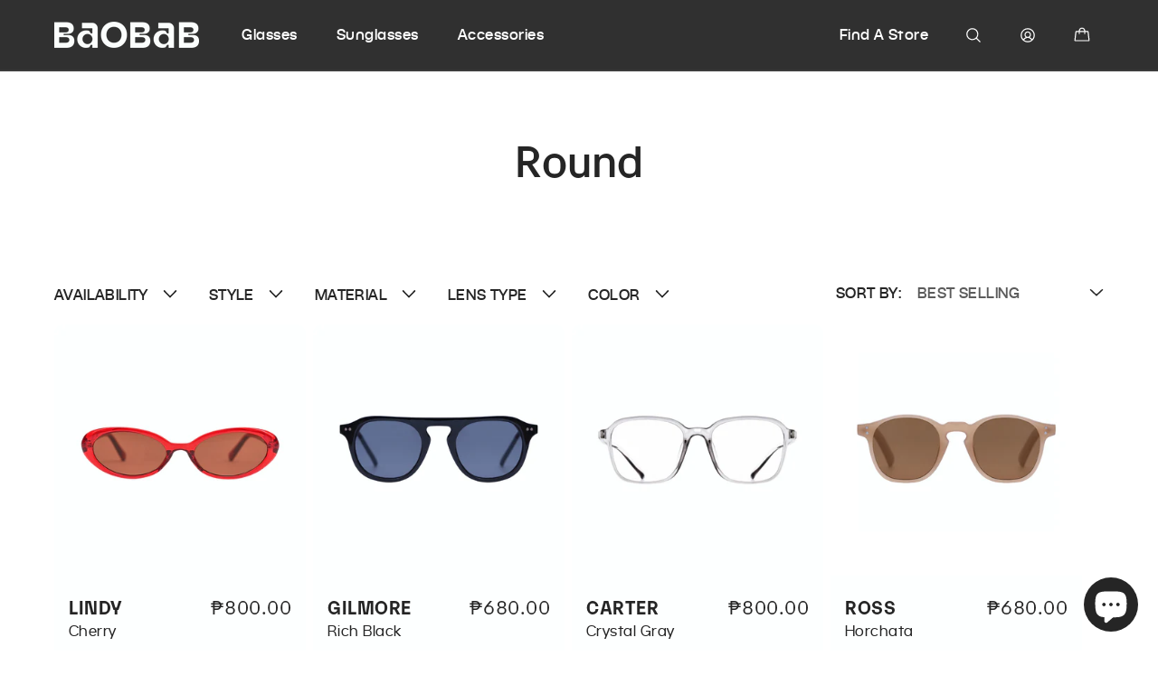

--- FILE ---
content_type: text/html; charset=utf-8
request_url: https://baobabeyewear.com/en-my/collections/round
body_size: 61247
content:
<!doctype html>
<html class="js" lang="en">
  <head>
    <!-- Google Tag Manager -->
      <script>(function(w,d,s,l,i){w[l]=w[l]||[];w[l].push({'gtm.start':
      new Date().getTime(),event:'gtm.js'});var f=d.getElementsByTagName(s)[0],
      j=d.createElement(s),dl=l!='dataLayer'?'&l='+l:'';j.async=true;j.src=
      'https://www.googletagmanager.com/gtm.js?id='+i+dl;f.parentNode.insertBefore(j,f);
      })(window,document,'script','dataLayer','GTM-KSHPB8GN');</script>
    <!-- End Google Tag Manager -->
    <!-- Google Tag Manager (noscript) -->
      <noscript><iframe src="https://www.googletagmanager.com/ns.html?id=GTM-KSHPB8GN"
      height="0" width="0" style="display:none;visibility:hidden"></iframe></noscript>
    <!-- End Google Tag Manager (noscript) -->

    <!-- Google tag (gtag.js) --> 
    <script async src="https://www.googletagmanager.com/gtag/js?id=AW-10969564916"></script> 
    <script> window.dataLayer = window.dataLayer || []; function gtag(){dataLayer.push(arguments);} gtag('js', new Date()); gtag('config', 'AW-10969564916'); </script>
    <meta name="facebook-domain-verification" content="iz1svwc1xaszrgcci1qofr5bmoz69m" />
    <meta charset="utf-8">
    <meta http-equiv="X-UA-Compatible" content="IE=edge">
    <meta name="viewport" content="width=device-width,initial-scale=1">
    <meta name="theme-color" content="">
    <link rel="canonical" href="https://baobabeyewear.com/en-my/collections/round">

    
<link rel="icon" type="image/png" href="//baobabeyewear.com/cdn/shop/files/BAOBAB_ICON_3c438ade-d14c-46c7-b705-269d6076960d.svg?crop=center&height=32&v=1747830395&width=32"><link rel="preconnect" href="https://fonts.shopifycdn.com" crossorigin><title>
      Round
 &ndash; baobabeyewear</title>

    

    

<meta property="og:site_name" content="baobabeyewear">
<meta property="og:url" content="https://baobabeyewear.com/en-my/collections/round">
<meta property="og:title" content="Round">
<meta property="og:type" content="website">
<meta property="og:description" content="Discover sunglasses, optical frames, and accessories designed for clarity and comfort. Find your perfect pair at Baobab Eyewear and see differently today. "><meta property="og:image" content="http://baobabeyewear.com/cdn/shop/files/BINIVISION_by_BAOBAB_2.jpg?v=1763707807">
  <meta property="og:image:secure_url" content="https://baobabeyewear.com/cdn/shop/files/BINIVISION_by_BAOBAB_2.jpg?v=1763707807">
  <meta property="og:image:width" content="2970">
  <meta property="og:image:height" content="1774"><meta name="twitter:site" content="@https://x.com/baobabeyewear"><meta name="twitter:card" content="summary_large_image">
<meta name="twitter:title" content="Round">
<meta name="twitter:description" content="Discover sunglasses, optical frames, and accessories designed for clarity and comfort. Find your perfect pair at Baobab Eyewear and see differently today. ">


    <script src="//baobabeyewear.com/cdn/shop/t/25/assets/constants.js?v=132983761750457495441741160325" defer="defer"></script>
    <script src="//baobabeyewear.com/cdn/shop/t/25/assets/pubsub.js?v=25310214064522200911741160326" defer="defer"></script>
    <script src="//baobabeyewear.com/cdn/shop/t/25/assets/global.js?v=171168117586917196061747042454" defer="defer"></script>
    <script src="//baobabeyewear.com/cdn/shop/t/25/assets/details-disclosure.js?v=13653116266235556501741160325" defer="defer"></script>
    <script src="//baobabeyewear.com/cdn/shop/t/25/assets/details-modal.js?v=25581673532751508451741160325" defer="defer"></script>
    <script src="//baobabeyewear.com/cdn/shop/t/25/assets/search-form.js?v=133129549252120666541741160326" defer="defer"></script><script src="//baobabeyewear.com/cdn/shop/t/25/assets/animations.js?v=88693664871331136111741160324" defer="defer"></script><script>window.performance && window.performance.mark && window.performance.mark('shopify.content_for_header.start');</script><meta name="google-site-verification" content="O49DNPdmZfgk41Xj-FQj3n26RIc9YS_xk80jErq9vGw">
<meta id="shopify-digital-wallet" name="shopify-digital-wallet" content="/63057461481/digital_wallets/dialog">
<link rel="alternate" type="application/atom+xml" title="Feed" href="/en-my/collections/round.atom" />
<link rel="next" href="/en-my/collections/round?page=2">
<link rel="alternate" hreflang="x-default" href="https://baobabeyewear.com/collections/round">
<link rel="alternate" hreflang="en" href="https://baobabeyewear.com/collections/round">
<link rel="alternate" hreflang="en-AU" href="https://baobabeyewear.com/en-au/collections/round">
<link rel="alternate" hreflang="en-CA" href="https://baobabeyewear.com/en-ca/collections/round">
<link rel="alternate" hreflang="en-FR" href="https://baobabeyewear.com/en-fr/collections/round">
<link rel="alternate" hreflang="en-DE" href="https://baobabeyewear.com/en-de/collections/round">
<link rel="alternate" hreflang="en-HK" href="https://baobabeyewear.com/en-hk/collections/round">
<link rel="alternate" hreflang="en-ID" href="https://baobabeyewear.com/en-id/collections/round">
<link rel="alternate" hreflang="en-IT" href="https://baobabeyewear.com/en-it/collections/round">
<link rel="alternate" hreflang="en-JP" href="https://baobabeyewear.com/en-jp/collections/round">
<link rel="alternate" hreflang="en-MY" href="https://baobabeyewear.com/en-my/collections/round">
<link rel="alternate" hreflang="en-NL" href="https://baobabeyewear.com/en-nl/collections/round">
<link rel="alternate" hreflang="en-NZ" href="https://baobabeyewear.com/en-nz/collections/round">
<link rel="alternate" hreflang="en-NO" href="https://baobabeyewear.com/en-no/collections/round">
<link rel="alternate" hreflang="en-SA" href="https://baobabeyewear.com/en-sa/collections/round">
<link rel="alternate" hreflang="en-SG" href="https://baobabeyewear.com/en-sg/collections/round">
<link rel="alternate" hreflang="en-TH" href="https://baobabeyewear.com/en-th/collections/round">
<link rel="alternate" hreflang="en-TR" href="https://baobabeyewear.com/en-tr/collections/round">
<link rel="alternate" hreflang="en-AE" href="https://baobabeyewear.com/en-ae/collections/round">
<link rel="alternate" hreflang="en-GB" href="https://baobabeyewear.com/en-gb/collections/round">
<link rel="alternate" hreflang="en-US" href="https://baobabeyewear.com/en-us/collections/round">
<link rel="alternate" type="application/json+oembed" href="https://baobabeyewear.com/en-my/collections/round.oembed">
<script async="async" src="/checkouts/internal/preloads.js?locale=en-MY"></script>
<script id="shopify-features" type="application/json">{"accessToken":"f8c94842980b152ff0cb4f93f28f6065","betas":["rich-media-storefront-analytics"],"domain":"baobabeyewear.com","predictiveSearch":true,"shopId":63057461481,"locale":"en"}</script>
<script>var Shopify = Shopify || {};
Shopify.shop = "baobabeyewearph.myshopify.com";
Shopify.locale = "en";
Shopify.currency = {"active":"PHP","rate":"1.0"};
Shopify.country = "MY";
Shopify.theme = {"name":"Dawn - Aji Revamp","id":147523305705,"schema_name":"Dawn","schema_version":"15.3.0","theme_store_id":887,"role":"main"};
Shopify.theme.handle = "null";
Shopify.theme.style = {"id":null,"handle":null};
Shopify.cdnHost = "baobabeyewear.com/cdn";
Shopify.routes = Shopify.routes || {};
Shopify.routes.root = "/en-my/";</script>
<script type="module">!function(o){(o.Shopify=o.Shopify||{}).modules=!0}(window);</script>
<script>!function(o){function n(){var o=[];function n(){o.push(Array.prototype.slice.apply(arguments))}return n.q=o,n}var t=o.Shopify=o.Shopify||{};t.loadFeatures=n(),t.autoloadFeatures=n()}(window);</script>
<script id="shop-js-analytics" type="application/json">{"pageType":"collection"}</script>
<script defer="defer" async type="module" src="//baobabeyewear.com/cdn/shopifycloud/shop-js/modules/v2/client.init-shop-cart-sync_BdyHc3Nr.en.esm.js"></script>
<script defer="defer" async type="module" src="//baobabeyewear.com/cdn/shopifycloud/shop-js/modules/v2/chunk.common_Daul8nwZ.esm.js"></script>
<script type="module">
  await import("//baobabeyewear.com/cdn/shopifycloud/shop-js/modules/v2/client.init-shop-cart-sync_BdyHc3Nr.en.esm.js");
await import("//baobabeyewear.com/cdn/shopifycloud/shop-js/modules/v2/chunk.common_Daul8nwZ.esm.js");

  window.Shopify.SignInWithShop?.initShopCartSync?.({"fedCMEnabled":true,"windoidEnabled":true});

</script>
<script>(function() {
  var isLoaded = false;
  function asyncLoad() {
    if (isLoaded) return;
    isLoaded = true;
    var urls = ["https:\/\/cdn.shopify.com\/s\/files\/1\/0630\/5746\/1481\/t\/17\/assets\/globo.options.init.js?v=1650141561\u0026shop=baobabeyewearph.myshopify.com","https:\/\/live.bb.eight-cdn.com\/script.js?shop=baobabeyewearph.myshopify.com","https:\/\/snts-app.herokuapp.com\/get_script\/32727a5c2efc11ee9789c2fe27ee133f.js?shop=baobabeyewearph.myshopify.com"];
    for (var i = 0; i < urls.length; i++) {
      var s = document.createElement('script');
      s.type = 'text/javascript';
      s.async = true;
      s.src = urls[i];
      var x = document.getElementsByTagName('script')[0];
      x.parentNode.insertBefore(s, x);
    }
  };
  if(window.attachEvent) {
    window.attachEvent('onload', asyncLoad);
  } else {
    window.addEventListener('load', asyncLoad, false);
  }
})();</script>
<script id="__st">var __st={"a":63057461481,"offset":28800,"reqid":"f529ed83-faba-44c6-9d3b-4237986cd45b-1768981010","pageurl":"baobabeyewear.com\/en-my\/collections\/round","u":"2453bafeaa0f","p":"collection","rtyp":"collection","rid":403250610409};</script>
<script>window.ShopifyPaypalV4VisibilityTracking = true;</script>
<script id="captcha-bootstrap">!function(){'use strict';const t='contact',e='account',n='new_comment',o=[[t,t],['blogs',n],['comments',n],[t,'customer']],c=[[e,'customer_login'],[e,'guest_login'],[e,'recover_customer_password'],[e,'create_customer']],r=t=>t.map((([t,e])=>`form[action*='/${t}']:not([data-nocaptcha='true']) input[name='form_type'][value='${e}']`)).join(','),a=t=>()=>t?[...document.querySelectorAll(t)].map((t=>t.form)):[];function s(){const t=[...o],e=r(t);return a(e)}const i='password',u='form_key',d=['recaptcha-v3-token','g-recaptcha-response','h-captcha-response',i],f=()=>{try{return window.sessionStorage}catch{return}},m='__shopify_v',_=t=>t.elements[u];function p(t,e,n=!1){try{const o=window.sessionStorage,c=JSON.parse(o.getItem(e)),{data:r}=function(t){const{data:e,action:n}=t;return t[m]||n?{data:e,action:n}:{data:t,action:n}}(c);for(const[e,n]of Object.entries(r))t.elements[e]&&(t.elements[e].value=n);n&&o.removeItem(e)}catch(o){console.error('form repopulation failed',{error:o})}}const l='form_type',E='cptcha';function T(t){t.dataset[E]=!0}const w=window,h=w.document,L='Shopify',v='ce_forms',y='captcha';let A=!1;((t,e)=>{const n=(g='f06e6c50-85a8-45c8-87d0-21a2b65856fe',I='https://cdn.shopify.com/shopifycloud/storefront-forms-hcaptcha/ce_storefront_forms_captcha_hcaptcha.v1.5.2.iife.js',D={infoText:'Protected by hCaptcha',privacyText:'Privacy',termsText:'Terms'},(t,e,n)=>{const o=w[L][v],c=o.bindForm;if(c)return c(t,g,e,D).then(n);var r;o.q.push([[t,g,e,D],n]),r=I,A||(h.body.append(Object.assign(h.createElement('script'),{id:'captcha-provider',async:!0,src:r})),A=!0)});var g,I,D;w[L]=w[L]||{},w[L][v]=w[L][v]||{},w[L][v].q=[],w[L][y]=w[L][y]||{},w[L][y].protect=function(t,e){n(t,void 0,e),T(t)},Object.freeze(w[L][y]),function(t,e,n,w,h,L){const[v,y,A,g]=function(t,e,n){const i=e?o:[],u=t?c:[],d=[...i,...u],f=r(d),m=r(i),_=r(d.filter((([t,e])=>n.includes(e))));return[a(f),a(m),a(_),s()]}(w,h,L),I=t=>{const e=t.target;return e instanceof HTMLFormElement?e:e&&e.form},D=t=>v().includes(t);t.addEventListener('submit',(t=>{const e=I(t);if(!e)return;const n=D(e)&&!e.dataset.hcaptchaBound&&!e.dataset.recaptchaBound,o=_(e),c=g().includes(e)&&(!o||!o.value);(n||c)&&t.preventDefault(),c&&!n&&(function(t){try{if(!f())return;!function(t){const e=f();if(!e)return;const n=_(t);if(!n)return;const o=n.value;o&&e.removeItem(o)}(t);const e=Array.from(Array(32),(()=>Math.random().toString(36)[2])).join('');!function(t,e){_(t)||t.append(Object.assign(document.createElement('input'),{type:'hidden',name:u})),t.elements[u].value=e}(t,e),function(t,e){const n=f();if(!n)return;const o=[...t.querySelectorAll(`input[type='${i}']`)].map((({name:t})=>t)),c=[...d,...o],r={};for(const[a,s]of new FormData(t).entries())c.includes(a)||(r[a]=s);n.setItem(e,JSON.stringify({[m]:1,action:t.action,data:r}))}(t,e)}catch(e){console.error('failed to persist form',e)}}(e),e.submit())}));const S=(t,e)=>{t&&!t.dataset[E]&&(n(t,e.some((e=>e===t))),T(t))};for(const o of['focusin','change'])t.addEventListener(o,(t=>{const e=I(t);D(e)&&S(e,y())}));const B=e.get('form_key'),M=e.get(l),P=B&&M;t.addEventListener('DOMContentLoaded',(()=>{const t=y();if(P)for(const e of t)e.elements[l].value===M&&p(e,B);[...new Set([...A(),...v().filter((t=>'true'===t.dataset.shopifyCaptcha))])].forEach((e=>S(e,t)))}))}(h,new URLSearchParams(w.location.search),n,t,e,['guest_login'])})(!0,!0)}();</script>
<script integrity="sha256-4kQ18oKyAcykRKYeNunJcIwy7WH5gtpwJnB7kiuLZ1E=" data-source-attribution="shopify.loadfeatures" defer="defer" src="//baobabeyewear.com/cdn/shopifycloud/storefront/assets/storefront/load_feature-a0a9edcb.js" crossorigin="anonymous"></script>
<script data-source-attribution="shopify.dynamic_checkout.dynamic.init">var Shopify=Shopify||{};Shopify.PaymentButton=Shopify.PaymentButton||{isStorefrontPortableWallets:!0,init:function(){window.Shopify.PaymentButton.init=function(){};var t=document.createElement("script");t.src="https://baobabeyewear.com/cdn/shopifycloud/portable-wallets/latest/portable-wallets.en.js",t.type="module",document.head.appendChild(t)}};
</script>
<script data-source-attribution="shopify.dynamic_checkout.buyer_consent">
  function portableWalletsHideBuyerConsent(e){var t=document.getElementById("shopify-buyer-consent"),n=document.getElementById("shopify-subscription-policy-button");t&&n&&(t.classList.add("hidden"),t.setAttribute("aria-hidden","true"),n.removeEventListener("click",e))}function portableWalletsShowBuyerConsent(e){var t=document.getElementById("shopify-buyer-consent"),n=document.getElementById("shopify-subscription-policy-button");t&&n&&(t.classList.remove("hidden"),t.removeAttribute("aria-hidden"),n.addEventListener("click",e))}window.Shopify?.PaymentButton&&(window.Shopify.PaymentButton.hideBuyerConsent=portableWalletsHideBuyerConsent,window.Shopify.PaymentButton.showBuyerConsent=portableWalletsShowBuyerConsent);
</script>
<script data-source-attribution="shopify.dynamic_checkout.cart.bootstrap">document.addEventListener("DOMContentLoaded",(function(){function t(){return document.querySelector("shopify-accelerated-checkout-cart, shopify-accelerated-checkout")}if(t())Shopify.PaymentButton.init();else{new MutationObserver((function(e,n){t()&&(Shopify.PaymentButton.init(),n.disconnect())})).observe(document.body,{childList:!0,subtree:!0})}}));
</script>
<script id="sections-script" data-sections="header" defer="defer" src="//baobabeyewear.com/cdn/shop/t/25/compiled_assets/scripts.js?v=14402"></script>
<script>window.performance && window.performance.mark && window.performance.mark('shopify.content_for_header.end');</script>


    <style data-shopify>
      @font-face {
  font-family: Assistant;
  font-weight: 400;
  font-style: normal;
  font-display: swap;
  src: url("//baobabeyewear.com/cdn/fonts/assistant/assistant_n4.9120912a469cad1cc292572851508ca49d12e768.woff2") format("woff2"),
       url("//baobabeyewear.com/cdn/fonts/assistant/assistant_n4.6e9875ce64e0fefcd3f4446b7ec9036b3ddd2985.woff") format("woff");
}

      @font-face {
  font-family: Assistant;
  font-weight: 700;
  font-style: normal;
  font-display: swap;
  src: url("//baobabeyewear.com/cdn/fonts/assistant/assistant_n7.bf44452348ec8b8efa3aa3068825305886b1c83c.woff2") format("woff2"),
       url("//baobabeyewear.com/cdn/fonts/assistant/assistant_n7.0c887fee83f6b3bda822f1150b912c72da0f7b64.woff") format("woff");
}

      
      
      @font-face {
  font-family: Assistant;
  font-weight: 400;
  font-style: normal;
  font-display: swap;
  src: url("//baobabeyewear.com/cdn/fonts/assistant/assistant_n4.9120912a469cad1cc292572851508ca49d12e768.woff2") format("woff2"),
       url("//baobabeyewear.com/cdn/fonts/assistant/assistant_n4.6e9875ce64e0fefcd3f4446b7ec9036b3ddd2985.woff") format("woff");
}


      
        :root,
        .color-scheme-1 {
          --color-background: 255,255,255;
        
          --gradient-background: #ffffff;
        

        

        --color-foreground: 37,37,37;
        --color-background-contrast: 191,191,191;
        --color-shadow: 37,37,37;
        --color-button: 37,37,37;
        --color-button-text: 255,255,255;
        --color-secondary-button: 255,255,255;
        --color-secondary-button-text: 37,37,37;
        --color-secondary-button-hover-text: 37,37,37;
        --color-link: 37,37,;
        --color-badge-foreground: 37,37,37;
        --color-badge-background: 255,255,255;
        --color-badge-border: 37,37,37;
        --payment-terms-background-color: rgb(255 255 255);
      }
      
        
        .color-scheme-2 {
          --color-background: 253,255,255;
        
          --gradient-background: #fdffff;
        

        

        --color-foreground: 37,37,37;
        --color-background-contrast: 126,255,255;
        --color-shadow: 37,37,37;
        --color-button: 37,37,37;
        --color-button-text: 255,255,255;
        --color-secondary-button: 253,255,255;
        --color-secondary-button-text: 37,37,37;
        --color-secondary-button-hover-text: 37,37,37;
        --color-link: 37,37,;
        --color-badge-foreground: 37,37,37;
        --color-badge-background: 253,255,255;
        --color-badge-border: 37,37,37;
        --payment-terms-background-color: rgb(253 255 255);
      }
      
        
        .color-scheme-3 {
          --color-background: 37,37,37;
        
          --gradient-background: #252525;
        

        

        --color-foreground: 255,255,255;
        --color-background-contrast: 50,50,50;
        --color-shadow: 37,37,37;
        --color-button: 255,255,255;
        --color-button-text: 37,37,37;
        --color-secondary-button: 37,37,37;
        --color-secondary-button-text: 255,255,255;
        --color-secondary-button-hover-text: 255,255,255;
        --color-link: 255,255,;
        --color-badge-foreground: 255,255,255;
        --color-badge-background: 37,37,37;
        --color-badge-border: 255,255,255;
        --payment-terms-background-color: rgb(37 37 37);
      }
      
        
        .color-scheme-4 {
          --color-background: 37,37,37;
        
          --gradient-background: #252525;
        

        

        --color-foreground: 255,255,255;
        --color-background-contrast: 50,50,50;
        --color-shadow: 255,255,255;
        --color-button: 37,37,37;
        --color-button-text: 255,255,255;
        --color-secondary-button: 37,37,37;
        --color-secondary-button-text: 255,255,255;
        --color-secondary-button-hover-text: 37,37,37;
        --color-link: 255,255,;
        --color-badge-foreground: 255,255,255;
        --color-badge-background: 37,37,37;
        --color-badge-border: 255,255,255;
        --payment-terms-background-color: rgb(37 37 37);
      }
      
        
        .color-scheme-5 {
          --color-background: 240,45,62;
        
          --gradient-background: #f02d3e;
        

        

        --color-foreground: 255,255,255;
        --color-background-contrast: 147,10,22;
        --color-shadow: 240,45,62;
        --color-button: 240,45,62;
        --color-button-text: 255,255,255;
        --color-secondary-button: 240,45,62;
        --color-secondary-button-text: 255,255,255;
        --color-secondary-button-hover-text: 240,45,62;
        --color-link: 255,255,;
        --color-badge-foreground: 255,255,255;
        --color-badge-background: 240,45,62;
        --color-badge-border: 255,255,255;
        --payment-terms-background-color: rgb(240 45 62);
      }
      
        
        .color-scheme-1503ceef-07fb-4237-a0fb-06af9fb003d4 {
          --color-background: 255,255,255;
        
          --gradient-background: #ffffff;
        

        

        --color-foreground: 37,37,37;
        --color-background-contrast: 191,191,191;
        --color-shadow: 18,18,18;
        --color-button: 127,110,255;
        --color-button-text: 255,255,255;
        --color-secondary-button: 255,255,255;
        --color-secondary-button-text: 18,18,18;
        --color-secondary-button-hover-text: 127,110,255;
        --color-link: 37,37,;
        --color-badge-foreground: 37,37,37;
        --color-badge-background: 255,255,255;
        --color-badge-border: 37,37,37;
        --payment-terms-background-color: rgb(255 255 255);
      }
      
        
        .color-scheme-ce0144e1-a175-462b-beef-62d15c280165 {
          --color-background: 169,213,251;
        
          --gradient-background: #a9d5fb;
        

        

        --color-foreground: 37,37,37;
        --color-background-contrast: 47,154,245;
        --color-shadow: 18,18,18;
        --color-button: 127,110,255;
        --color-button-text: 37,37,37;
        --color-secondary-button: 169,213,251;
        --color-secondary-button-text: 18,18,18;
        --color-secondary-button-hover-text: 127,110,255;
        --color-link: 37,37,;
        --color-badge-foreground: 37,37,37;
        --color-badge-background: 169,213,251;
        --color-badge-border: 37,37,37;
        --payment-terms-background-color: rgb(169 213 251);
      }
      
        
        .color-scheme-58c8be78-0f7d-4d1d-be41-60926b032534 {
          --color-background: 253,255,255;
        
          --gradient-background: #fdffff;
        

        

        --color-foreground: 255,255,255;
        --color-background-contrast: 126,255,255;
        --color-shadow: 255,255,255;
        --color-button: 37,37,37;
        --color-button-text: 255,255,255;
        --color-secondary-button: 253,255,255;
        --color-secondary-button-text: 255,255,255;
        --color-secondary-button-hover-text: 37,37,37;
        --color-link: 255,255,;
        --color-badge-foreground: 255,255,255;
        --color-badge-background: 253,255,255;
        --color-badge-border: 255,255,255;
        --payment-terms-background-color: rgb(253 255 255);
      }
      
        
        .color-scheme-d8607392-571c-47b8-86c9-38a634089daa {
          --color-background: 255,255,255;
        
          --gradient-background: #ffffff;
        

        

        --color-foreground: 37,37,37;
        --color-background-contrast: 191,191,191;
        --color-shadow: 37,37,37;
        --color-button: 255,255,255;
        --color-button-text: 37,37,37;
        --color-secondary-button: 255,255,255;
        --color-secondary-button-text: 37,37,37;
        --color-secondary-button-hover-text: 255,255,255;
        --color-link: 37,37,;
        --color-badge-foreground: 37,37,37;
        --color-badge-background: 255,255,255;
        --color-badge-border: 37,37,37;
        --payment-terms-background-color: rgb(255 255 255);
      }
      
        
        .color-scheme-6e5e9ebb-a77b-469b-869d-662c30001088 {
          --color-background: 84,170,247;
        
          --gradient-background: #54aaf7;
        

        

        --color-foreground: 255,255,255;
        --color-background-contrast: 9,107,194;
        --color-shadow: 37,37,37;
        --color-button: 84,170,247;
        --color-button-text: 84,170,247;
        --color-secondary-button: 84,170,247;
        --color-secondary-button-text: 37,37,37;
        --color-secondary-button-hover-text: 84,170,247;
        --color-link: 255,255,;
        --color-badge-foreground: 255,255,255;
        --color-badge-background: 84,170,247;
        --color-badge-border: 255,255,255;
        --payment-terms-background-color: rgb(84 170 247);
      }
      
        
        .color-scheme-628b070d-2486-4d08-a8a0-c44d5c09205f {
          --color-background: 232,235,235;
        
          --gradient-background: #e8ebeb;
        

        

        --color-foreground: 37,37,37;
        --color-background-contrast: 164,176,176;
        --color-shadow: 37,37,37;
        --color-button: 255,255,255;
        --color-button-text: 37,37,37;
        --color-secondary-button: 232,235,235;
        --color-secondary-button-text: 255,255,255;
        --color-secondary-button-hover-text: 255,255,255;
        --color-link: 37,37,;
        --color-badge-foreground: 37,37,37;
        --color-badge-background: 232,235,235;
        --color-badge-border: 37,37,37;
        --payment-terms-background-color: rgb(232 235 235);
      }
      
        
        .color-scheme-2f49c979-4a9b-45d9-bfe0-27fc5be1b70f {
          --color-background: 250,255,253;
        
          --gradient-background: #fafffd;
        

        

        --color-foreground: 37,37,37;
        --color-background-contrast: 123,255,202;
        --color-shadow: 37,37,37;
        --color-button: 37,37,37;
        --color-button-text: 255,255,255;
        --color-secondary-button: 250,255,253;
        --color-secondary-button-text: 37,37,37;
        --color-secondary-button-hover-text: 37,37,37;
        --color-link: 37,37,;
        --color-badge-foreground: 37,37,37;
        --color-badge-background: 250,255,253;
        --color-badge-border: 37,37,37;
        --payment-terms-background-color: rgb(250 255 253);
      }
      
        
        .color-scheme-e62dea90-49f4-429a-825e-f251d8cd908c {
          --color-background: 241,241,241;
        
          --gradient-background: #f1f1f1;
        

        

        --color-foreground: 125,125,125;
        --color-background-contrast: 177,177,177;
        --color-shadow: 37,37,37;
        --color-button: 37,37,37;
        --color-button-text: 255,255,255;
        --color-secondary-button: 241,241,241;
        --color-secondary-button-text: 37,37,37;
        --color-secondary-button-hover-text: 37,37,37;
        --color-link: 125,125,;
        --color-badge-foreground: 125,125,125;
        --color-badge-background: 241,241,241;
        --color-badge-border: 125,125,125;
        --payment-terms-background-color: rgb(241 241 241);
      }
      
        
        .color-scheme-a500deff-a8f4-45ee-9ad3-0039ff230628 {
          --color-background: 255,255,255;
        
          --gradient-background: linear-gradient(217deg, rgba(250, 214, 219, 1) 15%, rgba(252, 212, 218, 1) 31%, rgba(205, 206, 253, 1) 52%, rgba(250, 248, 255, 1) 79%);
        

        

        --color-foreground: 37,37,37;
        --color-background-contrast: 191,191,191;
        --color-shadow: 37,37,37;
        --color-button: 37,37,37;
        --color-button-text: 255,255,255;
        --color-secondary-button: 255,255,255;
        --color-secondary-button-text: 37,37,37;
        --color-secondary-button-hover-text: 37,37,37;
        --color-link: 37,37,;
        --color-badge-foreground: 37,37,37;
        --color-badge-background: 255,255,255;
        --color-badge-border: 37,37,37;
        --payment-terms-background-color: rgb(255 255 255);
      }
      
        
        .color-scheme-20933e03-8af2-496f-95d9-b1fe74dda3d2 {
          --color-background: 241,241,241;
        
          --gradient-background: #f1f1f1;
        

        

        --color-foreground: 37,37,37;
        --color-background-contrast: 177,177,177;
        --color-shadow: 37,37,37;
        --color-button: 37,37,37;
        --color-button-text: 255,255,255;
        --color-secondary-button: 241,241,241;
        --color-secondary-button-text: 37,37,37;
        --color-secondary-button-hover-text: 37,37,37;
        --color-link: 37,37,;
        --color-badge-foreground: 37,37,37;
        --color-badge-background: 241,241,241;
        --color-badge-border: 37,37,37;
        --payment-terms-background-color: rgb(241 241 241);
      }
      
        
        .color-scheme-6aae482c-665d-48ad-8670-89e1e59b90a7 {
          --color-background: 255,255,255;
        
          --gradient-background: linear-gradient(30deg, rgba(251, 252, 255, 1) 31%, rgba(247, 247, 252, 1) 54%, rgba(237, 234, 250, 1) 76%, rgba(224, 231, 255, 1) 91%);
        

        

        --color-foreground: 37,37,37;
        --color-background-contrast: 191,191,191;
        --color-shadow: 37,37,37;
        --color-button: 37,37,37;
        --color-button-text: 255,255,255;
        --color-secondary-button: 255,255,255;
        --color-secondary-button-text: 37,37,37;
        --color-secondary-button-hover-text: 37,37,37;
        --color-link: 37,37,;
        --color-badge-foreground: 37,37,37;
        --color-badge-background: 255,255,255;
        --color-badge-border: 37,37,37;
        --payment-terms-background-color: rgb(255 255 255);
      }
      
        
        .color-scheme-6ec1497c-5fb5-40a4-b1a2-9e706dc9f93b {
          --color-background: 255,255,255;
        
          --gradient-background: #ffffff;
        

        

        --color-foreground: 37,37,37;
        --color-background-contrast: 191,191,191;
        --color-shadow: 37,37,37;
        --color-button: 255,255,255;
        --color-button-text: 37,37,37;
        --color-secondary-button: 255,255,255;
        --color-secondary-button-text: 255,255,255;
        --color-secondary-button-hover-text: 255,255,255;
        --color-link: 37,37,;
        --color-badge-foreground: 37,37,37;
        --color-badge-background: 255,255,255;
        --color-badge-border: 37,37,37;
        --payment-terms-background-color: rgb(255 255 255);
      }
      
        
        .color-scheme-fc1cb393-9988-4275-98d7-0925b64a0d77 {
          --color-background: 215,210,255;
        
          --gradient-background: #d7d2ff;
        

        

        --color-foreground: 37,37,37;
        --color-background-contrast: 102,83,255;
        --color-shadow: 37,37,37;
        --color-button: 37,37,37;
        --color-button-text: 255,255,255;
        --color-secondary-button: 215,210,255;
        --color-secondary-button-text: 37,37,37;
        --color-secondary-button-hover-text: 37,37,37;
        --color-link: 37,37,;
        --color-badge-foreground: 37,37,37;
        --color-badge-background: 215,210,255;
        --color-badge-border: 37,37,37;
        --payment-terms-background-color: rgb(215 210 255);
      }
      
        
        .color-scheme-54797ceb-33e9-44c4-82f0-c3707ddae48f {
          --color-background: 84,170,247;
        
          --gradient-background: #54aaf7;
        

        

        --color-foreground: 253,255,255;
        --color-background-contrast: 9,107,194;
        --color-shadow: 37,37,37;
        --color-button: 84,170,247;
        --color-button-text: 255,255,255;
        --color-secondary-button: 84,170,247;
        --color-secondary-button-text: 84,170,247;
        --color-secondary-button-hover-text: 84,170,247;
        --color-link: 253,255,;
        --color-badge-foreground: 253,255,255;
        --color-badge-background: 84,170,247;
        --color-badge-border: 253,255,255;
        --payment-terms-background-color: rgb(84 170 247);
      }
      
        
        .color-scheme-54b05d69-5062-44b4-bdc6-c9bd18e84501 {
          --color-background: 255,255,255;
        
          --gradient-background: #ffffff;
        

        

        --color-foreground: 37,37,37;
        --color-background-contrast: 191,191,191;
        --color-shadow: 37,37,37;
        --color-button: 255,255,255;
        --color-button-text: 255,255,255;
        --color-secondary-button: 255,255,255;
        --color-secondary-button-text: 37,37,37;
        --color-secondary-button-hover-text: 255,255,255;
        --color-link: 37,37,;
        --color-badge-foreground: 37,37,37;
        --color-badge-background: 255,255,255;
        --color-badge-border: 37,37,37;
        --payment-terms-background-color: rgb(255 255 255);
      }
      
        
        .color-scheme-8727a5e7-8d46-4318-b35a-917e25933c2d {
          --color-background: 37,37,37;
        
          --gradient-background: #252525;
        

        

        --color-foreground: 253,255,255;
        --color-background-contrast: 50,50,50;
        --color-shadow: 37,37,37;
        --color-button: 253,255,255;
        --color-button-text: 0,0,0;
        --color-secondary-button: 37,37,37;
        --color-secondary-button-text: 37,37,37;
        --color-secondary-button-hover-text: 253,255,255;
        --color-link: 253,255,;
        --color-badge-foreground: 253,255,255;
        --color-badge-background: 37,37,37;
        --color-badge-border: 253,255,255;
        --payment-terms-background-color: rgb(37 37 37);
      }
      

      body, .color-scheme-1, .color-scheme-2, .color-scheme-3, .color-scheme-4, .color-scheme-5, .color-scheme-1503ceef-07fb-4237-a0fb-06af9fb003d4, .color-scheme-ce0144e1-a175-462b-beef-62d15c280165, .color-scheme-58c8be78-0f7d-4d1d-be41-60926b032534, .color-scheme-d8607392-571c-47b8-86c9-38a634089daa, .color-scheme-6e5e9ebb-a77b-469b-869d-662c30001088, .color-scheme-628b070d-2486-4d08-a8a0-c44d5c09205f, .color-scheme-2f49c979-4a9b-45d9-bfe0-27fc5be1b70f, .color-scheme-e62dea90-49f4-429a-825e-f251d8cd908c, .color-scheme-a500deff-a8f4-45ee-9ad3-0039ff230628, .color-scheme-20933e03-8af2-496f-95d9-b1fe74dda3d2, .color-scheme-6aae482c-665d-48ad-8670-89e1e59b90a7, .color-scheme-6ec1497c-5fb5-40a4-b1a2-9e706dc9f93b, .color-scheme-fc1cb393-9988-4275-98d7-0925b64a0d77, .color-scheme-54797ceb-33e9-44c4-82f0-c3707ddae48f, .color-scheme-54b05d69-5062-44b4-bdc6-c9bd18e84501, .color-scheme-8727a5e7-8d46-4318-b35a-917e25933c2d {
        color: rgba(var(--color-foreground), 1);
        background-color: rgb(var(--color-background));
      }

      :root {
        --font-body-family: "BC Novatica", sans-serif;
        --font-body-style: normal;
        --font-body-weight: 400;
        --font-body-weight-bold: 700;

        --font-heading-family: "Karelia", sans-serif;
        --font-heading-style: normal;
        --font-heading-weight: 500;

        --font-body-scale: 1.0;
        --font-heading-scale: 1.0;

        --media-padding: px;
        --media-border-opacity: 0.05;
        --media-border-width: 0px;
        --media-radius: 10px;
        --media-shadow-opacity: 0.0;
        --media-shadow-horizontal-offset: 0px;
        --media-shadow-vertical-offset: 4px;
        --media-shadow-blur-radius: 5px;
        --media-shadow-visible: 0;

        --page-width: 115rem;
        --page-width-margin: 0rem;

        --product-card-image-padding: 0.0rem;
        --product-card-corner-radius: 0.625rem;
        --product-card-text-alignment: left;
        --product-card-border-width: 0.0rem;
        --product-card-border-opacity: 0.1;
        --product-card-shadow-opacity: 0.05;
        --product-card-shadow-visible: 1;
        --product-card-shadow-horizontal-offset: 0.0rem;
        --product-card-shadow-vertical-offset: 0.625rem;
        --product-card-shadow-blur-radius: 0.9375rem;

        --collection-card-image-padding: 0.0rem;
        --collection-card-corner-radius: 1.25rem;
        --collection-card-text-alignment: left;
        --collection-card-border-width: 0.0rem;
        --collection-card-border-opacity: 0.1;
        --collection-card-shadow-opacity: 0.0;
        --collection-card-shadow-visible: 0;
        --collection-card-shadow-horizontal-offset: 0.0rem;
        --collection-card-shadow-vertical-offset: 0.25rem;
        --collection-card-shadow-blur-radius: 0.3125rem;

        --blog-card-image-padding: 0.0rem;
        --blog-card-corner-radius: 1.0rem;
        --blog-card-text-alignment: left;
        --blog-card-border-width: 0.0rem;
        --blog-card-border-opacity: 0.0;
        --blog-card-shadow-opacity: 0.0;
        --blog-card-shadow-visible: 0;
        --blog-card-shadow-horizontal-offset: 0.0rem;
        --blog-card-shadow-vertical-offset: 0.25rem;
        --blog-card-shadow-blur-radius: 0.3125rem;

        --badge-corner-radius: 0.5rem;

        --popup-border-width: 1px;
        --popup-border-opacity: 0.1;
        --popup-corner-radius: 20px;
        --popup-shadow-opacity: 0.0;
        --popup-shadow-horizontal-offset: 0px;
        --popup-shadow-vertical-offset: 2px;
        --popup-shadow-blur-radius: 5px;

        --drawer-border-width: 1px;
        --drawer-border-opacity: 0.1;
        --drawer-shadow-opacity: 0.0;
        --drawer-shadow-horizontal-offset: 0px;
        --drawer-shadow-vertical-offset: 4px;
        --drawer-shadow-blur-radius: 5px;

        --spacing-sections-desktop: 0px;
        --spacing-sections-mobile: 0px;

        --grid-desktop-vertical-spacing: 8px;
        --grid-desktop-horizontal-spacing: 8px;
        --grid-mobile-vertical-spacing: 8px;
        --grid-mobile-horizontal-spacing: 8px;

        --text-boxes-border-opacity: 0.1;
        --text-boxes-border-width: 0px;
        --text-boxes-radius: 0px;
        --text-boxes-shadow-opacity: 0.0;
        --text-boxes-shadow-visible: 0;
        --text-boxes-shadow-horizontal-offset: 0px;
        --text-boxes-shadow-vertical-offset: 4px;
        --text-boxes-shadow-blur-radius: 5px;

        --buttons-radius: 40px;
        --buttons-radius-outset: 41px;
        --buttons-border-width: 1px;
        --buttons-border-opacity: 1.0;
        --buttons-shadow-opacity: 0.0;
        --buttons-shadow-visible: 0;
        --buttons-shadow-horizontal-offset: 0px;
        --buttons-shadow-vertical-offset: 4px;
        --buttons-shadow-blur-radius: 5px;
        --buttons-border-offset: 0.3px;

        --inputs-radius: 10px;
        --inputs-border-width: 1px;
        --inputs-border-opacity: 0.55;
        --inputs-shadow-opacity: 0.0;
        --inputs-shadow-horizontal-offset: 0px;
        --inputs-margin-offset: 0px;
        --inputs-shadow-vertical-offset: 4px;
        --inputs-shadow-blur-radius: 5px;
        --inputs-radius-outset: 11px;

        --variant-pills-radius: 6px;
        --variant-pills-border-width: 1px;
        --variant-pills-border-opacity: 0.35;
        --variant-pills-shadow-opacity: 0.0;
        --variant-pills-shadow-horizontal-offset: 0px;
        --variant-pills-shadow-vertical-offset: 4px;
        --variant-pills-shadow-blur-radius: 5px;
      }

      *,
      *::before,
      *::after {
        box-sizing: inherit;
      }

      html {
        box-sizing: border-box;
        font-size: calc(var(--font-body-scale) * 100%); /* AJPO */
        height: 100%;
        -webkit-font-smoothing: antialiased; /* AJPO */
        -moz-osx-font-smoothing: grayscale; /* AJPO */
        font-synthesis: none !important; /* AJPO */
      }

      body {
        display: grid;
        grid-template-rows: auto auto 1fr auto;
        grid-template-columns: 100%;
        min-height: 100%;
        margin: 0;
        font-size: .875rem; /* AJPO */
        letter-spacing: 0.03em; /* AJPO */
        line-height: 1.25;
        font-family: var(--font-body-family);
        font-style: var(--font-body-style);
        font-weight: var(--font-body-weight);
      }

      @media screen and (min-width: 990px) {
        body {
          font-size: 1rem;
        }
      }
    </style>

    <link href="//baobabeyewear.com/cdn/shop/t/25/assets/base.css?v=51574389680577732811764744234" rel="stylesheet" type="text/css" media="all" />
    <link rel="stylesheet" href="//baobabeyewear.com/cdn/shop/t/25/assets/component-cart-items.css?v=102219972509996354651764326294" media="print" onload="this.media='all'"><link href="//baobabeyewear.com/cdn/shop/t/25/assets/component-cart-drawer.css?v=134461544272887631801764316573" rel="stylesheet" type="text/css" media="all" />
      <link href="//baobabeyewear.com/cdn/shop/t/25/assets/component-cart.css?v=179853298681605178301747281426" rel="stylesheet" type="text/css" media="all" />
      <link href="//baobabeyewear.com/cdn/shop/t/25/assets/component-totals.css?v=15906652033866631521741160324" rel="stylesheet" type="text/css" media="all" />
      <link href="//baobabeyewear.com/cdn/shop/t/25/assets/component-price.css?v=24414666215987497531747996722" rel="stylesheet" type="text/css" media="all" />
      <link href="//baobabeyewear.com/cdn/shop/t/25/assets/component-discounts.css?v=152760482443307489271741160324" rel="stylesheet" type="text/css" media="all" />

<link href="//baobabeyewear.com/cdn/shop/t/25/assets/component-localization-form.css?v=170315343355214948141741160324" rel="stylesheet" type="text/css" media="all" />
      <script src="//baobabeyewear.com/cdn/shop/t/25/assets/localization-form.js?v=144176611646395275351741160326" defer="defer"></script><link
        rel="stylesheet"
        href="//baobabeyewear.com/cdn/shop/t/25/assets/component-predictive-search.css?v=132878056500847555101745294184"
        media="print"
        onload="this.media='all'"
      ><script>
      if (Shopify.designMode) {
        document.documentElement.classList.add('shopify-design-mode');
      }
    </script>
  <!-- BEGIN app block: shopify://apps/klaviyo-email-marketing-sms/blocks/klaviyo-onsite-embed/2632fe16-c075-4321-a88b-50b567f42507 -->












  <script async src="https://static.klaviyo.com/onsite/js/YsdLAh/klaviyo.js?company_id=YsdLAh"></script>
  <script>!function(){if(!window.klaviyo){window._klOnsite=window._klOnsite||[];try{window.klaviyo=new Proxy({},{get:function(n,i){return"push"===i?function(){var n;(n=window._klOnsite).push.apply(n,arguments)}:function(){for(var n=arguments.length,o=new Array(n),w=0;w<n;w++)o[w]=arguments[w];var t="function"==typeof o[o.length-1]?o.pop():void 0,e=new Promise((function(n){window._klOnsite.push([i].concat(o,[function(i){t&&t(i),n(i)}]))}));return e}}})}catch(n){window.klaviyo=window.klaviyo||[],window.klaviyo.push=function(){var n;(n=window._klOnsite).push.apply(n,arguments)}}}}();</script>

  




  <script>
    window.klaviyoReviewsProductDesignMode = false
  </script>







<!-- END app block --><script src="https://cdn.shopify.com/extensions/e8878072-2f6b-4e89-8082-94b04320908d/inbox-1254/assets/inbox-chat-loader.js" type="text/javascript" defer="defer"></script>
<link href="https://monorail-edge.shopifysvc.com" rel="dns-prefetch">
<script>(function(){if ("sendBeacon" in navigator && "performance" in window) {try {var session_token_from_headers = performance.getEntriesByType('navigation')[0].serverTiming.find(x => x.name == '_s').description;} catch {var session_token_from_headers = undefined;}var session_cookie_matches = document.cookie.match(/_shopify_s=([^;]*)/);var session_token_from_cookie = session_cookie_matches && session_cookie_matches.length === 2 ? session_cookie_matches[1] : "";var session_token = session_token_from_headers || session_token_from_cookie || "";function handle_abandonment_event(e) {var entries = performance.getEntries().filter(function(entry) {return /monorail-edge.shopifysvc.com/.test(entry.name);});if (!window.abandonment_tracked && entries.length === 0) {window.abandonment_tracked = true;var currentMs = Date.now();var navigation_start = performance.timing.navigationStart;var payload = {shop_id: 63057461481,url: window.location.href,navigation_start,duration: currentMs - navigation_start,session_token,page_type: "collection"};window.navigator.sendBeacon("https://monorail-edge.shopifysvc.com/v1/produce", JSON.stringify({schema_id: "online_store_buyer_site_abandonment/1.1",payload: payload,metadata: {event_created_at_ms: currentMs,event_sent_at_ms: currentMs}}));}}window.addEventListener('pagehide', handle_abandonment_event);}}());</script>
<script id="web-pixels-manager-setup">(function e(e,d,r,n,o){if(void 0===o&&(o={}),!Boolean(null===(a=null===(i=window.Shopify)||void 0===i?void 0:i.analytics)||void 0===a?void 0:a.replayQueue)){var i,a;window.Shopify=window.Shopify||{};var t=window.Shopify;t.analytics=t.analytics||{};var s=t.analytics;s.replayQueue=[],s.publish=function(e,d,r){return s.replayQueue.push([e,d,r]),!0};try{self.performance.mark("wpm:start")}catch(e){}var l=function(){var e={modern:/Edge?\/(1{2}[4-9]|1[2-9]\d|[2-9]\d{2}|\d{4,})\.\d+(\.\d+|)|Firefox\/(1{2}[4-9]|1[2-9]\d|[2-9]\d{2}|\d{4,})\.\d+(\.\d+|)|Chrom(ium|e)\/(9{2}|\d{3,})\.\d+(\.\d+|)|(Maci|X1{2}).+ Version\/(15\.\d+|(1[6-9]|[2-9]\d|\d{3,})\.\d+)([,.]\d+|)( \(\w+\)|)( Mobile\/\w+|) Safari\/|Chrome.+OPR\/(9{2}|\d{3,})\.\d+\.\d+|(CPU[ +]OS|iPhone[ +]OS|CPU[ +]iPhone|CPU IPhone OS|CPU iPad OS)[ +]+(15[._]\d+|(1[6-9]|[2-9]\d|\d{3,})[._]\d+)([._]\d+|)|Android:?[ /-](13[3-9]|1[4-9]\d|[2-9]\d{2}|\d{4,})(\.\d+|)(\.\d+|)|Android.+Firefox\/(13[5-9]|1[4-9]\d|[2-9]\d{2}|\d{4,})\.\d+(\.\d+|)|Android.+Chrom(ium|e)\/(13[3-9]|1[4-9]\d|[2-9]\d{2}|\d{4,})\.\d+(\.\d+|)|SamsungBrowser\/([2-9]\d|\d{3,})\.\d+/,legacy:/Edge?\/(1[6-9]|[2-9]\d|\d{3,})\.\d+(\.\d+|)|Firefox\/(5[4-9]|[6-9]\d|\d{3,})\.\d+(\.\d+|)|Chrom(ium|e)\/(5[1-9]|[6-9]\d|\d{3,})\.\d+(\.\d+|)([\d.]+$|.*Safari\/(?![\d.]+ Edge\/[\d.]+$))|(Maci|X1{2}).+ Version\/(10\.\d+|(1[1-9]|[2-9]\d|\d{3,})\.\d+)([,.]\d+|)( \(\w+\)|)( Mobile\/\w+|) Safari\/|Chrome.+OPR\/(3[89]|[4-9]\d|\d{3,})\.\d+\.\d+|(CPU[ +]OS|iPhone[ +]OS|CPU[ +]iPhone|CPU IPhone OS|CPU iPad OS)[ +]+(10[._]\d+|(1[1-9]|[2-9]\d|\d{3,})[._]\d+)([._]\d+|)|Android:?[ /-](13[3-9]|1[4-9]\d|[2-9]\d{2}|\d{4,})(\.\d+|)(\.\d+|)|Mobile Safari.+OPR\/([89]\d|\d{3,})\.\d+\.\d+|Android.+Firefox\/(13[5-9]|1[4-9]\d|[2-9]\d{2}|\d{4,})\.\d+(\.\d+|)|Android.+Chrom(ium|e)\/(13[3-9]|1[4-9]\d|[2-9]\d{2}|\d{4,})\.\d+(\.\d+|)|Android.+(UC? ?Browser|UCWEB|U3)[ /]?(15\.([5-9]|\d{2,})|(1[6-9]|[2-9]\d|\d{3,})\.\d+)\.\d+|SamsungBrowser\/(5\.\d+|([6-9]|\d{2,})\.\d+)|Android.+MQ{2}Browser\/(14(\.(9|\d{2,})|)|(1[5-9]|[2-9]\d|\d{3,})(\.\d+|))(\.\d+|)|K[Aa][Ii]OS\/(3\.\d+|([4-9]|\d{2,})\.\d+)(\.\d+|)/},d=e.modern,r=e.legacy,n=navigator.userAgent;return n.match(d)?"modern":n.match(r)?"legacy":"unknown"}(),u="modern"===l?"modern":"legacy",c=(null!=n?n:{modern:"",legacy:""})[u],f=function(e){return[e.baseUrl,"/wpm","/b",e.hashVersion,"modern"===e.buildTarget?"m":"l",".js"].join("")}({baseUrl:d,hashVersion:r,buildTarget:u}),m=function(e){var d=e.version,r=e.bundleTarget,n=e.surface,o=e.pageUrl,i=e.monorailEndpoint;return{emit:function(e){var a=e.status,t=e.errorMsg,s=(new Date).getTime(),l=JSON.stringify({metadata:{event_sent_at_ms:s},events:[{schema_id:"web_pixels_manager_load/3.1",payload:{version:d,bundle_target:r,page_url:o,status:a,surface:n,error_msg:t},metadata:{event_created_at_ms:s}}]});if(!i)return console&&console.warn&&console.warn("[Web Pixels Manager] No Monorail endpoint provided, skipping logging."),!1;try{return self.navigator.sendBeacon.bind(self.navigator)(i,l)}catch(e){}var u=new XMLHttpRequest;try{return u.open("POST",i,!0),u.setRequestHeader("Content-Type","text/plain"),u.send(l),!0}catch(e){return console&&console.warn&&console.warn("[Web Pixels Manager] Got an unhandled error while logging to Monorail."),!1}}}}({version:r,bundleTarget:l,surface:e.surface,pageUrl:self.location.href,monorailEndpoint:e.monorailEndpoint});try{o.browserTarget=l,function(e){var d=e.src,r=e.async,n=void 0===r||r,o=e.onload,i=e.onerror,a=e.sri,t=e.scriptDataAttributes,s=void 0===t?{}:t,l=document.createElement("script"),u=document.querySelector("head"),c=document.querySelector("body");if(l.async=n,l.src=d,a&&(l.integrity=a,l.crossOrigin="anonymous"),s)for(var f in s)if(Object.prototype.hasOwnProperty.call(s,f))try{l.dataset[f]=s[f]}catch(e){}if(o&&l.addEventListener("load",o),i&&l.addEventListener("error",i),u)u.appendChild(l);else{if(!c)throw new Error("Did not find a head or body element to append the script");c.appendChild(l)}}({src:f,async:!0,onload:function(){if(!function(){var e,d;return Boolean(null===(d=null===(e=window.Shopify)||void 0===e?void 0:e.analytics)||void 0===d?void 0:d.initialized)}()){var d=window.webPixelsManager.init(e)||void 0;if(d){var r=window.Shopify.analytics;r.replayQueue.forEach((function(e){var r=e[0],n=e[1],o=e[2];d.publishCustomEvent(r,n,o)})),r.replayQueue=[],r.publish=d.publishCustomEvent,r.visitor=d.visitor,r.initialized=!0}}},onerror:function(){return m.emit({status:"failed",errorMsg:"".concat(f," has failed to load")})},sri:function(e){var d=/^sha384-[A-Za-z0-9+/=]+$/;return"string"==typeof e&&d.test(e)}(c)?c:"",scriptDataAttributes:o}),m.emit({status:"loading"})}catch(e){m.emit({status:"failed",errorMsg:(null==e?void 0:e.message)||"Unknown error"})}}})({shopId: 63057461481,storefrontBaseUrl: "https://baobabeyewear.com",extensionsBaseUrl: "https://extensions.shopifycdn.com/cdn/shopifycloud/web-pixels-manager",monorailEndpoint: "https://monorail-edge.shopifysvc.com/unstable/produce_batch",surface: "storefront-renderer",enabledBetaFlags: ["2dca8a86"],webPixelsConfigList: [{"id":"1173225705","configuration":"{\"swymApiEndpoint\":\"https:\/\/swymstore-v3free-01.swymrelay.com\",\"swymTier\":\"v3free-01\"}","eventPayloadVersion":"v1","runtimeContext":"STRICT","scriptVersion":"5b6f6917e306bc7f24523662663331c0","type":"APP","apiClientId":1350849,"privacyPurposes":["ANALYTICS","MARKETING","PREFERENCES"],"dataSharingAdjustments":{"protectedCustomerApprovalScopes":["read_customer_email","read_customer_name","read_customer_personal_data","read_customer_phone"]}},{"id":"401375465","configuration":"{\"config\":\"{\\\"pixel_id\\\":\\\"G-1DFVJSN89Z\\\",\\\"target_country\\\":\\\"PH\\\",\\\"gtag_events\\\":[{\\\"type\\\":\\\"begin_checkout\\\",\\\"action_label\\\":\\\"G-1DFVJSN89Z\\\"},{\\\"type\\\":\\\"search\\\",\\\"action_label\\\":\\\"G-1DFVJSN89Z\\\"},{\\\"type\\\":\\\"view_item\\\",\\\"action_label\\\":[\\\"G-1DFVJSN89Z\\\",\\\"MC-ZWHJM5EL3V\\\"]},{\\\"type\\\":\\\"purchase\\\",\\\"action_label\\\":[\\\"G-1DFVJSN89Z\\\",\\\"MC-ZWHJM5EL3V\\\"]},{\\\"type\\\":\\\"page_view\\\",\\\"action_label\\\":[\\\"G-1DFVJSN89Z\\\",\\\"MC-ZWHJM5EL3V\\\"]},{\\\"type\\\":\\\"add_payment_info\\\",\\\"action_label\\\":\\\"G-1DFVJSN89Z\\\"},{\\\"type\\\":\\\"add_to_cart\\\",\\\"action_label\\\":\\\"G-1DFVJSN89Z\\\"}],\\\"enable_monitoring_mode\\\":false}\"}","eventPayloadVersion":"v1","runtimeContext":"OPEN","scriptVersion":"b2a88bafab3e21179ed38636efcd8a93","type":"APP","apiClientId":1780363,"privacyPurposes":[],"dataSharingAdjustments":{"protectedCustomerApprovalScopes":["read_customer_address","read_customer_email","read_customer_name","read_customer_personal_data","read_customer_phone"]}},{"id":"223412457","configuration":"{\"pixel_id\":\"355096189342448\",\"pixel_type\":\"facebook_pixel\",\"metaapp_system_user_token\":\"-\"}","eventPayloadVersion":"v1","runtimeContext":"OPEN","scriptVersion":"ca16bc87fe92b6042fbaa3acc2fbdaa6","type":"APP","apiClientId":2329312,"privacyPurposes":["ANALYTICS","MARKETING","SALE_OF_DATA"],"dataSharingAdjustments":{"protectedCustomerApprovalScopes":["read_customer_address","read_customer_email","read_customer_name","read_customer_personal_data","read_customer_phone"]}},{"id":"22839529","configuration":"{\"myshopifyDomain\":\"baobabeyewearph.myshopify.com\"}","eventPayloadVersion":"v1","runtimeContext":"STRICT","scriptVersion":"23b97d18e2aa74363140dc29c9284e87","type":"APP","apiClientId":2775569,"privacyPurposes":["ANALYTICS","MARKETING","SALE_OF_DATA"],"dataSharingAdjustments":{"protectedCustomerApprovalScopes":["read_customer_address","read_customer_email","read_customer_name","read_customer_phone","read_customer_personal_data"]}},{"id":"shopify-app-pixel","configuration":"{}","eventPayloadVersion":"v1","runtimeContext":"STRICT","scriptVersion":"0450","apiClientId":"shopify-pixel","type":"APP","privacyPurposes":["ANALYTICS","MARKETING"]},{"id":"shopify-custom-pixel","eventPayloadVersion":"v1","runtimeContext":"LAX","scriptVersion":"0450","apiClientId":"shopify-pixel","type":"CUSTOM","privacyPurposes":["ANALYTICS","MARKETING"]}],isMerchantRequest: false,initData: {"shop":{"name":"baobabeyewear","paymentSettings":{"currencyCode":"PHP"},"myshopifyDomain":"baobabeyewearph.myshopify.com","countryCode":"PH","storefrontUrl":"https:\/\/baobabeyewear.com\/en-my"},"customer":null,"cart":null,"checkout":null,"productVariants":[],"purchasingCompany":null},},"https://baobabeyewear.com/cdn","fcfee988w5aeb613cpc8e4bc33m6693e112",{"modern":"","legacy":""},{"shopId":"63057461481","storefrontBaseUrl":"https:\/\/baobabeyewear.com","extensionBaseUrl":"https:\/\/extensions.shopifycdn.com\/cdn\/shopifycloud\/web-pixels-manager","surface":"storefront-renderer","enabledBetaFlags":"[\"2dca8a86\"]","isMerchantRequest":"false","hashVersion":"fcfee988w5aeb613cpc8e4bc33m6693e112","publish":"custom","events":"[[\"page_viewed\",{}],[\"collection_viewed\",{\"collection\":{\"id\":\"403250610409\",\"title\":\"Round\",\"productVariants\":[{\"price\":{\"amount\":800.0,\"currencyCode\":\"PHP\"},\"product\":{\"title\":\"LINDY\",\"vendor\":\"baobabeyewear\",\"id\":\"7642678591721\",\"untranslatedTitle\":\"LINDY\",\"url\":\"\/en-my\/products\/lindy\",\"type\":\"\"},\"id\":\"48111137325289\",\"image\":{\"src\":\"\/\/baobabeyewear.com\/cdn\/shop\/files\/LINDY_in_Cherry_Front.webp?v=1756273509\"},\"sku\":\"LINDY - SL - RED\",\"title\":\"Cherry\",\"untranslatedTitle\":\"Cherry\"},{\"price\":{\"amount\":680.0,\"currencyCode\":\"PHP\"},\"product\":{\"title\":\"GILMORE\",\"vendor\":\"baobabeyewear\",\"id\":\"7642673447145\",\"untranslatedTitle\":\"GILMORE\",\"url\":\"\/en-my\/products\/gilmore\",\"type\":\"\"},\"id\":\"42840462000361\",\"image\":{\"src\":\"\/\/baobabeyewear.com\/cdn\/shop\/files\/GILMORE_in_Rich_Black_Front.webp?v=1756280290\"},\"sku\":\"GILMORE - SL - BCL\",\"title\":\"Rich Black\",\"untranslatedTitle\":\"Rich Black\"},{\"price\":{\"amount\":800.0,\"currencyCode\":\"PHP\"},\"product\":{\"title\":\"CARTER\",\"vendor\":\"baobabeyewear\",\"id\":\"7671062495465\",\"untranslatedTitle\":\"CARTER\",\"url\":\"\/en-my\/products\/carter\",\"type\":\"\"},\"id\":\"43202008613097\",\"image\":{\"src\":\"\/\/baobabeyewear.com\/cdn\/shop\/files\/CARTER_in_Crystal_Gray_Front.webp?v=1758097388\"},\"sku\":\"CARTER - GS - GRY\",\"title\":\"Crystal Gray\",\"untranslatedTitle\":\"Crystal Gray\"},{\"price\":{\"amount\":680.0,\"currencyCode\":\"PHP\"},\"product\":{\"title\":\"ROSS\",\"vendor\":\"baobabeyewear\",\"id\":\"7642665517289\",\"untranslatedTitle\":\"ROSS\",\"url\":\"\/en-my\/products\/ross\",\"type\":\"\"},\"id\":\"42840416977129\",\"image\":{\"src\":\"\/\/baobabeyewear.com\/cdn\/shop\/files\/ROSS_in_Horchata_Front.webp?v=1756283247\"},\"sku\":\"ROSS - SL - NUD\",\"title\":\"Horchata\",\"untranslatedTitle\":\"Horchata\"},{\"price\":{\"amount\":680.0,\"currencyCode\":\"PHP\"},\"product\":{\"title\":\"TUCA\",\"vendor\":\"baobabeyewear\",\"id\":\"7642667679977\",\"untranslatedTitle\":\"TUCA\",\"url\":\"\/en-my\/products\/tuca\",\"type\":\"\"},\"id\":\"42840430412009\",\"image\":{\"src\":\"\/\/baobabeyewear.com\/cdn\/shop\/files\/TUCA_in_Rich_Black_Front.webp?v=1756439086\"},\"sku\":\"TUCA - SL - BLK\",\"title\":\"Rich Black\",\"untranslatedTitle\":\"Rich Black\"},{\"price\":{\"amount\":600.0,\"currencyCode\":\"PHP\"},\"product\":{\"title\":\"OLIVE\",\"vendor\":\"baobabeyewear\",\"id\":\"7738836680937\",\"untranslatedTitle\":\"OLIVE\",\"url\":\"\/en-my\/products\/olive\",\"type\":\"\"},\"id\":\"43179296882921\",\"image\":{\"src\":\"\/\/baobabeyewear.com\/cdn\/shop\/files\/OLIVE_-_1.0_Cover.jpg?v=1768288914\"},\"sku\":\"OLIVE - GS - RGD\",\"title\":\"Rose Gold \/ Standard\",\"untranslatedTitle\":\"Rose Gold \/ Standard\"},{\"price\":{\"amount\":800.0,\"currencyCode\":\"PHP\"},\"product\":{\"title\":\"PIPER\",\"vendor\":\"baobabeyewear\",\"id\":\"7680612204777\",\"untranslatedTitle\":\"PIPER\",\"url\":\"\/en-my\/products\/piper\",\"type\":\"\"},\"id\":\"43003189854441\",\"image\":{\"src\":\"\/\/baobabeyewear.com\/cdn\/shop\/files\/PIPER_in_Crystal_Purple_Front.webp?v=1758776827\"},\"sku\":\"PIPER - GS - PRP\",\"title\":\"Crystal Purple\",\"untranslatedTitle\":\"Crystal Purple\"},{\"price\":{\"amount\":680.0,\"currencyCode\":\"PHP\"},\"product\":{\"title\":\"NORA\",\"vendor\":\"baobabeyewear\",\"id\":\"8865913241833\",\"untranslatedTitle\":\"NORA\",\"url\":\"\/en-my\/products\/nora\",\"type\":\"\"},\"id\":\"48151732420841\",\"image\":{\"src\":\"\/\/baobabeyewear.com\/cdn\/shop\/files\/NORA-1.3Variation4.jpg?v=1756196001\"},\"sku\":\"NORA - SL - BRN\",\"title\":\"Honey\",\"untranslatedTitle\":\"Honey\"},{\"price\":{\"amount\":1800.0,\"currencyCode\":\"PHP\"},\"product\":{\"title\":\"ETHAN\",\"vendor\":\"baobabeyewear\",\"id\":\"8645919899881\",\"untranslatedTitle\":\"ETHAN\",\"url\":\"\/en-my\/products\/ethan\",\"type\":\"\"},\"id\":\"47385904382185\",\"image\":{\"src\":\"\/\/baobabeyewear.com\/cdn\/shop\/files\/ETHAN_in_Crystal_Front.webp?v=1764335085\"},\"sku\":\"ETHAN - GS - CYL\",\"title\":\"Crystal\",\"untranslatedTitle\":\"Crystal\"},{\"price\":{\"amount\":600.0,\"currencyCode\":\"PHP\"},\"product\":{\"title\":\"DAWSON\",\"vendor\":\"baobabeyewear\",\"id\":\"7738835304681\",\"untranslatedTitle\":\"DAWSON\",\"url\":\"\/en-my\/products\/dawson\",\"type\":\"\"},\"id\":\"43179293376745\",\"image\":{\"src\":\"\/\/baobabeyewear.com\/cdn\/shop\/files\/DAWSON_GS_-_1.0_Cover.jpg?v=1768563492\"},\"sku\":\"DAWSON - OL - GLD\",\"title\":\"Gold \/ Ordinary\",\"untranslatedTitle\":\"Gold \/ Ordinary\"},{\"price\":{\"amount\":800.0,\"currencyCode\":\"PHP\"},\"product\":{\"title\":\"LEO\",\"vendor\":\"baobabeyewear\",\"id\":\"7738837762281\",\"untranslatedTitle\":\"LEO\",\"url\":\"\/en-my\/products\/leo\",\"type\":\"\"},\"id\":\"43179299176681\",\"image\":{\"src\":\"\/\/baobabeyewear.com\/cdn\/shop\/files\/LEO-1.0Cover.jpg?v=1768281210\"},\"sku\":\"LEO - GS - BLK\",\"title\":\"Black\",\"untranslatedTitle\":\"Black\"},{\"price\":{\"amount\":1800.0,\"currencyCode\":\"PHP\"},\"product\":{\"title\":\"ENZO\",\"vendor\":\"baobabeyewear\",\"id\":\"8704347734249\",\"untranslatedTitle\":\"ENZO\",\"url\":\"\/en-my\/products\/enzo\",\"type\":\"\"},\"id\":\"47566779121897\",\"image\":{\"src\":\"\/\/baobabeyewear.com\/cdn\/shop\/files\/ENZO_in_Crystal_Moss_Front.webp?v=1763703610\"},\"sku\":\"ENZO - GS - GRN\",\"title\":\"Crystal Moss\",\"untranslatedTitle\":\"Crystal Moss\"},{\"price\":{\"amount\":200.0,\"currencyCode\":\"PHP\"},\"product\":{\"title\":\"NIKO\",\"vendor\":\"baobabeyewear\",\"id\":\"7745689485545\",\"untranslatedTitle\":\"NIKO\",\"url\":\"\/en-my\/products\/niko\",\"type\":\"\"},\"id\":\"43202447900905\",\"image\":{\"src\":\"\/\/baobabeyewear.com\/cdn\/shop\/files\/NIKO_-_1.0_Cover.jpg?v=1767970457\"},\"sku\":\"NIKO - GS - GRN\",\"title\":\"Lime\",\"untranslatedTitle\":\"Lime\"},{\"price\":{\"amount\":600.0,\"currencyCode\":\"PHP\"},\"product\":{\"title\":\"MILLIE\",\"vendor\":\"baobabeyewear\",\"id\":\"7745702559977\",\"untranslatedTitle\":\"MILLIE\",\"url\":\"\/en-my\/products\/millie\",\"type\":\"\"},\"id\":\"43202539061481\",\"image\":{\"src\":\"\/\/baobabeyewear.com\/cdn\/shop\/files\/MILLIE_-_1.0_Cover.jpg?v=1768464252\"},\"sku\":\"MILLIE - GS - RED\",\"title\":\"Maroon\",\"untranslatedTitle\":\"Maroon\"},{\"price\":{\"amount\":600.0,\"currencyCode\":\"PHP\"},\"product\":{\"title\":\"COLIN\",\"vendor\":\"baobabeyewear\",\"id\":\"7981325451497\",\"untranslatedTitle\":\"COLIN\",\"url\":\"\/en-my\/products\/colin\",\"type\":\"\"},\"id\":\"44012376817897\",\"image\":{\"src\":\"\/\/baobabeyewear.com\/cdn\/shop\/files\/COLIN_-_1.0_Cover.jpg?v=1768374735\"},\"sku\":\"COLIN - GS - GBK\",\"title\":\"Glossy Black\",\"untranslatedTitle\":\"Glossy Black\"},{\"price\":{\"amount\":1000.0,\"currencyCode\":\"PHP\"},\"product\":{\"title\":\"GARRETT\",\"vendor\":\"baobabeyewear\",\"id\":\"7671028482281\",\"untranslatedTitle\":\"GARRETT\",\"url\":\"\/en-my\/products\/garrett\",\"type\":\"\"},\"id\":\"42963946635497\",\"image\":{\"src\":\"\/\/baobabeyewear.com\/cdn\/shop\/files\/GARRETT-1.0Cover.jpg?v=1768461145\"},\"sku\":\"GARRETT - GS - BRN\",\"title\":\"Burnt Caramel\",\"untranslatedTitle\":\"Burnt Caramel\"},{\"price\":{\"amount\":800.0,\"currencyCode\":\"PHP\"},\"product\":{\"title\":\"ARLO\",\"vendor\":\"baobabeyewear\",\"id\":\"7671046275305\",\"untranslatedTitle\":\"ARLO\",\"url\":\"\/en-my\/products\/arlo\",\"type\":\"\"},\"id\":\"42963986088169\",\"image\":{\"src\":\"\/\/baobabeyewear.com\/cdn\/shop\/files\/ARLO-1.0Cover.jpg?v=1768274702\"},\"sku\":\"ARLO - GS - PNK\",\"title\":\"Crystal Pink\",\"untranslatedTitle\":\"Crystal Pink\"},{\"price\":{\"amount\":200.0,\"currencyCode\":\"PHP\"},\"product\":{\"title\":\"HARLOW\",\"vendor\":\"baobabeyewear\",\"id\":\"7738838352105\",\"untranslatedTitle\":\"HARLOW\",\"url\":\"\/en-my\/products\/harlow\",\"type\":\"\"},\"id\":\"43179300716777\",\"image\":{\"src\":\"\/\/baobabeyewear.com\/cdn\/shop\/files\/HARLOW_in_Crystal_Green_Front.webp?v=1758709132\"},\"sku\":\"HARLOW - GS - GRN\",\"title\":\"Crystal Green\",\"untranslatedTitle\":\"Crystal Green\"},{\"price\":{\"amount\":680.0,\"currencyCode\":\"PHP\"},\"product\":{\"title\":\"BOWIE\",\"vendor\":\"baobabeyewear\",\"id\":\"7642672267497\",\"untranslatedTitle\":\"BOWIE\",\"url\":\"\/en-my\/products\/bowie\",\"type\":\"\"},\"id\":\"42840456397033\",\"image\":{\"src\":\"\/\/baobabeyewear.com\/cdn\/shop\/files\/BOWIE_in_Rich_Black_Front.webp?v=1756716978\"},\"sku\":\"BOWIE - SL - BLK\",\"title\":\"Rich Black\",\"untranslatedTitle\":\"Rich Black\"},{\"price\":{\"amount\":600.0,\"currencyCode\":\"PHP\"},\"product\":{\"title\":\"CAMPBELL\",\"vendor\":\"baobabeyewear\",\"id\":\"7653321474281\",\"untranslatedTitle\":\"CAMPBELL\",\"url\":\"\/en-my\/products\/campbell\",\"type\":\"\"},\"id\":\"42896567369961\",\"image\":{\"src\":\"\/\/baobabeyewear.com\/cdn\/shop\/files\/CAMPBELL_in_Crystal_Front.webp?v=1764137052\"},\"sku\":\"CAMPBELL - GS - CYL\",\"title\":\"Crystal\",\"untranslatedTitle\":\"Crystal\"},{\"price\":{\"amount\":800.0,\"currencyCode\":\"PHP\"},\"product\":{\"title\":\"VINCI\",\"vendor\":\"baobabeyewear\",\"id\":\"7754286825705\",\"untranslatedTitle\":\"VINCI\",\"url\":\"\/en-my\/products\/vinci\",\"type\":\"\"},\"id\":\"43238786367721\",\"image\":{\"src\":\"\/\/baobabeyewear.com\/cdn\/shop\/files\/VINCI_in_Black_Front.webp?v=1768459845\"},\"sku\":\"VINCI - GS - BLK\",\"title\":\"Black\",\"untranslatedTitle\":\"Black\"},{\"price\":{\"amount\":800.0,\"currencyCode\":\"PHP\"},\"product\":{\"title\":\"ROONEY\",\"vendor\":\"baobabeyewear\",\"id\":\"7754286727401\",\"untranslatedTitle\":\"ROONEY\",\"url\":\"\/en-my\/products\/rooney\",\"type\":\"\"},\"id\":\"43238785974505\",\"image\":{\"src\":\"\/\/baobabeyewear.com\/cdn\/shop\/files\/ROONEY-1.0Cover.jpg?v=1767945508\"},\"sku\":\"ROONEY - GS - BLK\",\"title\":\"Black\",\"untranslatedTitle\":\"Black\"},{\"price\":{\"amount\":1800.0,\"currencyCode\":\"PHP\"},\"product\":{\"title\":\"ALFIE\",\"vendor\":\"baobabeyewear\",\"id\":\"8342967746793\",\"untranslatedTitle\":\"ALFIE\",\"url\":\"\/en-my\/products\/alfie\",\"type\":\"\"},\"id\":\"46621309534441\",\"image\":{\"src\":\"\/\/baobabeyewear.com\/cdn\/shop\/files\/ALFIE_in_Crystal_Front.webp?v=1764064651\"},\"sku\":\"ALFIE - GS - CYL\",\"title\":\"Crystal\",\"untranslatedTitle\":\"Crystal\"},{\"price\":{\"amount\":680.0,\"currencyCode\":\"PHP\"},\"product\":{\"title\":\"ELLE\",\"vendor\":\"baobabeyewear\",\"id\":\"8073954820329\",\"untranslatedTitle\":\"ELLE\",\"url\":\"\/en-my\/products\/elle\",\"type\":\"\"},\"id\":\"44482488467689\",\"image\":{\"src\":\"\/\/baobabeyewear.com\/cdn\/shop\/files\/ELLE_-_1.2_Colorway.jpg?v=1755511564\"},\"sku\":\"ELLE - SL - PRP\",\"title\":\"Lilac\",\"untranslatedTitle\":\"Lilac\"},{\"price\":{\"amount\":800.0,\"currencyCode\":\"PHP\"},\"product\":{\"title\":\"MEL\",\"vendor\":\"baobabeyewear\",\"id\":\"7738837696745\",\"untranslatedTitle\":\"MEL\",\"url\":\"\/en-my\/products\/mel\",\"type\":\"\"},\"id\":\"43179298980073\",\"image\":{\"src\":\"\/\/baobabeyewear.com\/cdn\/shop\/files\/MEL-1.0Cover.jpg?v=1768282519\"},\"sku\":\"MEL - GS - BLK\",\"title\":\"Black\",\"untranslatedTitle\":\"Black\"},{\"price\":{\"amount\":1000.0,\"currencyCode\":\"PHP\"},\"product\":{\"title\":\"DUNCAN\",\"vendor\":\"baobabeyewear\",\"id\":\"7671040966889\",\"untranslatedTitle\":\"DUNCAN\",\"url\":\"\/en-my\/products\/duncan\",\"type\":\"\"},\"id\":\"42963973210345\",\"image\":{\"src\":\"\/\/baobabeyewear.com\/cdn\/shop\/files\/DUNCAN_-_1.0_Cover.jpg?v=1767948577\"},\"sku\":\"DUNCAN - GS - CYL\",\"title\":\"Crystal\",\"untranslatedTitle\":\"Crystal\"},{\"price\":{\"amount\":600.0,\"currencyCode\":\"PHP\"},\"product\":{\"title\":\"SALINGER\",\"vendor\":\"baobabeyewear\",\"id\":\"7669275230441\",\"untranslatedTitle\":\"SALINGER\",\"url\":\"\/en-my\/products\/salinger\",\"type\":\"\"},\"id\":\"42958263517417\",\"image\":{\"src\":\"\/\/baobabeyewear.com\/cdn\/shop\/files\/SALINGER-1.0Cover.jpg?v=1768310225\"},\"sku\":\"SALINGER - GS - YLW\",\"title\":\"Mango\",\"untranslatedTitle\":\"Mango\"},{\"price\":{\"amount\":600.0,\"currencyCode\":\"PHP\"},\"product\":{\"title\":\"DIEGO\",\"vendor\":\"baobabeyewear\",\"id\":\"7738835468521\",\"untranslatedTitle\":\"DIEGO\",\"url\":\"\/en-my\/products\/diego\",\"type\":\"\"},\"id\":\"43179293671657\",\"image\":{\"src\":\"\/\/baobabeyewear.com\/cdn\/shop\/files\/DIEGO-1.0Cover.jpg?v=1768365812\"},\"sku\":\"DIEGO - OL - RGD\",\"title\":\"Rose Gold\",\"untranslatedTitle\":\"Rose Gold\"},{\"price\":{\"amount\":800.0,\"currencyCode\":\"PHP\"},\"product\":{\"title\":\"MARTIN\",\"vendor\":\"baobabeyewear\",\"id\":\"7718734069993\",\"untranslatedTitle\":\"MARTIN\",\"url\":\"\/en-my\/products\/martin\",\"type\":\"\"},\"id\":\"43123677004009\",\"image\":{\"src\":\"\/\/baobabeyewear.com\/cdn\/shop\/files\/MARTIN_in_Black_Gold_Front.webp?v=1763897681\"},\"sku\":\"MARTIN - SA - BNG\",\"title\":\"Black \u0026 Gold\",\"untranslatedTitle\":\"Black \u0026 Gold\"},{\"price\":{\"amount\":600.0,\"currencyCode\":\"PHP\"},\"product\":{\"title\":\"MARCELINE\",\"vendor\":\"baobabeyewear\",\"id\":\"7653376295145\",\"untranslatedTitle\":\"MARCELINE\",\"url\":\"\/en-my\/products\/marceline\",\"type\":\"\"},\"id\":\"42885902237929\",\"image\":{\"src\":\"\/\/baobabeyewear.com\/cdn\/shop\/files\/MARCELINE_-_1.0_Cover.jpg?v=1768566011\"},\"sku\":\"MARCELINE - GS - BLK\",\"title\":\"Black\",\"untranslatedTitle\":\"Black\"},{\"price\":{\"amount\":600.0,\"currencyCode\":\"PHP\"},\"product\":{\"title\":\"RORY\",\"vendor\":\"baobabeyewear\",\"id\":\"8724311507177\",\"untranslatedTitle\":\"RORY\",\"url\":\"\/en-my\/products\/rory\",\"type\":\"\"},\"id\":\"47629324910825\",\"image\":{\"src\":\"\/\/baobabeyewear.com\/cdn\/shop\/files\/RORY_in_Black_Gold_Front.webp?v=1764058976\"},\"sku\":\"RORY - GS - BNG\",\"title\":\"Black \u0026 Gold\",\"untranslatedTitle\":\"Black \u0026 Gold\"},{\"price\":{\"amount\":1800.0,\"currencyCode\":\"PHP\"},\"product\":{\"title\":\"DEVIN\",\"vendor\":\"baobabeyewear\",\"id\":\"8342968762601\",\"untranslatedTitle\":\"DEVIN\",\"url\":\"\/en-my\/products\/devin\",\"type\":\"\"},\"id\":\"46621330571497\",\"image\":{\"src\":\"\/\/baobabeyewear.com\/cdn\/shop\/files\/DEVIN_in_Crystal_Front.webp?v=1764568439\"},\"sku\":\"DEVIN - GS - CYL\",\"title\":\"Crystal\",\"untranslatedTitle\":\"Crystal\"},{\"price\":{\"amount\":800.0,\"currencyCode\":\"PHP\"},\"product\":{\"title\":\"JUNE\",\"vendor\":\"baobabeyewear\",\"id\":\"7738835665129\",\"untranslatedTitle\":\"JUNE\",\"url\":\"\/en-my\/products\/june\",\"type\":\"\"},\"id\":\"43179294097641\",\"image\":{\"src\":\"\/\/baobabeyewear.com\/cdn\/shop\/files\/JUNE_-_1.0_Cover.jpg?v=1768564139\"},\"sku\":\"JUNE - GS - NUD\",\"title\":\"Crystal Nude\",\"untranslatedTitle\":\"Crystal Nude\"},{\"price\":{\"amount\":800.0,\"currencyCode\":\"PHP\"},\"product\":{\"title\":\"TIM\",\"vendor\":\"baobabeyewear\",\"id\":\"7718734233833\",\"untranslatedTitle\":\"TIM\",\"url\":\"\/en-my\/products\/tim\",\"type\":\"\"},\"id\":\"43123677364457\",\"image\":{\"src\":\"\/\/baobabeyewear.com\/cdn\/shop\/files\/TIM_-_1.0_Cover.jpg?v=1768562857\"},\"sku\":\"TIM - SA - BLK\",\"title\":\"Black\",\"untranslatedTitle\":\"Black\"},{\"price\":{\"amount\":1800.0,\"currencyCode\":\"PHP\"},\"product\":{\"title\":\"SAWYER\",\"vendor\":\"baobabeyewear\",\"id\":\"8185282199785\",\"untranslatedTitle\":\"SAWYER\",\"url\":\"\/en-my\/products\/sawyer-bio\",\"type\":\"\"},\"id\":\"45544364409065\",\"image\":{\"src\":\"\/\/baobabeyewear.com\/cdn\/shop\/files\/SAWYER_in_Mudslide_Front.webp?v=1761709825\"},\"sku\":\"SAWYER BIO - OL - BRN\",\"title\":\"Mudslide\",\"untranslatedTitle\":\"Mudslide\"},{\"price\":{\"amount\":800.0,\"currencyCode\":\"PHP\"},\"product\":{\"title\":\"olive\",\"vendor\":\"baobabeyewear\",\"id\":\"7754286465257\",\"untranslatedTitle\":\"olive\",\"url\":\"\/en-my\/products\/owen\",\"type\":\"\"},\"id\":\"43238785024233\",\"image\":{\"src\":\"\/\/baobabeyewear.com\/cdn\/shop\/files\/OWEN_in_Black_Front.webp?v=1763716720\"},\"sku\":\"OWEN - GS - BLK\",\"title\":\"Black\",\"untranslatedTitle\":\"Black\"},{\"price\":{\"amount\":400.0,\"currencyCode\":\"PHP\"},\"product\":{\"title\":\"ELLIS\",\"vendor\":\"baobabeyewear\",\"id\":\"7718734299369\",\"untranslatedTitle\":\"ELLIS\",\"url\":\"\/en-my\/products\/ellis\",\"type\":\"\"},\"id\":\"43123677528297\",\"image\":{\"src\":\"\/\/baobabeyewear.com\/cdn\/shop\/files\/ELLIS_in_Crystal_Front.webp?v=1764323930\"},\"sku\":\"ELLIS - GSSA - CYL\",\"title\":\"Crystal\",\"untranslatedTitle\":\"Crystal\"},{\"price\":{\"amount\":800.0,\"currencyCode\":\"PHP\"},\"product\":{\"title\":\"GABBI\",\"vendor\":\"baobabeyewear\",\"id\":\"7738835894505\",\"untranslatedTitle\":\"GABBI\",\"url\":\"\/en-my\/products\/gabbi\",\"type\":\"\"},\"id\":\"43179294720233\",\"image\":{\"src\":\"\/\/baobabeyewear.com\/cdn\/shop\/files\/GABBI_-_1.0_Cover.jpg?v=1768564547\"},\"sku\":\"GABBI - GS - BNL\",\"title\":\"Black with Blue\",\"untranslatedTitle\":\"Black with Blue\"},{\"price\":{\"amount\":800.0,\"currencyCode\":\"PHP\"},\"product\":{\"title\":\"KAI\",\"vendor\":\"baobabeyewear\",\"id\":\"7738836091113\",\"untranslatedTitle\":\"KAI\",\"url\":\"\/en-my\/products\/kai\",\"type\":\"\"},\"id\":\"43179295310057\",\"image\":{\"src\":\"\/\/baobabeyewear.com\/cdn\/shop\/files\/KAI_-_1.0_Cover.jpg?v=1768546477\"},\"sku\":\"KAI - GS - PNK\",\"title\":\"Crystal Pink\",\"untranslatedTitle\":\"Crystal Pink\"},{\"price\":{\"amount\":1800.0,\"currencyCode\":\"PHP\"},\"product\":{\"title\":\"KOA\",\"vendor\":\"baobabeyewear\",\"id\":\"8185282298089\",\"untranslatedTitle\":\"KOA\",\"url\":\"\/en-my\/products\/koa\",\"type\":\"\"},\"id\":\"45544364703977\",\"image\":{\"src\":\"\/\/baobabeyewear.com\/cdn\/shop\/files\/KOA_in_Quicksand_Front.webp?v=1761718749\"},\"sku\":\"KOA - OL - BRN\",\"title\":\"Quicksand\",\"untranslatedTitle\":\"Quicksand\"},{\"price\":{\"amount\":600.0,\"currencyCode\":\"PHP\"},\"product\":{\"title\":\"DAWN\",\"vendor\":\"baobabeyewear\",\"id\":\"7738836910313\",\"untranslatedTitle\":\"DAWN\",\"url\":\"\/en-my\/products\/dawn\",\"type\":\"\"},\"id\":\"43179297308905\",\"image\":{\"src\":\"\/\/baobabeyewear.com\/cdn\/shop\/files\/DAWN-1.0Cover.jpg?v=1768366930\"},\"sku\":\"DAWN - OL - BLK\",\"title\":\"Black\",\"untranslatedTitle\":\"Black\"},{\"price\":{\"amount\":1800.0,\"currencyCode\":\"PHP\"},\"product\":{\"title\":\"IRIS\",\"vendor\":\"baobabeyewear\",\"id\":\"8185282232553\",\"untranslatedTitle\":\"IRIS\",\"url\":\"\/en-my\/products\/iris\",\"type\":\"\"},\"id\":\"45544364572905\",\"image\":{\"src\":\"\/\/baobabeyewear.com\/cdn\/shop\/files\/IRIS_in_Peach_Storm_Front.webp?v=1761719343\"},\"sku\":\"IRIS - OL - NUD\",\"title\":\"Peach Storm\",\"untranslatedTitle\":\"Peach Storm\"},{\"price\":{\"amount\":600.0,\"currencyCode\":\"PHP\"},\"product\":{\"title\":\"CLARA\",\"vendor\":\"baobabeyewear\",\"id\":\"7738835206377\",\"untranslatedTitle\":\"CLARA\",\"url\":\"\/en-my\/products\/clara\",\"type\":\"\"},\"id\":\"43179293081833\",\"image\":{\"src\":\"\/\/baobabeyewear.com\/cdn\/shop\/files\/CLARA-1.0Cover.jpg?v=1767959487\"},\"sku\":\"CLARA - OL - BLK\",\"title\":\"Black\",\"untranslatedTitle\":\"Black\"},{\"price\":{\"amount\":1800.0,\"currencyCode\":\"PHP\"},\"product\":{\"title\":\"JUNIPER\",\"vendor\":\"baobabeyewear\",\"id\":\"8185282101481\",\"untranslatedTitle\":\"JUNIPER\",\"url\":\"\/en-my\/products\/juniper\",\"type\":\"\"},\"id\":\"45544364114153\",\"image\":{\"src\":\"\/\/baobabeyewear.com\/cdn\/shop\/files\/JUNIPER_in_Cloud_Tort_Front.webp?v=1761720207\"},\"sku\":\"JUNIPER - OL - WHT\",\"title\":\"Cloud Tort\",\"untranslatedTitle\":\"Cloud Tort\"},{\"price\":{\"amount\":1800.0,\"currencyCode\":\"PHP\"},\"product\":{\"title\":\"GAIA\",\"vendor\":\"baobabeyewear\",\"id\":\"8185282560233\",\"untranslatedTitle\":\"GAIA\",\"url\":\"\/en-my\/products\/gaia\",\"type\":\"\"},\"id\":\"45544365457641\",\"image\":{\"src\":\"\/\/baobabeyewear.com\/cdn\/shop\/files\/GAIA_in_Carnation_Front.webp?v=1761720438\"},\"sku\":\"GAIA - OL - PNK\",\"title\":\"Carnation\",\"untranslatedTitle\":\"Carnation\"},{\"price\":{\"amount\":800.0,\"currencyCode\":\"PHP\"},\"product\":{\"title\":\"JAVI\",\"vendor\":\"baobabeyewear\",\"id\":\"7738837336297\",\"untranslatedTitle\":\"JAVI\",\"url\":\"\/en-my\/products\/javi\",\"type\":\"\"},\"id\":\"43179298259177\",\"image\":{\"src\":\"\/\/baobabeyewear.com\/cdn\/shop\/files\/JAVIinCrystalPink_Front.webp?v=1766024345\"},\"sku\":\"JAVI - GS - PNK\",\"title\":\"Crystal Pink\",\"untranslatedTitle\":\"Crystal Pink\"}]}}]]"});</script><script>
  window.ShopifyAnalytics = window.ShopifyAnalytics || {};
  window.ShopifyAnalytics.meta = window.ShopifyAnalytics.meta || {};
  window.ShopifyAnalytics.meta.currency = 'PHP';
  var meta = {"products":[{"id":7642678591721,"gid":"gid:\/\/shopify\/Product\/7642678591721","vendor":"baobabeyewear","type":"","handle":"lindy","variants":[{"id":48111137325289,"price":80000,"name":"LINDY - Cherry","public_title":"Cherry","sku":"LINDY - SL - RED"},{"id":42840529043689,"price":80000,"name":"LINDY - Rich Black","public_title":"Rich Black","sku":"LINDY - SL - BLK"},{"id":48111137390825,"price":80000,"name":"LINDY - Plum","public_title":"Plum","sku":"LINDY - SL - PRP"},{"id":48111137489129,"price":80000,"name":"LINDY - Chestnut","public_title":"Chestnut","sku":"LINDY - SL - BRN"},{"id":48111137456361,"price":80000,"name":"LINDY - Pear","public_title":"Pear","sku":"LINDY - SL - GRN"},{"id":48111137358057,"price":80000,"name":"LINDY - Smoke","public_title":"Smoke","sku":"LINDY - SL - GRY"},{"id":42840529076457,"price":80000,"name":"LINDY - Horchata","public_title":"Horchata","sku":"LINDY - SL - NUD"},{"id":42840529141993,"price":80000,"name":"LINDY - Lemonade","public_title":"Lemonade","sku":"LINDY - SL - CYL"},{"id":42840529109225,"price":80000,"name":"LINDY - Milk","public_title":"Milk","sku":"LINDY - SL - WHT"}],"remote":false},{"id":7642673447145,"gid":"gid:\/\/shopify\/Product\/7642673447145","vendor":"baobabeyewear","type":"","handle":"gilmore","variants":[{"id":42840462000361,"price":68000,"name":"GILMORE - Rich Black","public_title":"Rich Black","sku":"GILMORE - SL - BCL"},{"id":42840462098665,"price":68000,"name":"GILMORE - Sunset","public_title":"Sunset","sku":"GILMORE - SL - BLK"},{"id":42840462033129,"price":68000,"name":"GILMORE - Classic Tort","public_title":"Classic Tort","sku":"GILMORE - SL - TRT"},{"id":42840462065897,"price":68000,"name":"GILMORE - Grove","public_title":"Grove","sku":"GILMORE - SL - ORG"},{"id":42840462131433,"price":68000,"name":"GILMORE - Iced Tea","public_title":"Iced Tea","sku":"GILMORE - SL - BRN"}],"remote":false},{"id":7671062495465,"gid":"gid:\/\/shopify\/Product\/7671062495465","vendor":"baobabeyewear","type":"","handle":"carter","variants":[{"id":43202008613097,"price":80000,"name":"CARTER - Crystal Gray","public_title":"Crystal Gray","sku":"CARTER - GS - GRY"},{"id":42964056080617,"price":80000,"name":"CARTER - Crystal Blue","public_title":"Crystal Blue","sku":"CARTER - GS - BLU"},{"id":42964056113385,"price":80000,"name":"CARTER - Crystal","public_title":"Crystal","sku":"CARTER - GS - CYL"},{"id":42964056047849,"price":80000,"name":"CARTER - Crystal Pink","public_title":"Crystal Pink","sku":"CARTER - GS - PNK"},{"id":42964056015081,"price":80000,"name":"CARTER - Crystal Purple","public_title":"Crystal Purple","sku":"CARTER - GS - PRP"},{"id":43280989487337,"price":80000,"name":"CARTER - Crystal Nude","public_title":"Crystal Nude","sku":"CARTER - GS - NUD"}],"remote":false},{"id":7642665517289,"gid":"gid:\/\/shopify\/Product\/7642665517289","vendor":"baobabeyewear","type":"","handle":"ross","variants":[{"id":42840416977129,"price":68000,"name":"ROSS - Horchata","public_title":"Horchata","sku":"ROSS - SL - NUD"},{"id":42840417042665,"price":68000,"name":"ROSS - Classic Tort","public_title":"Classic Tort","sku":"ROSS - SL - TRT"},{"id":42840417009897,"price":68000,"name":"ROSS - Black Lime","public_title":"Black Lime","sku":"ROSS - SL - BLK"},{"id":42840416944361,"price":68000,"name":"ROSS - Glacier","public_title":"Glacier","sku":"ROSS - SL - BLU"}],"remote":false},{"id":7642667679977,"gid":"gid:\/\/shopify\/Product\/7642667679977","vendor":"baobabeyewear","type":"","handle":"tuca","variants":[{"id":42840430412009,"price":68000,"name":"TUCA - Rich Black","public_title":"Rich Black","sku":"TUCA - SL - BLK"},{"id":42840430444777,"price":68000,"name":"TUCA - Mimosa","public_title":"Mimosa","sku":"TUCA - SL - ORG"},{"id":42840430477545,"price":68000,"name":"TUCA - Glacier","public_title":"Glacier","sku":"TUCA - SL - BLU"},{"id":42840430510313,"price":68000,"name":"TUCA - Milk","public_title":"Milk","sku":"TUCA - SL - WHT"}],"remote":false},{"id":7738836680937,"gid":"gid:\/\/shopify\/Product\/7738836680937","vendor":"baobabeyewear","type":"","handle":"olive","variants":[{"id":43179296882921,"price":60000,"name":"OLIVE - Rose Gold \/ Standard","public_title":"Rose Gold \/ Standard","sku":"OLIVE - GS - RGD"},{"id":49106797822185,"price":60000,"name":"OLIVE - Rose Gold \/ Petite","public_title":"Rose Gold \/ Petite","sku":"OLIVEPET - GS - RGD"},{"id":43179296850153,"price":60000,"name":"OLIVE - Gold \/ Standard","public_title":"Gold \/ Standard","sku":"OLIVE - GS - GLD"},{"id":49106797789417,"price":60000,"name":"OLIVE - Gold \/ Petite","public_title":"Gold \/ Petite","sku":"OLIVEPET - GS - GLD"},{"id":43179296751849,"price":60000,"name":"OLIVE - Silver \/ Standard","public_title":"Silver \/ Standard","sku":"OLIVE - GS - SLV"},{"id":49106797691113,"price":60000,"name":"OLIVE - Silver \/ Petite","public_title":"Silver \/ Petite","sku":"OLIVEPET - GS - SLV"},{"id":43179296719081,"price":60000,"name":"OLIVE - Black \/ Standard","public_title":"Black \/ Standard","sku":"OLIVE - GS - BLK"},{"id":49106797658345,"price":60000,"name":"OLIVE - Black \/ Petite","public_title":"Black \/ Petite","sku":"OLIVEPET - GS - BLK"},{"id":43179296784617,"price":60000,"name":"OLIVE - Black \u0026 Gold \/ Standard","public_title":"Black \u0026 Gold \/ Standard","sku":"OLIVE - GS - BNG"},{"id":49106797723881,"price":60000,"name":"OLIVE - Black \u0026 Gold \/ Petite","public_title":"Black \u0026 Gold \/ Petite","sku":"OLIVEPET - GS - BNG"},{"id":43179296817385,"price":60000,"name":"OLIVE - Black \u0026 Silver \/ Standard","public_title":"Black \u0026 Silver \/ Standard","sku":"OLIVE - GS - BNS"},{"id":49106797756649,"price":60000,"name":"OLIVE - Black \u0026 Silver \/ Petite","public_title":"Black \u0026 Silver \/ Petite","sku":"OLIVEPET - GS - BNS"}],"remote":false},{"id":7680612204777,"gid":"gid:\/\/shopify\/Product\/7680612204777","vendor":"baobabeyewear","type":"","handle":"piper","variants":[{"id":43003189854441,"price":80000,"name":"PIPER - Crystal Purple","public_title":"Crystal Purple","sku":"PIPER - GS - PRP"},{"id":43003189788905,"price":80000,"name":"PIPER - Crystal Nude","public_title":"Crystal Nude","sku":"PIPER - GS - NUD"},{"id":43003189821673,"price":80000,"name":"PIPER - Crystal Gray","public_title":"Crystal Gray","sku":"PIPER - GS - GRY"},{"id":43003189756137,"price":80000,"name":"PIPER - Crystal","public_title":"Crystal","sku":"PIPER - GS - CYL"},{"id":43201135378665,"price":80000,"name":"PIPER - Matte Black","public_title":"Matte Black","sku":"PIPER - GS - BLK"}],"remote":false},{"id":8865913241833,"gid":"gid:\/\/shopify\/Product\/8865913241833","vendor":"baobabeyewear","type":"","handle":"nora","variants":[{"id":48151732420841,"price":68000,"name":"NORA - Honey","public_title":"Honey","sku":"NORA - SL - BRN"},{"id":48151732388073,"price":68000,"name":"NORA - Classic Tort","public_title":"Classic Tort","sku":"NORA - SL - TRT"},{"id":48151732453609,"price":68000,"name":"NORA - Cherry","public_title":"Cherry","sku":"NORA - SL - RED"},{"id":48151732355305,"price":68000,"name":"NORA - Rich Black","public_title":"Rich Black","sku":"NORA - SL - BLK"}],"remote":false},{"id":8645919899881,"gid":"gid:\/\/shopify\/Product\/8645919899881","vendor":"baobabeyewear","type":"","handle":"ethan","variants":[{"id":47385904382185,"price":180000,"name":"ETHAN - Crystal","public_title":"Crystal","sku":"ETHAN - GS - CYL"},{"id":47385904447721,"price":180000,"name":"ETHAN - Crystal Sage","public_title":"Crystal Sage","sku":"ETHAN - GS - GRN"},{"id":47385904414953,"price":180000,"name":"ETHAN - Crystal Slate","public_title":"Crystal Slate","sku":"ETHAN - GS - BLU"},{"id":47385904480489,"price":180000,"name":"ETHAN - Classic Tort","public_title":"Classic Tort","sku":"ETHAN - GS - TRT"}],"remote":false},{"id":7738835304681,"gid":"gid:\/\/shopify\/Product\/7738835304681","vendor":"baobabeyewear","type":"","handle":"dawson","variants":[{"id":43179293376745,"price":60000,"name":"DAWSON - Gold \/ Ordinary","public_title":"Gold \/ Ordinary","sku":"DAWSON - OL - GLD"},{"id":49409853227241,"price":80000,"name":"DAWSON - Gold \/ Gadget-Safe™","public_title":"Gold \/ Gadget-Safe™","sku":"DAWSON - GS - GLD"},{"id":43179293278441,"price":60000,"name":"DAWSON - Rose Gold \/ Ordinary","public_title":"Rose Gold \/ Ordinary","sku":"DAWSON - OL - RGD"},{"id":49409853161705,"price":80000,"name":"DAWSON - Rose Gold \/ Gadget-Safe™","public_title":"Rose Gold \/ Gadget-Safe™","sku":"DAWSON - GS - RGD"},{"id":43179293409513,"price":60000,"name":"DAWSON - Silver \/ Ordinary","public_title":"Silver \/ Ordinary","sku":"DAWSON - OL - SLV"},{"id":49409853260009,"price":80000,"name":"DAWSON - Silver \/ Gadget-Safe™","public_title":"Silver \/ Gadget-Safe™","sku":"DAWSON - GS - SLV"},{"id":43179293343977,"price":60000,"name":"DAWSON - Black \/ Ordinary","public_title":"Black \/ Ordinary","sku":"DAWSON - OL - BLK"},{"id":49409853194473,"price":80000,"name":"DAWSON - Black \/ Gadget-Safe™","public_title":"Black \/ Gadget-Safe™","sku":"DAWSON - GS - BLK"},{"id":49409853325545,"price":60000,"name":"DAWSON - Black \u0026 Gold \/ Gadget-Safe™","public_title":"Black \u0026 Gold \/ Gadget-Safe™","sku":"DAWSON - GS - BNG"},{"id":49409853391081,"price":80000,"name":"DAWSON - Black \u0026 Silver \/ Gadget-Safe™","public_title":"Black \u0026 Silver \/ Gadget-Safe™","sku":"DAWSON - GS - SLV"}],"remote":false},{"id":7738837762281,"gid":"gid:\/\/shopify\/Product\/7738837762281","vendor":"baobabeyewear","type":"","handle":"leo","variants":[{"id":43179299176681,"price":80000,"name":"LEO - Black","public_title":"Black","sku":"LEO - GS - BLK"},{"id":43179299274985,"price":80000,"name":"LEO - Black \u0026 Silver","public_title":"Black \u0026 Silver","sku":"LEO - GS - BNS"},{"id":43179299340521,"price":80000,"name":"LEO - Black \u0026 Rose Gold","public_title":"Black \u0026 Rose Gold","sku":"LEO - GS - BNP"},{"id":43179299242217,"price":80000,"name":"LEO - Silver","public_title":"Silver","sku":"LEO - GS - SLV"},{"id":43179299307753,"price":80000,"name":"LEO - Rose Gold","public_title":"Rose Gold","sku":"LEO - GS - RGD"}],"remote":false},{"id":8704347734249,"gid":"gid:\/\/shopify\/Product\/8704347734249","vendor":"baobabeyewear","type":"","handle":"enzo","variants":[{"id":47566779121897,"price":180000,"name":"ENZO - Crystal Moss","public_title":"Crystal Moss","sku":"ENZO - GS - GRN"},{"id":47566779089129,"price":180000,"name":"ENZO - Classic Tort","public_title":"Classic Tort","sku":"ENZO - GS - TRT"},{"id":47566779187433,"price":180000,"name":"ENZO - Sand","public_title":"Sand","sku":"ENZO - GS - BRN"},{"id":47566779154665,"price":180000,"name":"ENZO - Crystal Slate","public_title":"Crystal Slate","sku":"ENZO - GS - BLU"}],"remote":false},{"id":7745689485545,"gid":"gid:\/\/shopify\/Product\/7745689485545","vendor":"baobabeyewear","type":"","handle":"niko","variants":[{"id":43202447900905,"price":20000,"name":"NIKO - Lime","public_title":"Lime","sku":"NIKO - GS - GRN"},{"id":43202447966441,"price":20000,"name":"NIKO - Lagoon","public_title":"Lagoon","sku":"NIKO - GS - BNB"},{"id":43202447835369,"price":20000,"name":"NIKO - Espresso","public_title":"Espresso","sku":"NIKO - GS - BNO"},{"id":43202447769833,"price":20000,"name":"NIKO - Leopard","public_title":"Leopard","sku":"NIKO - GS - LPD"},{"id":43202448031977,"price":20000,"name":"NIKO - Black","public_title":"Black","sku":"NIKO - GS - BLK"}],"remote":false},{"id":7745702559977,"gid":"gid:\/\/shopify\/Product\/7745702559977","vendor":"baobabeyewear","type":"","handle":"millie","variants":[{"id":43202539061481,"price":60000,"name":"MILLIE - Maroon","public_title":"Maroon","sku":"MILLIE - GS - RED"},{"id":43202539028713,"price":60000,"name":"MILLIE - Blush","public_title":"Blush","sku":"MILLIE - GS - PNK"},{"id":43202539159785,"price":60000,"name":"MILLIE - Black","public_title":"Black","sku":"MILLIE - GS - BLK"},{"id":43202539127017,"price":60000,"name":"MILLIE - Crystal Gray","public_title":"Crystal Gray","sku":"MILLIE - GS - GRY"},{"id":43202539094249,"price":60000,"name":"MILLIE - Crystal","public_title":"Crystal","sku":"MILLIE - GS - CYL"}],"remote":false},{"id":7981325451497,"gid":"gid:\/\/shopify\/Product\/7981325451497","vendor":"baobabeyewear","type":"","handle":"colin","variants":[{"id":44012376817897,"price":60000,"name":"COLIN - Glossy Black","public_title":"Glossy Black","sku":"COLIN - GS - GBK"},{"id":44012376785129,"price":60000,"name":"COLIN - Matte Black","public_title":"Matte Black","sku":"COLIN - GS - MBK"},{"id":44012376850665,"price":60000,"name":"COLIN - Coal","public_title":"Coal","sku":"COLIN - GS - BLK"},{"id":44012376883433,"price":60000,"name":"COLIN - Crystal","public_title":"Crystal","sku":"COLIN - GS - CLR"}],"remote":false},{"id":7671028482281,"gid":"gid:\/\/shopify\/Product\/7671028482281","vendor":"baobabeyewear","type":"","handle":"garrett","variants":[{"id":42963946635497,"price":100000,"name":"GARRETT - Burnt Caramel","public_title":"Burnt Caramel","sku":"GARRETT - GS - BRN"},{"id":42963946733801,"price":100000,"name":"GARRETT - Honey Tort","public_title":"Honey Tort","sku":"GARRETT - GS - HTT"},{"id":42963946701033,"price":100000,"name":"GARRETT - Tangerine","public_title":"Tangerine","sku":"GARRETT - GS - ORG"},{"id":43201135902953,"price":100000,"name":"GARRETT - Black \u0026 Gold","public_title":"Black \u0026 Gold","sku":"GARRETT - GS - BNG"},{"id":42963946668265,"price":100000,"name":"GARRETT - Crystal","public_title":"Crystal","sku":"GARRETT - GS - CYL"}],"remote":false},{"id":7671046275305,"gid":"gid:\/\/shopify\/Product\/7671046275305","vendor":"baobabeyewear","type":"","handle":"arlo","variants":[{"id":42963986088169,"price":80000,"name":"ARLO - Crystal Pink","public_title":"Crystal Pink","sku":"ARLO - GS - PNK"},{"id":42963986120937,"price":80000,"name":"ARLO - Crystal Nude","public_title":"Crystal Nude","sku":"ARLO - GS - NUD"},{"id":42963986055401,"price":80000,"name":"ARLO - Crystal","public_title":"Crystal","sku":"ARLO - GS - CYL"},{"id":42963986022633,"price":80000,"name":"ARLO - Crystal Gray","public_title":"Crystal Gray","sku":"ARLO - GS - GRY"},{"id":42963985989865,"price":80000,"name":"ARLO - Black","public_title":"Black","sku":"ARLO - GS - BLK"}],"remote":false},{"id":7738838352105,"gid":"gid:\/\/shopify\/Product\/7738838352105","vendor":"baobabeyewear","type":"","handle":"harlow","variants":[{"id":43179300716777,"price":20000,"name":"HARLOW - Crystal Green","public_title":"Crystal Green","sku":"HARLOW - GS - GRN"},{"id":43179300749545,"price":20000,"name":"HARLOW - Crystal","public_title":"Crystal","sku":"HARLOW - GS - CYL"},{"id":43179300782313,"price":20000,"name":"HARLOW - Crystal Gray","public_title":"Crystal Gray","sku":"HARLOW - GS - GRY"},{"id":43179300684009,"price":20000,"name":"HARLOW - Leopard","public_title":"Leopard","sku":"HARLOW - GS - LPD"},{"id":43179300815081,"price":20000,"name":"HARLOW - Black","public_title":"Black","sku":"HARLOW - GS - BLK"}],"remote":false},{"id":7642672267497,"gid":"gid:\/\/shopify\/Product\/7642672267497","vendor":"baobabeyewear","type":"","handle":"bowie","variants":[{"id":42840456397033,"price":68000,"name":"BOWIE - Rich Black","public_title":"Rich Black","sku":"BOWIE - SL - BLK"},{"id":42840456429801,"price":68000,"name":"BOWIE - Cola","public_title":"Cola","sku":"BOWIE - SL - BCL"},{"id":42840456462569,"price":68000,"name":"BOWIE - Classic Tort","public_title":"Classic Tort","sku":"BOWIE - SL - TRT"},{"id":42840456364265,"price":68000,"name":"BOWIE - Chartreuse","public_title":"Chartreuse","sku":"BOWIE - SL - GRN"}],"remote":false},{"id":7653321474281,"gid":"gid:\/\/shopify\/Product\/7653321474281","vendor":"baobabeyewear","type":"","handle":"campbell","variants":[{"id":42896567369961,"price":60000,"name":"CAMPBELL - Crystal","public_title":"Crystal","sku":"CAMPBELL - GS - CYL"},{"id":42896567402729,"price":60000,"name":"CAMPBELL - Crystal Gray","public_title":"Crystal Gray","sku":"CAMPBELL - GS - GRY"},{"id":42896567468265,"price":60000,"name":"CAMPBELL - Crystal Nude","public_title":"Crystal Nude","sku":"CAMPBELL - GS - NUD"},{"id":42896567501033,"price":60000,"name":"CAMPBELL - Crystal Pink","public_title":"Crystal Pink","sku":"CAMPBELL - GS - PNK"},{"id":42896567533801,"price":60000,"name":"CAMPBELL - Classic Tort","public_title":"Classic Tort","sku":"CAMPBELL - GS - TRT"},{"id":42896567337193,"price":60000,"name":"CAMPBELL - Black","public_title":"Black","sku":"CAMPBELL - GS - BLK"}],"remote":false},{"id":7754286825705,"gid":"gid:\/\/shopify\/Product\/7754286825705","vendor":"baobabeyewear","type":"","handle":"vinci","variants":[{"id":43238786367721,"price":80000,"name":"VINCI - Black","public_title":"Black","sku":"VINCI - GS - BLK"},{"id":43238786400489,"price":80000,"name":"VINCI - Gold","public_title":"Gold","sku":"VINCI - GS - GLD"}],"remote":false},{"id":7754286727401,"gid":"gid:\/\/shopify\/Product\/7754286727401","vendor":"baobabeyewear","type":"","handle":"rooney","variants":[{"id":43238785974505,"price":80000,"name":"ROONEY - Black","public_title":"Black","sku":"ROONEY - GS - BLK"},{"id":43238786007273,"price":80000,"name":"ROONEY - Black \u0026 Gold","public_title":"Black \u0026 Gold","sku":"ROONEY - GS - BNG"},{"id":43238786040041,"price":80000,"name":"ROONEY - Gold","public_title":"Gold","sku":"ROONEY - GS - GLD"},{"id":43238786105577,"price":80000,"name":"ROONEY - Pink","public_title":"Pink","sku":"ROONEY - GS - PNK"},{"id":43238786072809,"price":80000,"name":"ROONEY - Silver","public_title":"Silver","sku":"ROONEY - GS - SLV"}],"remote":false},{"id":8342967746793,"gid":"gid:\/\/shopify\/Product\/8342967746793","vendor":"baobabeyewear","type":"","handle":"alfie","variants":[{"id":46621309534441,"price":180000,"name":"ALFIE - Crystal","public_title":"Crystal","sku":"ALFIE - GS - CYL"},{"id":46621309567209,"price":180000,"name":"ALFIE - Crystal Slate","public_title":"Crystal Slate","sku":"ALFIE - GS - GRY"},{"id":46621309599977,"price":180000,"name":"ALFIE - Crystal Moss","public_title":"Crystal Moss","sku":"ALFIE - GS - GRN"}],"remote":false},{"id":8073954820329,"gid":"gid:\/\/shopify\/Product\/8073954820329","vendor":"baobabeyewear","type":"","handle":"elle","variants":[{"id":44482488467689,"price":68000,"name":"ELLE - Lilac","public_title":"Lilac","sku":"ELLE - SL - PRP"},{"id":44482488434921,"price":68000,"name":"ELLE - Smoke","public_title":"Smoke","sku":"ELLE - SL - GRY"},{"id":44482488500457,"price":68000,"name":"ELLE - Cobalt","public_title":"Cobalt","sku":"ELLE - SL - BLU"},{"id":44482488402153,"price":68000,"name":"ELLE - Rich Black","public_title":"Rich Black","sku":"ELLE - SL - BLK"}],"remote":false},{"id":7738837696745,"gid":"gid:\/\/shopify\/Product\/7738837696745","vendor":"baobabeyewear","type":"","handle":"mel","variants":[{"id":43179298980073,"price":80000,"name":"MEL - Black","public_title":"Black","sku":"MEL - GS - BLK"},{"id":43179299045609,"price":80000,"name":"MEL - Black \u0026 Gold","public_title":"Black \u0026 Gold","sku":"MEL - GS - BNG"},{"id":43179299012841,"price":80000,"name":"MEL - Crystal Gray","public_title":"Crystal Gray","sku":"MEL - GS - GRY"},{"id":43179299078377,"price":80000,"name":"MEL - Crystal Pink","public_title":"Crystal Pink","sku":"MEL - GS - PNK"},{"id":43179299111145,"price":80000,"name":"MEL - Crystal Tan","public_title":"Crystal Tan","sku":"MEL - GS - BRN"}],"remote":false},{"id":7671040966889,"gid":"gid:\/\/shopify\/Product\/7671040966889","vendor":"baobabeyewear","type":"","handle":"duncan","variants":[{"id":42963973210345,"price":100000,"name":"DUNCAN - Crystal","public_title":"Crystal","sku":"DUNCAN - GS - CYL"},{"id":42963973275881,"price":100000,"name":"DUNCAN - Burnt Caramel","public_title":"Burnt Caramel","sku":"DUNCAN - GS - BRN"},{"id":42963973243113,"price":100000,"name":"DUNCAN - Fiery Tort","public_title":"Fiery Tort","sku":"DUNCAN - GS - FTT"},{"id":43201135804649,"price":100000,"name":"DUNCAN - Black \u0026 Gold","public_title":"Black \u0026 Gold","sku":"DUNCAN - GS - BNG"}],"remote":false},{"id":7669275230441,"gid":"gid:\/\/shopify\/Product\/7669275230441","vendor":"baobabeyewear","type":"","handle":"salinger","variants":[{"id":42958263517417,"price":60000,"name":"SALINGER - Mango","public_title":"Mango","sku":"SALINGER - GS - YLW"},{"id":42958263419113,"price":60000,"name":"SALINGER - Classic Tort","public_title":"Classic Tort","sku":"SALINGER - GS - TRT"},{"id":42958263484649,"price":60000,"name":"SALINGER - Crystal","public_title":"Crystal","sku":"SALINGER - GS - CYL"},{"id":42958263451881,"price":60000,"name":"SALINGER - Crystal Gray","public_title":"Crystal Gray","sku":"SALINGER - GS - GRY"}],"remote":false},{"id":7738835468521,"gid":"gid:\/\/shopify\/Product\/7738835468521","vendor":"baobabeyewear","type":"","handle":"diego","variants":[{"id":43179293671657,"price":60000,"name":"DIEGO - Rose Gold","public_title":"Rose Gold","sku":"DIEGO - OL - RGD"},{"id":43179293606121,"price":60000,"name":"DIEGO - Gold","public_title":"Gold","sku":"DIEGO - OL - GLD"},{"id":43179293638889,"price":60000,"name":"DIEGO - Silver","public_title":"Silver","sku":"DIEGO - OL - SLV"},{"id":43179293573353,"price":60000,"name":"DIEGO - Black","public_title":"Black","sku":"DIEGO - OL - BLK"}],"remote":false},{"id":7718734069993,"gid":"gid:\/\/shopify\/Product\/7718734069993","vendor":"baobabeyewear","type":"","handle":"martin","variants":[{"id":43123677004009,"price":80000,"name":"MARTIN - Black \u0026 Gold","public_title":"Black \u0026 Gold","sku":"MARTIN - SA - BNG"},{"id":43123676971241,"price":80000,"name":"MARTIN - Black","public_title":"Black","sku":"MARTIN - SA - BLK"}],"remote":false},{"id":7653376295145,"gid":"gid:\/\/shopify\/Product\/7653376295145","vendor":"baobabeyewear","type":"","handle":"marceline","variants":[{"id":42885902237929,"price":60000,"name":"MARCELINE - Black","public_title":"Black","sku":"MARCELINE - GS - BLK"},{"id":42885902401769,"price":60000,"name":"MARCELINE - Crystal Gray","public_title":"Crystal Gray","sku":"MARCELINE - GS - GRY"},{"id":42885902303465,"price":60000,"name":"MARCELINE - Crystal Nude","public_title":"Crystal Nude","sku":"MARCELINE - GS - NUD"},{"id":42885902369001,"price":60000,"name":"MARCELINE - Crystal Pink","public_title":"Crystal Pink","sku":"MARCELINE - GS - PNK"}],"remote":false},{"id":8724311507177,"gid":"gid:\/\/shopify\/Product\/8724311507177","vendor":"baobabeyewear","type":"","handle":"rory","variants":[{"id":47629324910825,"price":60000,"name":"RORY - Black \u0026 Gold","public_title":"Black \u0026 Gold","sku":"RORY - GS - BNG"},{"id":47629324878057,"price":60000,"name":"RORY - Black","public_title":"Black","sku":"RORY - GS - BLK"},{"id":47629324845289,"price":60000,"name":"RORY - Crystal","public_title":"Crystal","sku":"RORY - GS - CYL"},{"id":47629324976361,"price":60000,"name":"RORY - Crystal Gray","public_title":"Crystal Gray","sku":"RORY - GS - GRY"},{"id":47629324812521,"price":60000,"name":"RORY - Crystal Blue","public_title":"Crystal Blue","sku":"RORY - GS - BLU"},{"id":47629324943593,"price":60000,"name":"RORY - Crystal Pink","public_title":"Crystal Pink","sku":"RORY - GS - PNK"}],"remote":false},{"id":8342968762601,"gid":"gid:\/\/shopify\/Product\/8342968762601","vendor":"baobabeyewear","type":"","handle":"devin","variants":[{"id":46621330571497,"price":180000,"name":"DEVIN - Crystal","public_title":"Crystal","sku":"DEVIN - GS - CYL"},{"id":46621330604265,"price":180000,"name":"DEVIN - Crystal Slate","public_title":"Crystal Slate","sku":"DEVIN - GS - GRY"},{"id":46621330637033,"price":180000,"name":"DEVIN - Crystal Moss","public_title":"Crystal Moss","sku":"DEVIN - GS - GRN"},{"id":46621330702569,"price":180000,"name":"DEVIN - Crystal Caramel","public_title":"Crystal Caramel","sku":"DEVIN - GS - BRN"},{"id":46621330669801,"price":180000,"name":"DEVIN - Classic Tort","public_title":"Classic Tort","sku":"DEVIN - GS - TRT"}],"remote":false},{"id":7738835665129,"gid":"gid:\/\/shopify\/Product\/7738835665129","vendor":"baobabeyewear","type":"","handle":"june","variants":[{"id":43179294097641,"price":80000,"name":"JUNE - Crystal Nude","public_title":"Crystal Nude","sku":"JUNE - GS - NUD"},{"id":43179294163177,"price":80000,"name":"JUNE - Crystal Maroon","public_title":"Crystal Maroon","sku":"JUNE - GS - RED"},{"id":43179294130409,"price":80000,"name":"JUNE - Crystal","public_title":"Crystal","sku":"JUNE - GS - CYL"},{"id":43179294228713,"price":80000,"name":"JUNE - Crystal Gray","public_title":"Crystal Gray","sku":"JUNE - GS - GRY"},{"id":43179294195945,"price":80000,"name":"JUNE - Matte Black","public_title":"Matte Black","sku":"JUNE - GS - BLK"}],"remote":false},{"id":7718734233833,"gid":"gid:\/\/shopify\/Product\/7718734233833","vendor":"baobabeyewear","type":"","handle":"tim","variants":[{"id":43123677364457,"price":80000,"name":"TIM - Black","public_title":"Black","sku":"TIM - SA - BLK"},{"id":43123677397225,"price":80000,"name":"TIM - Black \u0026 Gold","public_title":"Black \u0026 Gold","sku":"TIM - SA - BNG"},{"id":43123677429993,"price":80000,"name":"TIM - Pink","public_title":"Pink","sku":"TIM - SA - PNK"}],"remote":false},{"id":8185282199785,"gid":"gid:\/\/shopify\/Product\/8185282199785","vendor":"baobabeyewear","type":"","handle":"sawyer-bio","variants":[{"id":45544364409065,"price":180000,"name":"SAWYER - Mudslide","public_title":"Mudslide","sku":"SAWYER BIO - OL - BRN"},{"id":45544364376297,"price":180000,"name":"SAWYER - Desert","public_title":"Desert","sku":"SAWYER BIO - OL - LBN"}],"remote":false},{"id":7754286465257,"gid":"gid:\/\/shopify\/Product\/7754286465257","vendor":"baobabeyewear","type":"","handle":"owen","variants":[{"id":43238785024233,"price":80000,"name":"olive - Black","public_title":"Black","sku":"OWEN - GS - BLK"},{"id":43238785057001,"price":80000,"name":"olive - Black \u0026 Gold","public_title":"Black \u0026 Gold","sku":"OWEN - GS - BNG"},{"id":43238785122537,"price":80000,"name":"olive - Gold","public_title":"Gold","sku":"OWEN - GS - GLD"},{"id":43238785089769,"price":80000,"name":"olive - Silver","public_title":"Silver","sku":"OWEN - GS - SLV"}],"remote":false},{"id":7718734299369,"gid":"gid:\/\/shopify\/Product\/7718734299369","vendor":"baobabeyewear","type":"","handle":"ellis","variants":[{"id":43123677528297,"price":40000,"name":"ELLIS - Crystal","public_title":"Crystal","sku":"ELLIS - GSSA - CYL"},{"id":43123677593833,"price":40000,"name":"ELLIS - Crystal Pink","public_title":"Crystal Pink","sku":"ELLIS - GSSA - PNK"},{"id":43123677626601,"price":40000,"name":"ELLIS - Crystal Nude","public_title":"Crystal Nude","sku":"ELLIS - GSSA - NUD"},{"id":43123677561065,"price":40000,"name":"ELLIS - Crystal Gray","public_title":"Crystal Gray","sku":"ELLIS - GSSA - GRY"},{"id":43123677462761,"price":40000,"name":"ELLIS - Black","public_title":"Black","sku":"ELLIS - GSSA - BLK"}],"remote":false},{"id":7738835894505,"gid":"gid:\/\/shopify\/Product\/7738835894505","vendor":"baobabeyewear","type":"","handle":"gabbi","variants":[{"id":43179294720233,"price":80000,"name":"GABBI - Black with Blue","public_title":"Black with Blue","sku":"GABBI - GS - BNL"},{"id":43179294753001,"price":80000,"name":"GABBI - Black with Red","public_title":"Black with Red","sku":"GABBI - GS - BNR"},{"id":43179294818537,"price":80000,"name":"GABBI - Crystal Pink","public_title":"Crystal Pink","sku":"GABBI - GS - PNK"},{"id":43179294785769,"price":80000,"name":"GABBI - Crystal Purple","public_title":"Crystal Purple","sku":"GABBI - GS - PRP"}],"remote":false},{"id":7738836091113,"gid":"gid:\/\/shopify\/Product\/7738836091113","vendor":"baobabeyewear","type":"","handle":"kai","variants":[{"id":43179295310057,"price":80000,"name":"KAI - Crystal Pink","public_title":"Crystal Pink","sku":"KAI - GS - PNK"},{"id":43609824526569,"price":80000,"name":"KAI - Crystal Gray","public_title":"Crystal Gray","sku":"KAI - GS - GRY"},{"id":49388674023657,"price":80000,"name":"KAI - Crystal Nude","public_title":"Crystal Nude","sku":null},{"id":43179295342825,"price":80000,"name":"KAI - Crystal Tan","public_title":"Crystal Tan","sku":"KAI - GS - BRN"}],"remote":false},{"id":8185282298089,"gid":"gid:\/\/shopify\/Product\/8185282298089","vendor":"baobabeyewear","type":"","handle":"koa","variants":[{"id":45544364703977,"price":180000,"name":"KOA - Quicksand","public_title":"Quicksand","sku":"KOA - OL - BRN"},{"id":45544364671209,"price":180000,"name":"KOA - Lavender Haze","public_title":"Lavender Haze","sku":"KOA - OL - PRP"}],"remote":false},{"id":7738836910313,"gid":"gid:\/\/shopify\/Product\/7738836910313","vendor":"baobabeyewear","type":"","handle":"dawn","variants":[{"id":43179297308905,"price":60000,"name":"DAWN - Black","public_title":"Black","sku":"DAWN - OL - BLK"},{"id":43179297276137,"price":60000,"name":"DAWN - Black \u0026 Gold","public_title":"Black \u0026 Gold","sku":"DAWN - OL - BNG"},{"id":43179297374441,"price":60000,"name":"DAWN - Gold","public_title":"Gold","sku":"DAWN - OL - GLD"},{"id":43179297341673,"price":60000,"name":"DAWN - Rose Gold","public_title":"Rose Gold","sku":"DAWN - OL - RGD"}],"remote":false},{"id":8185282232553,"gid":"gid:\/\/shopify\/Product\/8185282232553","vendor":"baobabeyewear","type":"","handle":"iris","variants":[{"id":45544364572905,"price":180000,"name":"IRIS - Peach Storm","public_title":"Peach Storm","sku":"IRIS - OL - NUD"},{"id":45544364540137,"price":180000,"name":"IRIS - Lilac Storm","public_title":"Lilac Storm","sku":"IRIS - OL - PRP"}],"remote":false},{"id":7738835206377,"gid":"gid:\/\/shopify\/Product\/7738835206377","vendor":"baobabeyewear","type":"","handle":"clara","variants":[{"id":43179293081833,"price":60000,"name":"CLARA - Black","public_title":"Black","sku":"CLARA - OL - BLK"},{"id":43179293147369,"price":60000,"name":"CLARA - Gold","public_title":"Gold","sku":"CLARA - OL - GLD"},{"id":43179293114601,"price":60000,"name":"CLARA - Rose Gold","public_title":"Rose Gold","sku":"CLARA - OL - RGD"},{"id":43179293180137,"price":60000,"name":"CLARA - Silver","public_title":"Silver","sku":"CLARA - OL - SLV"}],"remote":false},{"id":8185282101481,"gid":"gid:\/\/shopify\/Product\/8185282101481","vendor":"baobabeyewear","type":"","handle":"juniper","variants":[{"id":45544364114153,"price":180000,"name":"JUNIPER - Cloud Tort","public_title":"Cloud Tort","sku":"JUNIPER - OL - WHT"},{"id":45544364146921,"price":180000,"name":"JUNIPER - Lavender Tort","public_title":"Lavender Tort","sku":"JUNIPER - OL - PRP"}],"remote":false},{"id":8185282560233,"gid":"gid:\/\/shopify\/Product\/8185282560233","vendor":"baobabeyewear","type":"","handle":"gaia","variants":[{"id":45544365457641,"price":180000,"name":"GAIA - Carnation","public_title":"Carnation","sku":"GAIA - OL - PNK"}],"remote":false},{"id":7738837336297,"gid":"gid:\/\/shopify\/Product\/7738837336297","vendor":"baobabeyewear","type":"","handle":"javi","variants":[{"id":43179298259177,"price":80000,"name":"JAVI - Crystal Pink","public_title":"Crystal Pink","sku":"JAVI - GS - PNK"},{"id":43179298291945,"price":80000,"name":"JAVI - Crystal Mauve","public_title":"Crystal Mauve","sku":"JAVI - GS - PRP"},{"id":43179298324713,"price":80000,"name":"JAVI - Black \u0026 Gold","public_title":"Black \u0026 Gold","sku":"JAVI - GS - BNG"}],"remote":false}],"page":{"pageType":"collection","resourceType":"collection","resourceId":403250610409,"requestId":"f529ed83-faba-44c6-9d3b-4237986cd45b-1768981010"}};
  for (var attr in meta) {
    window.ShopifyAnalytics.meta[attr] = meta[attr];
  }
</script>
<script class="analytics">
  (function () {
    var customDocumentWrite = function(content) {
      var jquery = null;

      if (window.jQuery) {
        jquery = window.jQuery;
      } else if (window.Checkout && window.Checkout.$) {
        jquery = window.Checkout.$;
      }

      if (jquery) {
        jquery('body').append(content);
      }
    };

    var hasLoggedConversion = function(token) {
      if (token) {
        return document.cookie.indexOf('loggedConversion=' + token) !== -1;
      }
      return false;
    }

    var setCookieIfConversion = function(token) {
      if (token) {
        var twoMonthsFromNow = new Date(Date.now());
        twoMonthsFromNow.setMonth(twoMonthsFromNow.getMonth() + 2);

        document.cookie = 'loggedConversion=' + token + '; expires=' + twoMonthsFromNow;
      }
    }

    var trekkie = window.ShopifyAnalytics.lib = window.trekkie = window.trekkie || [];
    if (trekkie.integrations) {
      return;
    }
    trekkie.methods = [
      'identify',
      'page',
      'ready',
      'track',
      'trackForm',
      'trackLink'
    ];
    trekkie.factory = function(method) {
      return function() {
        var args = Array.prototype.slice.call(arguments);
        args.unshift(method);
        trekkie.push(args);
        return trekkie;
      };
    };
    for (var i = 0; i < trekkie.methods.length; i++) {
      var key = trekkie.methods[i];
      trekkie[key] = trekkie.factory(key);
    }
    trekkie.load = function(config) {
      trekkie.config = config || {};
      trekkie.config.initialDocumentCookie = document.cookie;
      var first = document.getElementsByTagName('script')[0];
      var script = document.createElement('script');
      script.type = 'text/javascript';
      script.onerror = function(e) {
        var scriptFallback = document.createElement('script');
        scriptFallback.type = 'text/javascript';
        scriptFallback.onerror = function(error) {
                var Monorail = {
      produce: function produce(monorailDomain, schemaId, payload) {
        var currentMs = new Date().getTime();
        var event = {
          schema_id: schemaId,
          payload: payload,
          metadata: {
            event_created_at_ms: currentMs,
            event_sent_at_ms: currentMs
          }
        };
        return Monorail.sendRequest("https://" + monorailDomain + "/v1/produce", JSON.stringify(event));
      },
      sendRequest: function sendRequest(endpointUrl, payload) {
        // Try the sendBeacon API
        if (window && window.navigator && typeof window.navigator.sendBeacon === 'function' && typeof window.Blob === 'function' && !Monorail.isIos12()) {
          var blobData = new window.Blob([payload], {
            type: 'text/plain'
          });

          if (window.navigator.sendBeacon(endpointUrl, blobData)) {
            return true;
          } // sendBeacon was not successful

        } // XHR beacon

        var xhr = new XMLHttpRequest();

        try {
          xhr.open('POST', endpointUrl);
          xhr.setRequestHeader('Content-Type', 'text/plain');
          xhr.send(payload);
        } catch (e) {
          console.log(e);
        }

        return false;
      },
      isIos12: function isIos12() {
        return window.navigator.userAgent.lastIndexOf('iPhone; CPU iPhone OS 12_') !== -1 || window.navigator.userAgent.lastIndexOf('iPad; CPU OS 12_') !== -1;
      }
    };
    Monorail.produce('monorail-edge.shopifysvc.com',
      'trekkie_storefront_load_errors/1.1',
      {shop_id: 63057461481,
      theme_id: 147523305705,
      app_name: "storefront",
      context_url: window.location.href,
      source_url: "//baobabeyewear.com/cdn/s/trekkie.storefront.cd680fe47e6c39ca5d5df5f0a32d569bc48c0f27.min.js"});

        };
        scriptFallback.async = true;
        scriptFallback.src = '//baobabeyewear.com/cdn/s/trekkie.storefront.cd680fe47e6c39ca5d5df5f0a32d569bc48c0f27.min.js';
        first.parentNode.insertBefore(scriptFallback, first);
      };
      script.async = true;
      script.src = '//baobabeyewear.com/cdn/s/trekkie.storefront.cd680fe47e6c39ca5d5df5f0a32d569bc48c0f27.min.js';
      first.parentNode.insertBefore(script, first);
    };
    trekkie.load(
      {"Trekkie":{"appName":"storefront","development":false,"defaultAttributes":{"shopId":63057461481,"isMerchantRequest":null,"themeId":147523305705,"themeCityHash":"2181401325336447393","contentLanguage":"en","currency":"PHP","eventMetadataId":"d70ef5ab-13c1-4339-b497-c5dda0edd2f6"},"isServerSideCookieWritingEnabled":true,"monorailRegion":"shop_domain","enabledBetaFlags":["65f19447"]},"Session Attribution":{},"S2S":{"facebookCapiEnabled":true,"source":"trekkie-storefront-renderer","apiClientId":580111}}
    );

    var loaded = false;
    trekkie.ready(function() {
      if (loaded) return;
      loaded = true;

      window.ShopifyAnalytics.lib = window.trekkie;

      var originalDocumentWrite = document.write;
      document.write = customDocumentWrite;
      try { window.ShopifyAnalytics.merchantGoogleAnalytics.call(this); } catch(error) {};
      document.write = originalDocumentWrite;

      window.ShopifyAnalytics.lib.page(null,{"pageType":"collection","resourceType":"collection","resourceId":403250610409,"requestId":"f529ed83-faba-44c6-9d3b-4237986cd45b-1768981010","shopifyEmitted":true});

      var match = window.location.pathname.match(/checkouts\/(.+)\/(thank_you|post_purchase)/)
      var token = match? match[1]: undefined;
      if (!hasLoggedConversion(token)) {
        setCookieIfConversion(token);
        window.ShopifyAnalytics.lib.track("Viewed Product Category",{"currency":"PHP","category":"Collection: round","collectionName":"round","collectionId":403250610409,"nonInteraction":true},undefined,undefined,{"shopifyEmitted":true});
      }
    });


        var eventsListenerScript = document.createElement('script');
        eventsListenerScript.async = true;
        eventsListenerScript.src = "//baobabeyewear.com/cdn/shopifycloud/storefront/assets/shop_events_listener-3da45d37.js";
        document.getElementsByTagName('head')[0].appendChild(eventsListenerScript);

})();</script>
  <script>
  if (!window.ga || (window.ga && typeof window.ga !== 'function')) {
    window.ga = function ga() {
      (window.ga.q = window.ga.q || []).push(arguments);
      if (window.Shopify && window.Shopify.analytics && typeof window.Shopify.analytics.publish === 'function') {
        window.Shopify.analytics.publish("ga_stub_called", {}, {sendTo: "google_osp_migration"});
      }
      console.error("Shopify's Google Analytics stub called with:", Array.from(arguments), "\nSee https://help.shopify.com/manual/promoting-marketing/pixels/pixel-migration#google for more information.");
    };
    if (window.Shopify && window.Shopify.analytics && typeof window.Shopify.analytics.publish === 'function') {
      window.Shopify.analytics.publish("ga_stub_initialized", {}, {sendTo: "google_osp_migration"});
    }
  }
</script>
<script
  defer
  src="https://baobabeyewear.com/cdn/shopifycloud/perf-kit/shopify-perf-kit-3.0.4.min.js"
  data-application="storefront-renderer"
  data-shop-id="63057461481"
  data-render-region="gcp-us-central1"
  data-page-type="collection"
  data-theme-instance-id="147523305705"
  data-theme-name="Dawn"
  data-theme-version="15.3.0"
  data-monorail-region="shop_domain"
  data-resource-timing-sampling-rate="10"
  data-shs="true"
  data-shs-beacon="true"
  data-shs-export-with-fetch="true"
  data-shs-logs-sample-rate="1"
  data-shs-beacon-endpoint="https://baobabeyewear.com/api/collect"
></script>
</head>

  <body class="gradient">
    <a class="skip-to-content-link button visually-hidden" href="#MainContent">
      Skip to content
    </a>

<link href="//baobabeyewear.com/cdn/shop/t/25/assets/quantity-popover.css?v=160630540099520878331741160326" rel="stylesheet" type="text/css" media="all" />
<link href="//baobabeyewear.com/cdn/shop/t/25/assets/component-card.css?v=17303971264279803741754376489" rel="stylesheet" type="text/css" media="all" />

<script src="//baobabeyewear.com/cdn/shop/t/25/assets/cart.js?v=120414830766088451841764325157" defer="defer"></script>
<script src="//baobabeyewear.com/cdn/shop/t/25/assets/quantity-popover.js?v=987015268078116491741160326" defer="defer"></script>


<style>
  .drawer {
    visibility: hidden;
  }
</style>

<cart-drawer class="drawer is-empty">
  <div id="CartDrawer" class="cart-drawer">
    <div id="CartDrawer-Overlay" class="cart-drawer__overlay"></div>
    <div
      class="drawer__inner gradient color-scheme-1"
      role="dialog"
      aria-modal="true"
      aria-label="Your cart"
      tabindex="-1"
    >
      <div class="cart-scrollable-content"><div class="drawer__inner-empty">
            <div class="cart-drawer__warnings center">
              <div class="cart-drawer__empty-content">
                <h2 class="cart__empty-text">Your cart is empty</h2>
                <button
                  class="drawer__close"
                  type="button"
                  onclick="this.closest('cart-drawer').close()"
                  aria-label="Close"
                >
                  <span class="svg-wrapper"><svg xmlns="http://www.w3.org/2000/svg" fill="none" class="icon icon-close" viewBox="0 0 18 17"><path fill="currentColor" d="M.865 15.978a.5.5 0 0 0 .707.707l7.433-7.431 7.579 7.282a.501.501 0 0 0 .846-.37.5.5 0 0 0-.153-.351L9.712 8.546l7.417-7.416a.5.5 0 1 0-.707-.708L8.991 7.853 1.413.573a.5.5 0 1 0-.693.72l7.563 7.268z"/></svg>
</span>
                </button>
                <a href="/en-my/collections/all" class="button">
                  Continue shopping
                </a><p class="cart__login-title h3">Have an account?</p>
                  <p class="cart__login-paragraph">
                    <a href="/en-my/account/login" class="link underlined-link">Log in</a> to check out faster.
                  </p></div>
            </div></div><div class="drawer__header">
          <span class="svg-wrapper"><svg class="icon icon-cart-empty" width="24" height="25" viewBox="0 0 24 25" fill="none" xmlns="http://www.w3.org/2000/svg">
<path fill="currentColor" d="M22.4896 19.0737L21.1527 7.82375C21.1093 7.45721 20.9324 7.11952 20.6556 6.87529C20.3789 6.63106 20.0218 6.49744 19.6527 6.5H16.4999C16.4999 5.30653 16.0258 4.16193 15.1819 3.31802C14.338 2.47411 13.1934 2 11.9999 2C10.8064 2 9.66182 2.47411 8.8179 3.31802C7.97399 4.16193 7.49988 5.30653 7.49988 6.5H4.34332C3.97423 6.49744 3.61715 6.63106 3.34041 6.87529C3.06366 7.11952 2.88668 7.45721 2.84332 7.82375L1.50645 19.0737C1.48195 19.2837 1.50211 19.4965 1.5656 19.6981C1.6291 19.8998 1.73449 20.0857 1.87488 20.2438C2.01629 20.4025 2.18956 20.5296 2.38341 20.6168C2.57726 20.704 2.78732 20.7494 2.99988 20.75H20.9924C21.2062 20.7505 21.4177 20.7056 21.6129 20.6183C21.8082 20.5311 21.9826 20.4034 22.1249 20.2438C22.2646 20.0854 22.3693 19.8993 22.4322 19.6977C22.495 19.4961 22.5146 19.2835 22.4896 19.0737ZM11.9999 3.5C12.7955 3.5 13.5586 3.81607 14.1212 4.37868C14.6838 4.94129 14.9999 5.70435 14.9999 6.5H8.99988C8.99988 5.70435 9.31595 4.94129 9.87856 4.37868C10.4412 3.81607 11.2042 3.5 11.9999 3.5ZM2.99988 19.25L4.34332 8H7.49988V10.25C7.49988 10.4489 7.5789 10.6397 7.71955 10.7803C7.86021 10.921 8.05097 11 8.24988 11C8.4488 11 8.63956 10.921 8.78021 10.7803C8.92087 10.6397 8.99988 10.4489 8.99988 10.25V8H14.9999V10.25C14.9999 10.4489 15.0789 10.6397 15.2196 10.7803C15.3602 10.921 15.551 11 15.7499 11C15.9488 11 16.1396 10.921 16.2802 10.7803C16.4209 10.6397 16.4999 10.4489 16.4999 10.25V8H19.6639L20.9924 19.25H2.99988Z" fill="#252525"/>
</svg></span>
          <h2 class="drawer__heading">Your cart</h2>
          <div class="cart-count" id="cart-count"><div aria-hidden="true" class="h2">(0)</div></div>
          <span class="visually-hidden">0 items</span>
          <button
            class="drawer__close"
            type="button"
            onclick="this.closest('cart-drawer').close()"
            aria-label="Close"
          >
            <span class="svg-wrapper"><svg xmlns="http://www.w3.org/2000/svg" fill="none" class="icon icon-close" viewBox="0 0 18 17"><path fill="currentColor" d="M.865 15.978a.5.5 0 0 0 .707.707l7.433-7.431 7.579 7.282a.501.501 0 0 0 .846-.37.5.5 0 0 0-.153-.351L9.712 8.546l7.417-7.416a.5.5 0 1 0-.707-.708L8.991 7.853 1.413.573a.5.5 0 1 0-.693.72l7.563 7.268z"/></svg>
</span>
          </button>
        </div><cart-drawer-items
          
            class=" is-empty"
          
        >
          <form
            action="/en-my/cart"
            id="CartDrawer-Form"
            class="cart__contents cart-drawer__form"
            method="post"
          >
            <div id="CartDrawer-CartItems" class="drawer__contents js-contents"><p id="CartDrawer-LiveRegionText" class="visually-hidden" role="status"></p>
              <p id="CartDrawer-LineItemStatus" class="visually-hidden" aria-hidden="true" role="status">
                Loading...
              </p>
            </div>
            <div id="CartDrawer-CartErrors" role="alert"></div>
          </form>
        </cart-drawer-items>
        
<div
    class="cart-shipping-banner is-empty-cart-banner-state"
    id="CartShippingBanner"
    data-enabled-initially="true"
    data-threshold-cents="200000"
    data-message-incomplete-template="You are {{ remaining_amount }} away from free shipping!"
    data-message-achieved="Congratulations! You&#39;ve qualified for free shipping!"
    data-initial-cart-total-cents="0"
    data-initial-item-count="0"
    style="display: none;"
  >
    <div class="cart-shipping-banner__icon"><svg class="icon icon-accordion icon-truck" width="32" height="32" viewBox="0 0 32 32" fill="none" xmlns="http://www.w3.org/2000/svg">
<path fill="currentColor" d="M30.9275 14.625L29.1775 10.25C29.029 9.87984 28.7728 9.56279 28.4421 9.33992C28.1114 9.11705 27.7213 8.99863 27.3225 9H23V8C23 7.73478 22.8946 7.48043 22.7071 7.29289C22.5196 7.10536 22.2652 7 22 7H3C2.46957 7 1.96086 7.21071 1.58579 7.58579C1.21071 7.96086 1 8.46957 1 9V23C1 23.5304 1.21071 24.0391 1.58579 24.4142C1.96086 24.7893 2.46957 25 3 25H5.125C5.3453 25.8604 5.8457 26.623 6.54731 27.1676C7.24892 27.7122 8.11183 28.0078 9 28.0078C9.88817 28.0078 10.7511 27.7122 11.4527 27.1676C12.1543 26.623 12.6547 25.8604 12.875 25H19.125C19.3453 25.8604 19.8457 26.623 20.5473 27.1676C21.2489 27.7122 22.1118 28.0078 23 28.0078C23.8882 28.0078 24.7511 27.7122 25.4527 27.1676C26.1543 26.623 26.6547 25.8604 26.875 25H29C29.5304 25 30.0391 24.7893 30.4142 24.4142C30.7893 24.0391 31 23.5304 31 23V15C31.0003 14.8715 30.9757 14.7441 30.9275 14.625ZM23 11H27.3225L28.5225 14H23V11ZM3 9H21V17H3V9ZM9 26C8.60444 26 8.21776 25.8827 7.88886 25.6629C7.55996 25.4432 7.30362 25.1308 7.15224 24.7654C7.00087 24.3999 6.96126 23.9978 7.03843 23.6098C7.1156 23.2219 7.30608 22.8655 7.58579 22.5858C7.86549 22.3061 8.22186 22.1156 8.60982 22.0384C8.99778 21.9613 9.39991 22.0009 9.76537 22.1522C10.1308 22.3036 10.4432 22.56 10.6629 22.8889C10.8827 23.2178 11 23.6044 11 24C11 24.5304 10.7893 25.0391 10.4142 25.4142C10.0391 25.7893 9.53043 26 9 26ZM19.125 23H12.875C12.6547 22.1396 12.1543 21.377 11.4527 20.8324C10.7511 20.2878 9.88817 19.9922 9 19.9922C8.11183 19.9922 7.24892 20.2878 6.54731 20.8324C5.8457 21.377 5.3453 22.1396 5.125 23H3V19H21V20.5387C20.5402 20.8045 20.1377 21.159 19.8158 21.5814C19.4939 22.0039 19.2591 22.4861 19.125 23ZM23 26C22.6044 26 22.2178 25.8827 21.8889 25.6629C21.56 25.4432 21.3036 25.1308 21.1522 24.7654C21.0009 24.3999 20.9613 23.9978 21.0384 23.6098C21.1156 23.2219 21.3061 22.8655 21.5858 22.5858C21.8655 22.3061 22.2219 22.1156 22.6098 22.0384C22.9978 21.9613 23.3999 22.0009 23.7654 22.1522C24.1308 22.3036 24.4432 22.56 24.6629 22.8889C24.8827 23.2178 25 23.6044 25 24C25 24.5304 24.7893 25.0391 24.4142 25.4142C24.0391 25.7893 23.5304 26 23 26ZM29 23H26.875C26.6521 22.1417 26.1507 21.3815 25.4495 20.8387C24.7483 20.2958 23.8868 20.0008 23 20V16H29V23Z" fill="#343330"/>
</svg>
</div>
    <div class="cart-shipping-banner__text" id="CartShippingBannerText">You are ₱2,000 away from free shipping!
</div>
  </div><style>
  /* In your theme's CSS file */
.cart-shipping-banner {
  display: flex;
  align-items: center;
  padding: 0.75rem 1rem;
  margin: 1.5rem 0 1rem 0;
  border: 1px solid var(--base-purple);
  border-radius: 10px;
  text-align: center;
  justify-content: center;
  color: var(--base-purple);
  gap: 1rem;
}


.cart-shipping-banner__icon {
  display: flex;
  align-items: center;
}

.cart-shipping-banner__icon svg {
  width: 1.25rem; /* Adjust as needed */
  height: 1.25rem; /* Adjust as needed */
  fill: currentColor; /* Or a specific color */
}

@media screen and (min-width: 750px) {
  .cart-shipping-banner__icon svg {
    width: 1.5rem; /* Adjust as needed */
    height: 1.5rem; /* Adjust as needed */
  }
}

</style>

<script>
  // cart-shipping-banner.js or part of your global/cart drawer JS

function updateCartShippingBanner(cartData) {
    const bannerElement = document.getElementById('CartShippingBanner');
    if (!bannerElement || bannerElement.style.display === 'none') { // Also check if banner is meant to be hidden by enable setting
        if (bannerElement && !JSON.parse(bannerElement.dataset.enabledInitially || 'false')) { // A bit hacky way to check initial enable state
             // If banner was never meant to be shown, do nothing
        } else if (bannerElement) {
            bannerElement.style.display = 'none'; // Ensure it's hidden if no items or not enabled
        }
        return;
    }

    const thresholdCents = parseInt(bannerElement.dataset.thresholdCents || '0', 10);
    const messageIncompleteTemplate = bannerElement.dataset.messageIncompleteTemplate;
    const messageAchieved = bannerElement.dataset.messageAchieved;
    const bannerTextElement = document.getElementById('CartShippingBannerText');

    if (!bannerTextElement || !thresholdCents || !messageIncompleteTemplate || !messageAchieved) {
        console.warn('Shipping banner elements or data attributes missing.');
        if(bannerElement) bannerElement.style.display = 'none'; // Hide if misconfigured
        return;
    }

    // Use cartData from the event if available, otherwise query Shopify's cart object (less reliable for immediate updates)
    let cartTotalAfterDiscountsCents = 0;
    let itemCount = 0;

    if (cartData && typeof cartData.total_price !== 'undefined' && typeof cartData.item_count !== 'undefined') {
        cartTotalAfterDiscountsCents = cartData.total_price; // This is already in cents
        itemCount = cartData.item_count;
        console.log('[ShippingBanner] Using cartData from event. Total:', cartTotalAfterDiscountsCents, 'Items:', itemCount);
    } else {
        // Fallback to Shopify.getCart() - less ideal due to potential staleness after an event
        // This part is more complex as Shopify.getCart() is async.
        // For simplicity, let's assume cartData is always passed or the initial Liquid render is sufficient.
        // If you absolutely need a fallback to live cart state here without eventData,
        // you'd make this function async and fetch /cart.js.
        // For now, we rely on the initial Liquid render or eventData.
        console.warn('[ShippingBanner] No fresh cartData provided. Banner might not be accurate until next full update.');
        // Try to get from the DOM if possible (initial render)
        const initialCartTotal = parseFloat(bannerElement.dataset.initialCartTotalCents || '0');
        const initialItemCount = parseInt(bannerElement.dataset.initialItemCount || '0');
        if (initialItemCount > 0) {
            cartTotalAfterDiscountsCents = initialCartTotal;
            itemCount = initialItemCount;
        }
    }


    if (itemCount === 0) {
        bannerElement.style.display = 'none';
        return;
    }
    bannerElement.style.display = 'flex'; // Ensure visible if items in cart

    if (cartTotalAfterDiscountsCents < thresholdCents) {
        const remainingCents = thresholdCents - cartTotalAfterDiscountsCents;
        // Format remainingCents into money format.
        // Shopify.formatMoney is available in theme editor and checkout, but not always storefront.
        // We need a simple money formatter.
        const remainingFormatted = formatMoney(remainingCents, window.Shopify?.currency?.active || 'USD'); // Pass shop currency
        bannerTextElement.innerHTML = messageIncompleteTemplate.replace('', remainingFormatted);
        bannerElement.classList.remove('is-achieved');
        bannerElement.classList.add('is-incomplete');
    } else {
        bannerTextElement.innerHTML = messageAchieved;
        bannerElement.classList.add('is-achieved');
        bannerElement.classList.remove('is-incomplete');
    }
}

// Simple money formatter (you might have one in your theme, or use Shopify's if available)
// This is a very basic example. For robust formatting, use a library or Shopify.formatMoney
function formatMoney(cents, currencyCode = 'USD', locale = navigator.language || 'en-US') {
    const amount = cents / 100;
    try {
        return new Intl.NumberFormat(locale, { style: 'currency', currency: currencyCode }).format(amount);
    } catch (e) { // Fallback for unsupported currency codes by Intl
        const symbol = window.Shopify?.currency?.symbol || '$'; // Crude fallback
        return `${symbol}${amount.toFixed(2)}`;
    }
}

// Initial call and subscription to cart updates
document.addEventListener('DOMContentLoaded', () => {
    // Initial update based on Liquid-rendered cart state (if snippet is in DOM)
    // To get the initial cart total for this, the Liquid snippet would need to output it.
    // Modify cart-shipping-threshold-banner.liquid to include:
    // data-initial-cart-total-cents="0"
    // data-initial-item-count="0"
    // data-enabled-initially="true" (from Liquid snippet)
    // updateCartShippingBanner(); // Initial call with no eventData

    const initialBannerElement = document.getElementById('CartShippingBanner');
    if (initialBannerElement && JSON.parse(initialBannerElement.dataset.enabledInitially || 'false')) {
        // If banner is enabled and present, make an initial call.
        // We need cartData. A bit tricky on initial load without an event.
        // The Liquid snippet already renders the initial state.
        // This function is mainly for updates.
        // Let's ensure it's visible based on initial Liquid logic.
        if (initialBannerElement.style.display !== 'none') {
             console.log('[ShippingBanner] Banner visible on DOMContentLoaded. Initial text set by Liquid.');
        }
    }


    // Subscribe to your theme's cart update event
    // Assuming themePubSub and THEME_PUB_SUB_EVENTS are available globally or from another script
    if (window.themePubSub && window.THEME_PUB_SUB_EVENTS && typeof window.themePubSub.subscribe === 'function') {
        window.themePubSub.subscribe(THEME_PUB_SUB_EVENTS.cartUpdate, function(event) {
            console.log('[ShippingBanner] Received cart-update event:', event);
            updateCartShippingBanner(event.cartData); // event.cartData should be the full cart JSON
        });
         console.log('[ShippingBanner] Subscribed to cart-update for banner updates.');
    } else {
        console.warn('[ShippingBanner] Could not subscribe to cart-update for banner. Banner may not update dynamically.');
    }
});
</script>
  
        <div class="cart-drawer__footer" >
          
  
          <div class="cart-drawer__footer-summary" ><div class="cart-drawer__summary-row">
            <span class="cart-drawer__summary-label">SUBTOTAL</span>
            <span class="cart-drawer__summary-value">₱0.00</span>
          </div>
          <div class="cart-drawer__summary-row cart-drawer__summary-row--total">
            <span class="cart-drawer__summary-label">TOTAL</span>
            <span class="cart-drawer__summary-value">₱0.00</span>
          </div>
        </div>
          
        </div><details id="Details-CartDrawer">
              <summary><svg class="icon icon-gift" width="32" height="32" viewBox="0 0 32 32" fill="none" xmlns="http://www.w3.org/2000/svg">
<path fill="currentColor" d="M27 9.00004H22.615C22.6637 8.95879 22.7137 8.91879 22.7612 8.87504C23.1409 8.53776 23.4468 8.12577 23.66 7.66485C23.8731 7.20393 23.9889 6.70398 24 6.19629C24.0164 5.64088 23.9191 5.08798 23.7142 4.57152C23.5092 4.05506 23.2008 3.58596 22.8079 3.19299C22.4151 2.80003 21.9461 2.49151 21.4297 2.28636C20.9133 2.08122 20.3604 1.98378 19.805 2.00004C19.2971 2.01098 18.7969 2.12664 18.3358 2.33979C17.8746 2.55295 17.4624 2.859 17.125 3.23879C16.6581 3.7799 16.2785 4.39059 16 5.04879C15.7215 4.39059 15.3419 3.7799 14.875 3.23879C14.5376 2.859 14.1254 2.55295 13.6642 2.33979C13.2031 2.12664 12.7029 2.01098 12.195 2.00004C11.6396 1.98378 11.0867 2.08122 10.5703 2.28636C10.0539 2.49151 9.58491 2.80003 9.19206 3.19299C8.79922 3.58596 8.49083 4.05506 8.28584 4.57152C8.08085 5.08798 7.98358 5.64088 8 6.19629C8.01111 6.70398 8.12686 7.20393 8.34001 7.66485C8.55315 8.12577 8.85911 8.53776 9.23875 8.87504C9.28625 8.91629 9.33625 8.95629 9.385 9.00004H5C4.46957 9.00004 3.96086 9.21075 3.58579 9.58582C3.21071 9.9609 3 10.4696 3 11V15C3 15.5305 3.21071 16.0392 3.58579 16.4142C3.96086 16.7893 4.46957 17 5 17V25C5 25.5305 5.21071 26.0392 5.58579 26.4142C5.96086 26.7893 6.46957 27 7 27H25C25.5304 27 26.0391 26.7893 26.4142 26.4142C26.7893 26.0392 27 25.5305 27 25V17C27.5304 17 28.0391 16.7893 28.4142 16.4142C28.7893 16.0392 29 15.5305 29 15V11C29 10.4696 28.7893 9.9609 28.4142 9.58582C28.0391 9.21075 27.5304 9.00004 27 9.00004ZM18.625 4.56379C18.7833 4.38894 18.9761 4.24871 19.1912 4.15191C19.4063 4.05511 19.6391 4.00383 19.875 4.00129H19.9363C20.2127 4.00301 20.486 4.05991 20.7402 4.16863C20.9944 4.27735 21.2244 4.43571 21.4166 4.63443C21.6088 4.83315 21.7594 5.06824 21.8596 5.32592C21.9597 5.58359 22.0075 5.85867 22 6.13504C21.9975 6.37091 21.9462 6.60371 21.8494 6.81882C21.7526 7.03393 21.6123 7.2267 21.4375 7.38504C20.2512 8.43504 18.2825 8.80504 17.0625 8.93504C17.2125 7.61129 17.625 5.68754 18.625 4.56379ZM10.6138 4.60879C11.0012 4.2214 11.5259 4.00262 12.0737 4.00004H12.135C12.3709 4.00258 12.6037 4.05386 12.8188 4.15066C13.0339 4.24746 13.2267 4.38769 13.385 4.56254C14.4338 5.74754 14.8038 7.71254 14.9338 8.92754C13.7188 8.80254 11.7537 8.42754 10.5688 7.37879C10.3939 7.22045 10.2537 7.02768 10.1569 6.81257C10.0601 6.59746 10.0088 6.36466 10.0063 6.12879C9.9985 5.84783 10.0479 5.56823 10.1515 5.30694C10.255 5.04565 10.4106 4.80813 10.6088 4.60879H10.6138ZM5 11H15V15H5V11ZM7 17H15V25H7V17ZM25 25H17V17H25V25ZM27 15H17V11H27V15Z" fill="#343330"/>
</svg><span class="summary__title">
                  Is this a gift?
                </span>
                <span class="note_cta"> Add a gift note!</span>
              </summary>
              <cart-note class="cart__note field">
                <label class="visually-hidden" for="CartDrawer-Note">Is this a gift?</label>
                <textarea
                  id="CartDrawer-Note"
                  class="text-area text-area--resize-vertical field__input"
                  name="note"
                  placeholder="Type your message here to include with your gift"
                ></textarea>
              </cart-note>
            </details></div>
      <div class="drawer__footer">
        <div class="cart__ctas" >
          <button
            type="submit"
            id="CartDrawer-Checkout"
            class="cart__checkout-button button"
            name="checkout"
            form="CartDrawer-Form"
            
              disabled
            
          >
            Continue to checkout
          </button>
        </div>
      </div>
    </div>   
  </div>
</cart-drawer>
<!-- BEGIN sections: header-group -->
<div id="shopify-section-sections--18899638812905__header" class="shopify-section shopify-section-group-header-group section-header"><link rel="stylesheet" href="//baobabeyewear.com/cdn/shop/t/25/assets/component-list-menu.css?v=151968516119678728991741160324" media="print" onload="this.media='all'">
<link rel="stylesheet" href="//baobabeyewear.com/cdn/shop/t/25/assets/component-search.css?v=96309280404509344841745293888" media="print" onload="this.media='all'">
<link rel="stylesheet" href="//baobabeyewear.com/cdn/shop/t/25/assets/component-menu-drawer.css?v=5983726421373387841745296788" media="print" onload="this.media='all'">
<link
  rel="stylesheet"
  href="//baobabeyewear.com/cdn/shop/t/25/assets/component-cart-notification.css?v=54116361853792938221741160324"
  media="print"
  onload="this.media='all'"
><link rel="stylesheet" href="//baobabeyewear.com/cdn/shop/t/25/assets/component-price.css?v=24414666215987497531747996722" media="print" onload="this.media='all'"><link rel="stylesheet" href="//baobabeyewear.com/cdn/shop/t/25/assets/component-mega-menu.css?v=118417235307678828361764744234" media="print" onload="this.media='all'"><style>
  header-drawer {
    justify-self: start;
    margin-left: -1.2rem;
  }@media screen and (min-width: 1280px) {
      header-drawer {
        display: none;
      }
    }.menu-drawer-container {
    display: flex;
  }

  .list-menu {
    list-style: none;
    padding: 0;
    margin: 0;
  }

  .list-menu--inline {
    display: inline-flex;
    flex-wrap: wrap;
  }

  summary.list-menu__item, a.list-menu__item {
    padding-right: 2.5rem;
  }

  .header__utility-menu .list-menu__item {
    padding-right: 1.25rem
  }

  .list-menu__item {
    display: flex;
    align-items: center;
    line-height: calc(1 + 0.3 / var(--font-body-scale));
  }

  .list-menu__item.link {
    font: var(--text-nav-menu-desktop);
  }

  .list-menu__item--link {
    text-decoration: none;
    padding-bottom: 1rem;
    padding-top: 1rem;
    line-height: calc(1 + 0.8 / var(--font-body-scale));
  }

  .header-wrapper.gradient, .mega-menu__content.gradient {
    -webkit-backdrop-filter: blur(10px);
    background-color: rgba(var(--color-background), 0.95);
  }

  @media screen and (min-width: 750px) {
    .list-menu__item--link {
      padding-bottom: 0.5rem;
      padding-top: 0.5rem;
    }
  }
  
  .menu-open.section-header .header-wrapper, .header-wrapper:has(.mega-menu[open]) {
    background: rgb(var(--color-background));
    background: var(--gradient-background);
    background-attachment: fixed;
    -webkit-backdrop-filter: blur(10px);
    background-color: rgba(var(--color-background), 0.95);
  }
</style><style data-shopify>.header {
    padding: 10px 1rem 10px 1rem;
  }

  .section-header {
    position: sticky; /* This is for fixing a Safari z-index issue. PR #2147 */
    margin-bottom: 0px;
  }

  @media screen and (min-width: 750px) {
    .section-header {
      margin-bottom: 0px;
    }
  }

  @media screen and (min-width: 990px) {
    .header {
      padding-top: 20px;
      padding-bottom: 20px;
    }
  }</style><script src="//baobabeyewear.com/cdn/shop/t/25/assets/cart-notification.js?v=133508293167896966491741160324" defer="defer"></script>

<sticky-header
  
    data-sticky-type="on-scroll-up"
  
  class="header-wrapper color-scheme-3 gradient header-wrapper--border-bottom"
><header class="header header--middle-left header--mobile-center page-width header--has-menu header--has-social header--has-account">

<header-drawer data-breakpoint="tablet">
  <details id="Details-menu-drawer-container" class="menu-drawer-container">
    <summary
      class="header__icon header__icon--menu header__icon--summary link focus-inset"
      aria-label="Menu"
    >
      <span><svg xmlns="http://www.w3.org/2000/svg" fill="none" class="icon icon-hamburger" viewBox="0 0 18 16"><path fill="currentColor" d="M1 .5a.5.5 0 1 0 0 1h15.71a.5.5 0 0 0 0-1zM.5 8a.5.5 0 0 1 .5-.5h15.71a.5.5 0 0 1 0 1H1A.5.5 0 0 1 .5 8m0 7a.5.5 0 0 1 .5-.5h15.71a.5.5 0 0 1 0 1H1a.5.5 0 0 1-.5-.5"/></svg>
<svg xmlns="http://www.w3.org/2000/svg" fill="none" class="icon icon-close" viewBox="0 0 18 17"><path fill="currentColor" d="M.865 15.978a.5.5 0 0 0 .707.707l7.433-7.431 7.579 7.282a.501.501 0 0 0 .846-.37.5.5 0 0 0-.153-.351L9.712 8.546l7.417-7.416a.5.5 0 1 0-.707-.708L8.991 7.853 1.413.573a.5.5 0 1 0-.693.72l7.563 7.268z"/></svg>
</span>
    </summary>
    <div id="menu-drawer" class="gradient menu-drawer motion-reduce color-scheme-3">
      <div class="menu-drawer__inner-container">
        <div class="menu-drawer__navigation-container">
          <nav class="menu-drawer__navigation">
            <ul class="menu-drawer__menu has-submenu list-menu" role="list"><li><details id="Details-menu-drawer-menu-item-1">
                      <summary
                        id="HeaderDrawer-glasses"
                        class="menu-drawer__menu-item list-menu__item link link--text focus-inset menu-drawer__menu-item--active"
                      >
                        Glasses
                        <span class="svg-wrapper plus-wrapper"><svg xmlns="http://www.w3.org/2000/svg" fill="none" class="icon icon-plus" viewBox="0 0 10 10"><path fill="currentColor" fill-rule="evenodd" d="M1 4.51a.5.5 0 0 0 0 1h3.5l.01 3.5a.5.5 0 0 0 1-.01V5.5l3.5-.01a.5.5 0 0 0-.01-1H5.5L5.49.99a.5.5 0 0 0-1 .01v3.5l-3.5.01z" clip-rule="evenodd"/></svg>
</span>
                        <span class="svg-wrapper minus-wrapper"><svg xmlns="http://www.w3.org/2000/svg" fill="none" class="icon icon-minus" viewBox="0 0 10 2"><path fill="currentColor" fill-rule="evenodd" d="M.5 1C.5.7.7.5 1 .5h8a.5.5 0 1 1 0 1H1A.5.5 0 0 1 .5 1" clip-rule="evenodd"/></svg>
</span>
                      </summary>
                      <div
                        id="link-glasses"
                        class="menu-drawer__submenu has-submenu gradient motion-reduce"
                        tabindex="-1"
                      >
                        <div class="menu-drawer__inner-submenu">
                          
                          <ul class="menu-drawer__menu list-menu" role="list" tabindex="-1"><li><a
                                    id="HeaderDrawer-glasses-all-eyeglasses"
                                    href="/en-my/collections/all-glasses"
                                    class="menu-drawer__menu-item link link--text list-menu__item focus-inset"
                                    
                                  >
                                    All eyeglasses
                                  </a></li><li><details id="Details-menu-drawer-glasses-shop-by-frame-style">
                                    <summary
                                      id="HeaderDrawer-glasses-shop-by-frame-style"
                                      class="menu-drawer__menu-item link link--text list-menu__item focus-inset"
                                    >
                                      Shop by Frame Style
                                      <span class="svg-wrapper"><svg class="icon icon-caret" viewBox="0 0 10 6"><path fill="currentColor" fill-rule="evenodd" d="M9.354.646a.5.5 0 0 0-.708 0L5 4.293 1.354.646a.5.5 0 0 0-.708.708l4 4a.5.5 0 0 0 .708 0l4-4a.5.5 0 0 0 0-.708" clip-rule="evenodd"/></svg>
</span>
                                    </summary>
                                    <div
                                      id="childlink-shop-by-frame-style"
                                      class="menu-drawer__submenu has-submenu gradient motion-reduce"
                                    >
                                      
                                      <ul
                                        class="menu-drawer__menu list-menu"
                                        role="list"
                                        tabindex="-1"
                                      ><li>
                                            <a
                                              id="HeaderDrawer-glasses-shop-by-frame-style-round-frames"
                                              href="/en-my/collections/round"
                                              class="menu-drawer__menu-item link link--text list-menu__item focus-inset menu-drawer__menu-item--active"
                                              
                                                aria-current="page"
                                              
                                            >
                                              Round Frames
                                            </a>
                                          </li><li>
                                            <a
                                              id="HeaderDrawer-glasses-shop-by-frame-style-cat-eye-frames"
                                              href="/en-my/collections/cat-eye-glasses"
                                              class="menu-drawer__menu-item link link--text list-menu__item focus-inset"
                                              
                                            >
                                              Cat Eye Frames
                                            </a>
                                          </li><li>
                                            <a
                                              id="HeaderDrawer-glasses-shop-by-frame-style-square-frames"
                                              href="/en-my/collections/square"
                                              class="menu-drawer__menu-item link link--text list-menu__item focus-inset"
                                              
                                            >
                                              Square Frames
                                            </a>
                                          </li><li>
                                            <a
                                              id="HeaderDrawer-glasses-shop-by-frame-style-rectangle-frames"
                                              href="/en-my/collections/rectangle"
                                              class="menu-drawer__menu-item link link--text list-menu__item focus-inset"
                                              
                                            >
                                              Rectangle Frames
                                            </a>
                                          </li><li>
                                            <a
                                              id="HeaderDrawer-glasses-shop-by-frame-style-pilot-frames"
                                              href="/en-my/collections/pilot"
                                              class="menu-drawer__menu-item link link--text list-menu__item focus-inset"
                                              
                                            >
                                              Pilot Frames
                                            </a>
                                          </li><li>
                                            <a
                                              id="HeaderDrawer-glasses-shop-by-frame-style-oversized-frames"
                                              href="/en-my/collections/oversized"
                                              class="menu-drawer__menu-item link link--text list-menu__item focus-inset"
                                              
                                            >
                                              Oversized Frames
                                            </a>
                                          </li></ul>
                                    </div>
                                  </details></li><li><details id="Details-menu-drawer-glasses-shop-by-lens-type">
                                    <summary
                                      id="HeaderDrawer-glasses-shop-by-lens-type"
                                      class="menu-drawer__menu-item link link--text list-menu__item focus-inset"
                                    >
                                      Shop By Lens Type
                                      <span class="svg-wrapper"><svg class="icon icon-caret" viewBox="0 0 10 6"><path fill="currentColor" fill-rule="evenodd" d="M9.354.646a.5.5 0 0 0-.708 0L5 4.293 1.354.646a.5.5 0 0 0-.708.708l4 4a.5.5 0 0 0 .708 0l4-4a.5.5 0 0 0 0-.708" clip-rule="evenodd"/></svg>
</span>
                                    </summary>
                                    <div
                                      id="childlink-shop-by-lens-type"
                                      class="menu-drawer__submenu has-submenu gradient motion-reduce"
                                    >
                                      
                                      <ul
                                        class="menu-drawer__menu list-menu"
                                        role="list"
                                        tabindex="-1"
                                      ><li>
                                            <a
                                              id="HeaderDrawer-glasses-shop-by-lens-type-gadget-safe™"
                                              href="/en-my/collections/gadget-safe%E2%84%A2"
                                              class="menu-drawer__menu-item link link--text list-menu__item focus-inset"
                                              
                                            >
                                              Gadget Safe™
                                            </a>
                                          </li><li>
                                            <a
                                              id="HeaderDrawer-glasses-shop-by-lens-type-gadget-safe™-for-kids"
                                              href="/en-my/collections/gadget-safe%E2%84%A2-for-kids"
                                              class="menu-drawer__menu-item link link--text list-menu__item focus-inset"
                                              
                                            >
                                              Gadget Safe™ for Kids
                                            </a>
                                          </li><li>
                                            <a
                                              id="HeaderDrawer-glasses-shop-by-lens-type-gadget-safe™-sun-adaptive"
                                              href="/en-my/collections/gadget-safe%E2%84%A2-sun-adaptive"
                                              class="menu-drawer__menu-item link link--text list-menu__item focus-inset"
                                              
                                            >
                                              Gadget Safe™ Sun Adaptive
                                            </a>
                                          </li><li>
                                            <a
                                              id="HeaderDrawer-glasses-shop-by-lens-type-sun-adaptive"
                                              href="/en-my/collections/sun-adaptive-frames"
                                              class="menu-drawer__menu-item link link--text list-menu__item focus-inset"
                                              
                                            >
                                              Sun Adaptive
                                            </a>
                                          </li><li>
                                            <a
                                              id="HeaderDrawer-glasses-shop-by-lens-type-ordinary-lenses"
                                              href="/en-my/collections/ordinary-lenses"
                                              class="menu-drawer__menu-item link link--text list-menu__item focus-inset"
                                              
                                            >
                                              Ordinary Lenses
                                            </a>
                                          </li><li>
                                            <a
                                              id="HeaderDrawer-glasses-shop-by-lens-type-clip-on"
                                              href="/en-my/collections/clip-on-sunglasses"
                                              class="menu-drawer__menu-item link link--text list-menu__item focus-inset"
                                              
                                            >
                                              Clip-On
                                            </a>
                                          </li></ul>
                                    </div>
                                  </details></li><div class="mega-menu__images"><div class="mega-menu__image-block">
                                    <a href="/en-my/collections/binivision-by-baobab">
                                      <img
                                        src="//baobabeyewear.com/cdn/shop/files/Mega_Menu_Photo_300x300.webp?v=1759217790"
                                        alt="Shop BINIVISION"
                                        loading="lazy"
                                        class="mega-menu__image"
                                        width="100%"
                                        height="auto"
                                      >
                                      <div class="mega-menu__image-label link--text">
                                        Shop BINIVISION
                                      </div>
                                    </a>
                                  </div></div>
                          </ul>
                        </div>
                      </div>
                    </details></li><li><a
                      id="HeaderDrawer-sunglasses"
                      href="/en-my/collections/all-sunglasses-1"
                      class="menu-drawer__menu-item list-menu__item link link--text focus-inset"
                      
                    >
                      Sunglasses
                    </a></li><li><a
                      id="HeaderDrawer-accessories"
                      href="/en-my/collections/accessories"
                      class="menu-drawer__menu-item list-menu__item link link--text focus-inset"
                      
                    >
                      Accessories
                    </a></li></ul>
          </nav>
          <div class="menu-drawer__utility-links"><div class="header__utility-menu large-up-hide" aria-label="Utility menu">
                <ul class="list-menu list-menu--inline no-bullets" role="list">
                    <li>
                      <a
                        href="/en-my/pages/locations"
                        class="list-menu__item link header__menu-item focus-inset"
                      >
                        Find A Store
                      </a>
                    </li>
                </ul>
              </div>

<details-modal class="header__search ">
  <details>
    <summary
      class="header__icon header__icon--search header__icon--summary link focus-inset modal__toggle"
      aria-haspopup="dialog"
      aria-label="Search"
    >
      <span>
        <span class="svg-wrapper"><svg class="icon icon-search" width="24" height="25" viewBox="0 0 24 25" fill="none" xmlns="http://www.w3.org/2000/svg">
<path fill="currentColor" d="M21.5308 20.9693L16.8368 16.2762C18.1973 14.6428 18.8757 12.5478 18.7309 10.4269C18.5861 8.30604 17.6293 6.32265 16.0593 4.88932C14.4894 3.45599 12.4274 2.68308 10.3021 2.73138C8.17687 2.77968 6.15205 3.64547 4.64888 5.14864C3.14571 6.65181 2.27993 8.67663 2.23163 10.8019C2.18333 12.9271 2.95623 14.9892 4.38956 16.5591C5.82289 18.129 7.80629 19.0859 9.92715 19.2307C12.048 19.3755 14.1431 18.6971 15.7765 17.3365L20.4696 22.0306C20.5393 22.1003 20.622 22.1556 20.713 22.1933C20.8041 22.231 20.9017 22.2504 21.0002 22.2504C21.0988 22.2504 21.1963 22.231 21.2874 22.1933C21.3784 22.1556 21.4612 22.1003 21.5308 22.0306C21.6005 21.9609 21.6558 21.8782 21.6935 21.7871C21.7312 21.6961 21.7506 21.5985 21.7506 21.5C21.7506 21.4014 21.7312 21.3038 21.6935 21.2128C21.6558 21.1218 21.6005 21.039 21.5308 20.9693ZM3.75021 11C3.75021 9.66495 4.14609 8.3599 4.88779 7.24987C5.62949 6.13984 6.6837 5.27467 7.9171 4.76378C9.1505 4.25289 10.5077 4.11922 11.8171 4.37967C13.1264 4.64012 14.3292 5.28299 15.2732 6.227C16.2172 7.171 16.8601 8.37374 17.1205 9.68311C17.381 10.9925 17.2473 12.3497 16.7364 13.5831C16.2255 14.8165 15.3603 15.8707 14.2503 16.6124C13.1403 17.3541 11.8352 17.75 10.5002 17.75C8.71061 17.748 6.99488 17.0362 5.72944 15.7707C4.46399 14.5053 3.7522 12.7896 3.75021 11Z" fill="#252525"/>
</svg></span>
        <span class="svg-wrapper header__icon-close"><svg xmlns="http://www.w3.org/2000/svg" fill="none" class="icon icon-close" viewBox="0 0 18 17"><path fill="currentColor" d="M.865 15.978a.5.5 0 0 0 .707.707l7.433-7.431 7.579 7.282a.501.501 0 0 0 .846-.37.5.5 0 0 0-.153-.351L9.712 8.546l7.417-7.416a.5.5 0 1 0-.707-.708L8.991 7.853 1.413.573a.5.5 0 1 0-.693.72l7.563 7.268z"/></svg>
</span>
      </span>
    </summary>
    <div
      class="search-modal modal__content"
      role="dialog"
      aria-modal="true"
      aria-label="Search"
    >
      <div class="modal-overlay"></div>
      <div
        class="search-modal__content search-modal__content-bottom"
        tabindex="-1"
      ><predictive-search class="search-modal__form" data-loading-text="Loading..."><form action="/en-my/search" method="get" role="search" class="search search-modal__form">
          <div class="field">
            <input
              class="search__input field__input"
              id="Search-In-Modal-Mobile"
              type="search"
              name="q"
              value=""
              placeholder="Search"role="combobox"
                aria-expanded="false"
                aria-owns="predictive-search-results"
                aria-controls="predictive-search-results"
                aria-haspopup="listbox"
                aria-autocomplete="list"
                autocorrect="off"
                autocomplete="off"
                autocapitalize="off"
                spellcheck="false">
            <label class="field__label" for="Search-In-Modal-Mobile">Search</label>
            <input type="hidden" name="options[prefix]" value="last">
            <button
              type="reset"
              class="reset__button field__button hidden"
              aria-label="Clear search term"
            >
              <span class="svg-wrapper small-hide medium-hide"><svg fill="none" stroke="currentColor" class="icon icon-close" viewBox="0 0 18 18"><circle cx="9" cy="9" r="8.5" stroke-opacity=".2"/><path stroke-linecap="round" stroke-linejoin="round" d="M11.83 11.83 6.172 6.17M6.229 11.885l5.544-5.77"/></svg>
</span>
            </button>
            <button class="search__button field__button" aria-label="Search">
              <span class="svg-wrapper"><svg class="icon icon-search" width="24" height="25" viewBox="0 0 24 25" fill="none" xmlns="http://www.w3.org/2000/svg">
<path fill="currentColor" d="M21.5308 20.9693L16.8368 16.2762C18.1973 14.6428 18.8757 12.5478 18.7309 10.4269C18.5861 8.30604 17.6293 6.32265 16.0593 4.88932C14.4894 3.45599 12.4274 2.68308 10.3021 2.73138C8.17687 2.77968 6.15205 3.64547 4.64888 5.14864C3.14571 6.65181 2.27993 8.67663 2.23163 10.8019C2.18333 12.9271 2.95623 14.9892 4.38956 16.5591C5.82289 18.129 7.80629 19.0859 9.92715 19.2307C12.048 19.3755 14.1431 18.6971 15.7765 17.3365L20.4696 22.0306C20.5393 22.1003 20.622 22.1556 20.713 22.1933C20.8041 22.231 20.9017 22.2504 21.0002 22.2504C21.0988 22.2504 21.1963 22.231 21.2874 22.1933C21.3784 22.1556 21.4612 22.1003 21.5308 22.0306C21.6005 21.9609 21.6558 21.8782 21.6935 21.7871C21.7312 21.6961 21.7506 21.5985 21.7506 21.5C21.7506 21.4014 21.7312 21.3038 21.6935 21.2128C21.6558 21.1218 21.6005 21.039 21.5308 20.9693ZM3.75021 11C3.75021 9.66495 4.14609 8.3599 4.88779 7.24987C5.62949 6.13984 6.6837 5.27467 7.9171 4.76378C9.1505 4.25289 10.5077 4.11922 11.8171 4.37967C13.1264 4.64012 14.3292 5.28299 15.2732 6.227C16.2172 7.171 16.8601 8.37374 17.1205 9.68311C17.381 10.9925 17.2473 12.3497 16.7364 13.5831C16.2255 14.8165 15.3603 15.8707 14.2503 16.6124C13.1403 17.3541 11.8352 17.75 10.5002 17.75C8.71061 17.748 6.99488 17.0362 5.72944 15.7707C4.46399 14.5053 3.7522 12.7896 3.75021 11Z" fill="#252525"/>
</svg></span>
            </button>
          </div><div class="predictive-search predictive-search--header" tabindex="-1" data-predictive-search>

<div class="predictive-search__loading-state">
  <svg xmlns="http://www.w3.org/2000/svg" class="spinner" viewBox="0 0 66 66"><circle stroke-width="6" cx="33" cy="33" r="30" fill="none" class="path"/></svg>

</div>
</div>

            <span class="predictive-search-status visually-hidden" role="status" aria-hidden="true"></span></form></predictive-search><button
          type="button"
          class="search-modal__close-button modal__close-button link link--text focus-inset"
          aria-label="Close"
        >
          <span class="svg-wrapper"><svg xmlns="http://www.w3.org/2000/svg" fill="none" class="icon icon-close" viewBox="0 0 18 17"><path fill="currentColor" d="M.865 15.978a.5.5 0 0 0 .707.707l7.433-7.431 7.579 7.282a.501.501 0 0 0 .846-.37.5.5 0 0 0-.153-.351L9.712 8.546l7.417-7.416a.5.5 0 1 0-.707-.708L8.991 7.853 1.413.573a.5.5 0 1 0-.693.72l7.563 7.268z"/></svg>
</span>
        </button>
      </div>
    </div>
  </details>
</details-modal>

<a
                href="/en-my/account/register"
                class="menu-drawer__account link focus-inset h5 large-up-hide"
                rel="nofollow"
              ><account-icon><span class="svg-wrapper"><svg class="icon icon-account" width="24" height="25" viewBox="0 0 24 25" fill="none" xmlns="http://www.w3.org/2000/svg">
<path fill="currentColor" d="M12 2.75C10.0716 2.75 8.18657 3.32183 6.58319 4.39317C4.97982 5.46451 3.73013 6.98726 2.99218 8.76884C2.25422 10.5504 2.06114 12.5108 2.43735 14.4021C2.81355 16.2934 3.74215 18.0307 5.10571 19.3943C6.46928 20.7579 8.20656 21.6865 10.0979 22.0627C11.9892 22.4389 13.9496 22.2458 15.7312 21.5078C17.5127 20.7699 19.0355 19.5202 20.1068 17.9168C21.1782 16.3134 21.75 14.4284 21.75 12.5C21.7473 9.91498 20.7192 7.43661 18.8913 5.60872C17.0634 3.78084 14.585 2.75273 12 2.75ZM6.945 19.0156C7.48757 18.1671 8.23501 17.4688 9.11843 16.9851C10.0019 16.5013 10.9928 16.2478 12 16.2478C13.0072 16.2478 13.9982 16.5013 14.8816 16.9851C15.765 17.4688 16.5124 18.1671 17.055 19.0156C15.6097 20.1397 13.831 20.7499 12 20.7499C10.169 20.7499 8.39032 20.1397 6.945 19.0156ZM9 11.75C9 11.1567 9.17595 10.5766 9.5056 10.0833C9.83524 9.58994 10.3038 9.20542 10.852 8.97836C11.4001 8.7513 12.0033 8.69189 12.5853 8.80764C13.1672 8.9234 13.7018 9.20912 14.1213 9.62868C14.5409 10.0482 14.8266 10.5828 14.9424 11.1647C15.0581 11.7467 14.9987 12.3499 14.7716 12.8981C14.5446 13.4462 14.1601 13.9148 13.6667 14.2444C13.1734 14.5741 12.5933 14.75 12 14.75C11.2044 14.75 10.4413 14.4339 9.87868 13.8713C9.31607 13.3087 9 12.5456 9 11.75ZM18.165 17.9759C17.3285 16.7638 16.1524 15.8261 14.7844 15.2806C15.5192 14.7019 16.0554 13.9085 16.3184 13.0108C16.5815 12.1132 16.5582 11.1559 16.252 10.2721C15.9457 9.38825 15.3716 8.62183 14.6096 8.0794C13.8475 7.53696 12.9354 7.24548 12 7.24548C11.0646 7.24548 10.1525 7.53696 9.39044 8.0794C8.62839 8.62183 8.05432 9.38825 7.74805 10.2721C7.44179 11.1559 7.41855 12.1132 7.68157 13.0108C7.94459 13.9085 8.4808 14.7019 9.21563 15.2806C7.84765 15.8261 6.67147 16.7638 5.835 17.9759C4.77804 16.7873 4.0872 15.3185 3.84567 13.7464C3.60415 12.1743 3.82224 10.5658 4.47368 9.11478C5.12512 7.66372 6.18213 6.43192 7.51745 5.56769C8.85276 4.70346 10.4094 4.24367 12 4.24367C13.5906 4.24367 15.1473 4.70346 16.4826 5.56769C17.8179 6.43192 18.8749 7.66372 19.5263 9.11478C20.1778 10.5658 20.3959 12.1743 20.1543 13.7464C19.9128 15.3185 19.222 16.7873 18.165 17.9759Z" fill="#252525"/>
</svg></span></account-icon></a></div>
        </div>
      </div>
    </div>
  </details>
</header-drawer>
<a href="/en-my" class="header__heading-link link link--text focus-inset"><div class="header__heading-logo-wrapper">
            
            <img src="//baobabeyewear.com/cdn/shop/files/Baobab_Wordmark.png?v=1750857206&amp;width=600" alt="baobabeyewear" srcset="//baobabeyewear.com/cdn/shop/files/Baobab_Wordmark.png?v=1750857206&amp;width=160 160w, //baobabeyewear.com/cdn/shop/files/Baobab_Wordmark.png?v=1750857206&amp;width=240 240w, //baobabeyewear.com/cdn/shop/files/Baobab_Wordmark.png?v=1750857206&amp;width=320 320w" width="160" height="28.542713567839197" loading="eager" class="header__heading-logo motion-reduce" sizes="(max-width: 320px) 50vw, 160px">
          </div></a>



<nav class="header__inline-menu">
  <ul class="list-menu list-menu--inline" role="list"><li><header-menu>
            <details id="Details-HeaderMenu-1" class="mega-menu">
              <summary
                id="HeaderMenu-glasses"
                class="header__menu-item list-menu__item link focus-inset"
              >
                <a class="header__menu-item" href="/en-my/collections/all-glasses">
                  <span>Glasses</span>
                </a>

              </summary>
              <div
                id="MegaMenu-Content-1"
                class="mega-menu__content color-scheme-3 gradient motion-reduce global-settings-popup"
                tabindex="-1"
              >
                <div class="page-width mega-menu__columns-wrapper">
                  <ul
                    class="mega-menu__list"
                    role="list"
                  ><li>
                          <a
                            id="HeaderMenu-glasses-all-eyeglasses"
                            href="/en-my/collections/all-glasses"
                            class="mega-menu__link mega-menu__link--level-2 link"
                            
                          >
                            All eyeglasses
                          </a></li><li>
                          <a
                            id="HeaderMenu-glasses-shop-by-frame-style"
                            href="/en-my#"
                            class="mega-menu__link mega-menu__link--level-2 link"
                            
                          >
                            Shop by Frame Style
                          </a><ul class="list-unstyled" role="list"><li>
                                    <a
                                      id="HeaderMenu-glasses-shop-by-frame-style-round-frames"
                                      href="/en-my/collections/round"
                                      class="mega-menu__link link mega-menu__link--active"
                                      
                                        aria-current="page"
                                      
                                    >
                                      Round Frames
                                    </a>
                                  </li><li>
                                    <a
                                      id="HeaderMenu-glasses-shop-by-frame-style-cat-eye-frames"
                                      href="/en-my/collections/cat-eye-glasses"
                                      class="mega-menu__link link"
                                      
                                    >
                                      Cat Eye Frames
                                    </a>
                                  </li><li>
                                    <a
                                      id="HeaderMenu-glasses-shop-by-frame-style-square-frames"
                                      href="/en-my/collections/square"
                                      class="mega-menu__link link"
                                      
                                    >
                                      Square Frames
                                    </a>
                                  </li><li>
                                    <a
                                      id="HeaderMenu-glasses-shop-by-frame-style-rectangle-frames"
                                      href="/en-my/collections/rectangle"
                                      class="mega-menu__link link"
                                      
                                    >
                                      Rectangle Frames
                                    </a>
                                  </li><li>
                                    <a
                                      id="HeaderMenu-glasses-shop-by-frame-style-pilot-frames"
                                      href="/en-my/collections/pilot"
                                      class="mega-menu__link link"
                                      
                                    >
                                      Pilot Frames
                                    </a>
                                  </li><li>
                                    <a
                                      id="HeaderMenu-glasses-shop-by-frame-style-oversized-frames"
                                      href="/en-my/collections/oversized"
                                      class="mega-menu__link link"
                                      
                                    >
                                      Oversized Frames
                                    </a>
                                  </li></ul></li><li>
                          <a
                            id="HeaderMenu-glasses-shop-by-lens-type"
                            href="/en-my#"
                            class="mega-menu__link mega-menu__link--level-2 link"
                            
                          >
                            Shop By Lens Type
                          </a><ul class="list-unstyled" role="list"><li>
                                    <a
                                      id="HeaderMenu-glasses-shop-by-lens-type-gadget-safe™"
                                      href="/en-my/collections/gadget-safe%E2%84%A2"
                                      class="mega-menu__link link"
                                      
                                    >
                                      Gadget Safe™
                                    </a>
                                  </li><li>
                                    <a
                                      id="HeaderMenu-glasses-shop-by-lens-type-gadget-safe™-for-kids"
                                      href="/en-my/collections/gadget-safe%E2%84%A2-for-kids"
                                      class="mega-menu__link link"
                                      
                                    >
                                      Gadget Safe™ for Kids
                                    </a>
                                  </li><li>
                                    <a
                                      id="HeaderMenu-glasses-shop-by-lens-type-gadget-safe™-sun-adaptive"
                                      href="/en-my/collections/gadget-safe%E2%84%A2-sun-adaptive"
                                      class="mega-menu__link link"
                                      
                                    >
                                      Gadget Safe™ Sun Adaptive
                                    </a>
                                  </li><li>
                                    <a
                                      id="HeaderMenu-glasses-shop-by-lens-type-sun-adaptive"
                                      href="/en-my/collections/sun-adaptive-frames"
                                      class="mega-menu__link link"
                                      
                                    >
                                      Sun Adaptive
                                    </a>
                                  </li><li>
                                    <a
                                      id="HeaderMenu-glasses-shop-by-lens-type-ordinary-lenses"
                                      href="/en-my/collections/ordinary-lenses"
                                      class="mega-menu__link link"
                                      
                                    >
                                      Ordinary Lenses
                                    </a>
                                  </li><li>
                                    <a
                                      id="HeaderMenu-glasses-shop-by-lens-type-clip-on"
                                      href="/en-my/collections/clip-on-sunglasses"
                                      class="mega-menu__link link"
                                      
                                    >
                                      Clip-On
                                    </a>
                                  </li></ul></li><div class="mega-menu__images"><div class="mega-menu__image-block">
                            <a href="/en-my/collections/binivision-by-baobab">
                              <img
                                src="//baobabeyewear.com/cdn/shop/files/Mega_Menu_Photo_300x300.webp?v=1759217790"
                                alt="Shop BINIVISION"
                                loading="lazy"
                                class="mega-menu__image"
                                width="100%"
                                height="auto"
                              >
                              <div class="mega-menu__image-label link--text">
                                Shop BINIVISION
                              </div>
                            </a>
                          </div></div>
                  </ul>
                </div>
              </div>
            </details>
          </header-menu></li><li><a
            id="HeaderMenu-sunglasses"
            href="/en-my/collections/all-sunglasses-1"
            class="header__menu-item list-menu__item link link--text focus-inset"
            
          >
            <span
            >Sunglasses</span>
          </a></li><li><a
            id="HeaderMenu-accessories"
            href="/en-my/collections/accessories"
            class="header__menu-item list-menu__item link link--text focus-inset"
            
          >
            <span
            >Accessories</span>
          </a></li></ul>
</nav><script src=//baobabeyewear.com/cdn/shop/t/25/assets/megamenu-hover.js?v=115835589716340589631745214100 defer="defer"></script>
<div class="header__icons">
      <div class="desktop-localization-wrapper">
</div><div class="header__utility-menu small-hide medium-hide" aria-label="Utility menu">
          <ul class="list-menu list-menu--inline no-bullets" role="list">
              <li>
                <a
                  href="/en-my/pages/locations"
                  class="list-menu__item link header__menu-item focus-inset"
                >
                  Find A Store
                </a>
              </li>
          </ul>
        </div>

<details-modal class="header__search small-hide medium-hide">
  <details>
    <summary
      class="header__icon header__icon--search header__icon--summary link focus-inset modal__toggle"
      aria-haspopup="dialog"
      aria-label="Search"
    >
      <span>
        <span class="svg-wrapper"><svg class="icon icon-search" width="24" height="25" viewBox="0 0 24 25" fill="none" xmlns="http://www.w3.org/2000/svg">
<path fill="currentColor" d="M21.5308 20.9693L16.8368 16.2762C18.1973 14.6428 18.8757 12.5478 18.7309 10.4269C18.5861 8.30604 17.6293 6.32265 16.0593 4.88932C14.4894 3.45599 12.4274 2.68308 10.3021 2.73138C8.17687 2.77968 6.15205 3.64547 4.64888 5.14864C3.14571 6.65181 2.27993 8.67663 2.23163 10.8019C2.18333 12.9271 2.95623 14.9892 4.38956 16.5591C5.82289 18.129 7.80629 19.0859 9.92715 19.2307C12.048 19.3755 14.1431 18.6971 15.7765 17.3365L20.4696 22.0306C20.5393 22.1003 20.622 22.1556 20.713 22.1933C20.8041 22.231 20.9017 22.2504 21.0002 22.2504C21.0988 22.2504 21.1963 22.231 21.2874 22.1933C21.3784 22.1556 21.4612 22.1003 21.5308 22.0306C21.6005 21.9609 21.6558 21.8782 21.6935 21.7871C21.7312 21.6961 21.7506 21.5985 21.7506 21.5C21.7506 21.4014 21.7312 21.3038 21.6935 21.2128C21.6558 21.1218 21.6005 21.039 21.5308 20.9693ZM3.75021 11C3.75021 9.66495 4.14609 8.3599 4.88779 7.24987C5.62949 6.13984 6.6837 5.27467 7.9171 4.76378C9.1505 4.25289 10.5077 4.11922 11.8171 4.37967C13.1264 4.64012 14.3292 5.28299 15.2732 6.227C16.2172 7.171 16.8601 8.37374 17.1205 9.68311C17.381 10.9925 17.2473 12.3497 16.7364 13.5831C16.2255 14.8165 15.3603 15.8707 14.2503 16.6124C13.1403 17.3541 11.8352 17.75 10.5002 17.75C8.71061 17.748 6.99488 17.0362 5.72944 15.7707C4.46399 14.5053 3.7522 12.7896 3.75021 11Z" fill="#252525"/>
</svg></span>
        <span class="svg-wrapper header__icon-close"><svg xmlns="http://www.w3.org/2000/svg" fill="none" class="icon icon-close" viewBox="0 0 18 17"><path fill="currentColor" d="M.865 15.978a.5.5 0 0 0 .707.707l7.433-7.431 7.579 7.282a.501.501 0 0 0 .846-.37.5.5 0 0 0-.153-.351L9.712 8.546l7.417-7.416a.5.5 0 1 0-.707-.708L8.991 7.853 1.413.573a.5.5 0 1 0-.693.72l7.563 7.268z"/></svg>
</span>
      </span>
    </summary>
    <div
      class="search-modal modal__content"
      role="dialog"
      aria-modal="true"
      aria-label="Search"
    >
      <div class="modal-overlay"></div>
      <div
        class="search-modal__content search-modal__content-bottom"
        tabindex="-1"
      ><predictive-search class="search-modal__form" data-loading-text="Loading..."><form action="/en-my/search" method="get" role="search" class="search search-modal__form">
          <div class="field">
            <input
              class="search__input field__input"
              id="Search-In-Modal"
              type="search"
              name="q"
              value=""
              placeholder="Search"role="combobox"
                aria-expanded="false"
                aria-owns="predictive-search-results"
                aria-controls="predictive-search-results"
                aria-haspopup="listbox"
                aria-autocomplete="list"
                autocorrect="off"
                autocomplete="off"
                autocapitalize="off"
                spellcheck="false">
            <label class="field__label" for="Search-In-Modal">Search</label>
            <input type="hidden" name="options[prefix]" value="last">
            <button
              type="reset"
              class="reset__button field__button hidden"
              aria-label="Clear search term"
            >
              <span class="svg-wrapper small-hide medium-hide"><svg fill="none" stroke="currentColor" class="icon icon-close" viewBox="0 0 18 18"><circle cx="9" cy="9" r="8.5" stroke-opacity=".2"/><path stroke-linecap="round" stroke-linejoin="round" d="M11.83 11.83 6.172 6.17M6.229 11.885l5.544-5.77"/></svg>
</span>
            </button>
            <button class="search__button field__button" aria-label="Search">
              <span class="svg-wrapper"><svg class="icon icon-search" width="24" height="25" viewBox="0 0 24 25" fill="none" xmlns="http://www.w3.org/2000/svg">
<path fill="currentColor" d="M21.5308 20.9693L16.8368 16.2762C18.1973 14.6428 18.8757 12.5478 18.7309 10.4269C18.5861 8.30604 17.6293 6.32265 16.0593 4.88932C14.4894 3.45599 12.4274 2.68308 10.3021 2.73138C8.17687 2.77968 6.15205 3.64547 4.64888 5.14864C3.14571 6.65181 2.27993 8.67663 2.23163 10.8019C2.18333 12.9271 2.95623 14.9892 4.38956 16.5591C5.82289 18.129 7.80629 19.0859 9.92715 19.2307C12.048 19.3755 14.1431 18.6971 15.7765 17.3365L20.4696 22.0306C20.5393 22.1003 20.622 22.1556 20.713 22.1933C20.8041 22.231 20.9017 22.2504 21.0002 22.2504C21.0988 22.2504 21.1963 22.231 21.2874 22.1933C21.3784 22.1556 21.4612 22.1003 21.5308 22.0306C21.6005 21.9609 21.6558 21.8782 21.6935 21.7871C21.7312 21.6961 21.7506 21.5985 21.7506 21.5C21.7506 21.4014 21.7312 21.3038 21.6935 21.2128C21.6558 21.1218 21.6005 21.039 21.5308 20.9693ZM3.75021 11C3.75021 9.66495 4.14609 8.3599 4.88779 7.24987C5.62949 6.13984 6.6837 5.27467 7.9171 4.76378C9.1505 4.25289 10.5077 4.11922 11.8171 4.37967C13.1264 4.64012 14.3292 5.28299 15.2732 6.227C16.2172 7.171 16.8601 8.37374 17.1205 9.68311C17.381 10.9925 17.2473 12.3497 16.7364 13.5831C16.2255 14.8165 15.3603 15.8707 14.2503 16.6124C13.1403 17.3541 11.8352 17.75 10.5002 17.75C8.71061 17.748 6.99488 17.0362 5.72944 15.7707C4.46399 14.5053 3.7522 12.7896 3.75021 11Z" fill="#252525"/>
</svg></span>
            </button>
          </div><div class="predictive-search predictive-search--header" tabindex="-1" data-predictive-search>

<div class="predictive-search__loading-state">
  <svg xmlns="http://www.w3.org/2000/svg" class="spinner" viewBox="0 0 66 66"><circle stroke-width="6" cx="33" cy="33" r="30" fill="none" class="path"/></svg>

</div>
</div>

            <span class="predictive-search-status visually-hidden" role="status" aria-hidden="true"></span></form></predictive-search><button
          type="button"
          class="search-modal__close-button modal__close-button link link--text focus-inset"
          aria-label="Close"
        >
          <span class="svg-wrapper"><svg xmlns="http://www.w3.org/2000/svg" fill="none" class="icon icon-close" viewBox="0 0 18 17"><path fill="currentColor" d="M.865 15.978a.5.5 0 0 0 .707.707l7.433-7.431 7.579 7.282a.501.501 0 0 0 .846-.37.5.5 0 0 0-.153-.351L9.712 8.546l7.417-7.416a.5.5 0 1 0-.707-.708L8.991 7.853 1.413.573a.5.5 0 1 0-.693.72l7.563 7.268z"/></svg>
</span>
        </button>
      </div>
    </div>
  </details>
</details-modal>

<a
          href="/en-my/account/register"
          class="header__icon header__icon--account link focus-inset small-hide medium-hide"
          rel="nofollow"
        ><account-icon><span class="svg-wrapper"><svg class="icon icon-account" width="24" height="25" viewBox="0 0 24 25" fill="none" xmlns="http://www.w3.org/2000/svg">
<path fill="currentColor" d="M12 2.75C10.0716 2.75 8.18657 3.32183 6.58319 4.39317C4.97982 5.46451 3.73013 6.98726 2.99218 8.76884C2.25422 10.5504 2.06114 12.5108 2.43735 14.4021C2.81355 16.2934 3.74215 18.0307 5.10571 19.3943C6.46928 20.7579 8.20656 21.6865 10.0979 22.0627C11.9892 22.4389 13.9496 22.2458 15.7312 21.5078C17.5127 20.7699 19.0355 19.5202 20.1068 17.9168C21.1782 16.3134 21.75 14.4284 21.75 12.5C21.7473 9.91498 20.7192 7.43661 18.8913 5.60872C17.0634 3.78084 14.585 2.75273 12 2.75ZM6.945 19.0156C7.48757 18.1671 8.23501 17.4688 9.11843 16.9851C10.0019 16.5013 10.9928 16.2478 12 16.2478C13.0072 16.2478 13.9982 16.5013 14.8816 16.9851C15.765 17.4688 16.5124 18.1671 17.055 19.0156C15.6097 20.1397 13.831 20.7499 12 20.7499C10.169 20.7499 8.39032 20.1397 6.945 19.0156ZM9 11.75C9 11.1567 9.17595 10.5766 9.5056 10.0833C9.83524 9.58994 10.3038 9.20542 10.852 8.97836C11.4001 8.7513 12.0033 8.69189 12.5853 8.80764C13.1672 8.9234 13.7018 9.20912 14.1213 9.62868C14.5409 10.0482 14.8266 10.5828 14.9424 11.1647C15.0581 11.7467 14.9987 12.3499 14.7716 12.8981C14.5446 13.4462 14.1601 13.9148 13.6667 14.2444C13.1734 14.5741 12.5933 14.75 12 14.75C11.2044 14.75 10.4413 14.4339 9.87868 13.8713C9.31607 13.3087 9 12.5456 9 11.75ZM18.165 17.9759C17.3285 16.7638 16.1524 15.8261 14.7844 15.2806C15.5192 14.7019 16.0554 13.9085 16.3184 13.0108C16.5815 12.1132 16.5582 11.1559 16.252 10.2721C15.9457 9.38825 15.3716 8.62183 14.6096 8.0794C13.8475 7.53696 12.9354 7.24548 12 7.24548C11.0646 7.24548 10.1525 7.53696 9.39044 8.0794C8.62839 8.62183 8.05432 9.38825 7.74805 10.2721C7.44179 11.1559 7.41855 12.1132 7.68157 13.0108C7.94459 13.9085 8.4808 14.7019 9.21563 15.2806C7.84765 15.8261 6.67147 16.7638 5.835 17.9759C4.77804 16.7873 4.0872 15.3185 3.84567 13.7464C3.60415 12.1743 3.82224 10.5658 4.47368 9.11478C5.12512 7.66372 6.18213 6.43192 7.51745 5.56769C8.85276 4.70346 10.4094 4.24367 12 4.24367C13.5906 4.24367 15.1473 4.70346 16.4826 5.56769C17.8179 6.43192 18.8749 7.66372 19.5263 9.11478C20.1778 10.5658 20.3959 12.1743 20.1543 13.7464C19.9128 15.3185 19.222 16.7873 18.165 17.9759Z" fill="#252525"/>
</svg></span></account-icon><span class="visually-hidden">Log in</span>
        </a><a href="/en-my/cart" class="header__icon header__icon--cart link focus-inset" id="cart-icon-bubble">
        
          <span class="svg-wrapper"><svg class="icon icon-cart-empty" width="24" height="25" viewBox="0 0 24 25" fill="none" xmlns="http://www.w3.org/2000/svg">
<path fill="currentColor" d="M22.4896 19.0737L21.1527 7.82375C21.1093 7.45721 20.9324 7.11952 20.6556 6.87529C20.3789 6.63106 20.0218 6.49744 19.6527 6.5H16.4999C16.4999 5.30653 16.0258 4.16193 15.1819 3.31802C14.338 2.47411 13.1934 2 11.9999 2C10.8064 2 9.66182 2.47411 8.8179 3.31802C7.97399 4.16193 7.49988 5.30653 7.49988 6.5H4.34332C3.97423 6.49744 3.61715 6.63106 3.34041 6.87529C3.06366 7.11952 2.88668 7.45721 2.84332 7.82375L1.50645 19.0737C1.48195 19.2837 1.50211 19.4965 1.5656 19.6981C1.6291 19.8998 1.73449 20.0857 1.87488 20.2438C2.01629 20.4025 2.18956 20.5296 2.38341 20.6168C2.57726 20.704 2.78732 20.7494 2.99988 20.75H20.9924C21.2062 20.7505 21.4177 20.7056 21.6129 20.6183C21.8082 20.5311 21.9826 20.4034 22.1249 20.2438C22.2646 20.0854 22.3693 19.8993 22.4322 19.6977C22.495 19.4961 22.5146 19.2835 22.4896 19.0737ZM11.9999 3.5C12.7955 3.5 13.5586 3.81607 14.1212 4.37868C14.6838 4.94129 14.9999 5.70435 14.9999 6.5H8.99988C8.99988 5.70435 9.31595 4.94129 9.87856 4.37868C10.4412 3.81607 11.2042 3.5 11.9999 3.5ZM2.99988 19.25L4.34332 8H7.49988V10.25C7.49988 10.4489 7.5789 10.6397 7.71955 10.7803C7.86021 10.921 8.05097 11 8.24988 11C8.4488 11 8.63956 10.921 8.78021 10.7803C8.92087 10.6397 8.99988 10.4489 8.99988 10.25V8H14.9999V10.25C14.9999 10.4489 15.0789 10.6397 15.2196 10.7803C15.3602 10.921 15.551 11 15.7499 11C15.9488 11 16.1396 10.921 16.2802 10.7803C16.4209 10.6397 16.4999 10.4489 16.4999 10.25V8H19.6639L20.9924 19.25H2.99988Z" fill="#252525"/>
</svg></span>
        
        <span class="visually-hidden">Cart</span></a>
    </div>
  </header>
</sticky-header>

<script type="application/ld+json">
  {
    "@context": "http://schema.org",
    "@type": "Organization",
    "name": "baobabeyewear",
    
      "logo": "https:\/\/baobabeyewear.com\/cdn\/shop\/files\/Baobab_Wordmark.png?v=1750857206\u0026width=500",
    
    "sameAs": [
      "https:\/\/x.com\/baobabeyewear",
      "https:\/\/www.facebook.com\/baobab.ph",
      "",
      "https:\/\/www.instagram.com\/baobabeyewear",
      "https:\/\/www.tiktok.com\/@baobabeyewear?lang=en",
      "",
      "",
      "https:\/\/www.youtube.com\/watch?v=blE_V015Ju8",
      ""
    ],
    "url": "https:\/\/baobabeyewear.com"
  }
</script>
</div>
<!-- END sections: header-group -->

    <main id="MainContent" class="content-for-layout focus-none" role="main" tabindex="-1">
      <div id="shopify-section-template--18899638288617__banner" class="shopify-section section">
<link href="//baobabeyewear.com/cdn/shop/t/25/assets/component-collection-hero.css?v=163857491063501985901759318778" rel="stylesheet" type="text/css" media="all" />


<div class="collection-hero color-scheme-1 gradient">
  <div class="collection-hero__inner scroll-trigger animate--fade-in">
    <div class="collection-hero__text-wrapper page-width">
      <h1 class="collection-hero__title">
        <span class="visually-hidden">Collection: </span>Round</h1></div>

    
</div>
</div>


</div><div id="shopify-section-template--18899638288617__product-grid" class="shopify-section section"><link href="//baobabeyewear.com/cdn/shop/t/25/assets/template-collection.css?v=29260427290134969831750921522" rel="stylesheet" type="text/css" media="all" />
<link href="//baobabeyewear.com/cdn/shop/t/25/assets/component-card.css?v=17303971264279803741754376489" rel="stylesheet" type="text/css" media="all" />
<link href="//baobabeyewear.com/cdn/shop/t/25/assets/component-price.css?v=24414666215987497531747996722" rel="stylesheet" type="text/css" media="all" />

<script src="//baobabeyewear.com/cdn/shop/t/25/assets/card-swatch-selector.js?v=34245084639018853891757497937" defer="defer"></script>

  <script src="//baobabeyewear.com/cdn/shop/t/25/assets/card-resize.js?v=182811792751243332341748005459" defer="defer"></script>

<style data-shopify>.section-template--18899638288617__product-grid-padding {
    padding-top: 27px;
    padding-bottom: 27px;
  }

  @media screen and (min-width: 750px) {
    .section-template--18899638288617__product-grid-padding {
      padding-top: 36px;
      padding-bottom: 36px;
    }
  }.image-block-button-double_image_block_fMXmkF {color: #ffffff;}.image-block-button-double_image_block_fMXmkF::after {
            box-shadow: 0 0 0 calc(var(--buttons-border-width) + var(--border-offset)) #ffffff,0 0 0 var(--buttons-border-width) #ffffff !important;
          }.image-block-button-double_image_block_fMXmkF:hover {background-color: #ffffff !important;color: #252525 !important;}.image-block-button-double_image_block_fMXmkF:hover::after {
            box-shadow: 0 0 0 calc(var(--buttons-border-width) + var(--border-offset)) #ffffff,0 0 0 var(--buttons-border-width) #ffffff !important;
          }</style><div class="section-template--18899638288617__product-grid-padding gradient color-scheme-1"><script type="json">26</script>
<div class="">
      <link href="//baobabeyewear.com/cdn/shop/t/25/assets/component-facets.css?v=30547771281512256021747825063" rel="stylesheet" type="text/css" media="all" />
      <script src="//baobabeyewear.com/cdn/shop/t/25/assets/facets.js?v=159618309884732311391745569274" defer="defer"></script><aside
          aria-labelledby="verticalTitle"
          class="facets-wrapper page-width"
          id="main-collection-filters"
          data-id="template--18899638288617__product-grid"
        >
          

<link href="//baobabeyewear.com/cdn/shop/t/25/assets/component-show-more.css?v=139536189637226996221741160324" rel="stylesheet" type="text/css" media="all" />
<link href="//baobabeyewear.com/cdn/shop/t/25/assets/component-swatch-input.css?v=119261523030034583411747828722" rel="stylesheet" type="text/css" media="all" />
<link href="//baobabeyewear.com/cdn/shop/t/25/assets/component-swatch.css?v=159241803661130241751747830275" rel="stylesheet" type="text/css" media="all" />
<div class="facets-container scroll-trigger animate--fade-in"><facet-filters-form class="facets small-hide">
      <form
        id="FacetFiltersForm"
        class="facets__form"
      >
          
          <div
            id="FacetsWrapperDesktop"
            
              class="facets__wrapper"
            
          >
            
            
<script src="//baobabeyewear.com/cdn/shop/t/25/assets/show-more.js?v=135784227224860024771741160326" defer="defer"></script>
            


              
                  <details
                    id="Details-filter.v.availability-template--18899638288617__product-grid"
                    class="disclosure-has-popup facets__disclosure js-filter"
                    data-index="1"
                    
                  >
                    <summary
                      class="facets__summary caption-large focus-offset"
                      aria-label="Availability (0 selected)"
                    >
                      <div>
                        <span class="facets__summary-label">Availability
</span><svg class="icon icon-caret" viewBox="0 0 10 6"><path fill="currentColor" fill-rule="evenodd" d="M9.354.646a.5.5 0 0 0-.708 0L5 4.293 1.354.646a.5.5 0 0 0-.708.708l4 4a.5.5 0 0 0 .708 0l4-4a.5.5 0 0 0 0-.708" clip-rule="evenodd"/></svg>
</div>
                    </summary>
                    <div
                      id="Facet-1-template--18899638288617__product-grid"
                      class="parent-display facets__display"
                    >
                      
                      <fieldset class="facets-wrap parent-wrap ">
                        <legend class="visually-hidden">Availability</legend><ul
                          class="facets-layout facets-layout-list facets-layout-list--text facets__list list-unstyled"
                          role="list"
                        >
<li class="list-menu__item facets__item"><label for="Filter-filter.v.availability-1" class="facets__label facet-checkbox
">
                                  <input
                                    type="checkbox"
                                    name="filter.v.availability"
                                    value="1"
                                    id="Filter-filter.v.availability-1"
                                    
                                    
                                  ><svg width="16px" height="16px" viewBox="0 0 20 20" fill="none" stroke="currentColor" xmlns="http://www.w3.org/2000/svg">
<rect x="0.5" y="0.5" width="19" height="19" rx="3.5" stroke="black"/>
</svg>
<div class="svg-wrapper"><svg xmlns="http://www.w3.org/2000/svg" fill="none" class="icon icon-checkmark" viewBox="0 0 12 9"><path fill="currentColor" fill-rule="evenodd" d="M11.35.643a.5.5 0 0 1 .006.707l-6.77 6.886a.5.5 0 0 1-.719-.006L.638 4.845a.5.5 0 1 1 .724-.69l2.872 3.011 6.41-6.517a.5.5 0 0 1 .707-.006z" clip-rule="evenodd"/></svg>
</div><span class="facet-checkbox__text" aria-hidden="true">
                                <span class="facet-checkbox__text-label">In stock</span> (41)
                              </span>
                              <span class="visually-hidden">In stock (41 products)
                              </span>
                                </label></li>
<li class="list-menu__item facets__item"><label for="Filter-filter.v.availability-2" class="facets__label facet-checkbox
">
                                  <input
                                    type="checkbox"
                                    name="filter.v.availability"
                                    value="0"
                                    id="Filter-filter.v.availability-2"
                                    
                                    
                                  ><svg width="16px" height="16px" viewBox="0 0 20 20" fill="none" stroke="currentColor" xmlns="http://www.w3.org/2000/svg">
<rect x="0.5" y="0.5" width="19" height="19" rx="3.5" stroke="black"/>
</svg>
<div class="svg-wrapper"><svg xmlns="http://www.w3.org/2000/svg" fill="none" class="icon icon-checkmark" viewBox="0 0 12 9"><path fill="currentColor" fill-rule="evenodd" d="M11.35.643a.5.5 0 0 1 .006.707l-6.77 6.886a.5.5 0 0 1-.719-.006L.638 4.845a.5.5 0 1 1 .724-.69l2.872 3.011 6.41-6.517a.5.5 0 0 1 .707-.006z" clip-rule="evenodd"/></svg>
</div><span class="facet-checkbox__text" aria-hidden="true">
                                <span class="facet-checkbox__text-label">Out of stock</span> (37)
                              </span>
                              <span class="visually-hidden">Out of stock (37 products)
                              </span>
                                </label></li></ul>
                      </fieldset>
                    </div>
                  </details>
                


              
                  <details
                    id="Details-filter.p.m.custom.frame_style-template--18899638288617__product-grid"
                    class="disclosure-has-popup facets__disclosure js-filter"
                    data-index="2"
                    
                  >
                    <summary
                      class="facets__summary caption-large focus-offset"
                      aria-label="Style (0 selected)"
                    >
                      <div>
                        <span class="facets__summary-label">Style
</span><svg class="icon icon-caret" viewBox="0 0 10 6"><path fill="currentColor" fill-rule="evenodd" d="M9.354.646a.5.5 0 0 0-.708 0L5 4.293 1.354.646a.5.5 0 0 0-.708.708l4 4a.5.5 0 0 0 .708 0l4-4a.5.5 0 0 0 0-.708" clip-rule="evenodd"/></svg>
</div>
                    </summary>
                    <div
                      id="Facet-2-template--18899638288617__product-grid"
                      class="parent-display facets__display"
                    >
                      
                      <fieldset class="facets-wrap parent-wrap ">
                        <legend class="visually-hidden">Style</legend><ul
                          class="facets-layout facets-layout-list facets-layout-list--text facets__list list-unstyled"
                          role="list"
                        >
<li class="list-menu__item facets__item"><label for="Filter-filter.p.m.custom.frame_style-1" class="facets__label facet-checkbox
">
                                  <input
                                    type="checkbox"
                                    name="filter.p.m.custom.frame_style"
                                    value="gid://shopify/Metaobject/114591989993"
                                    id="Filter-filter.p.m.custom.frame_style-1"
                                    
                                    
                                  ><svg width="16px" height="16px" viewBox="0 0 20 20" fill="none" stroke="currentColor" xmlns="http://www.w3.org/2000/svg">
<rect x="0.5" y="0.5" width="19" height="19" rx="3.5" stroke="black"/>
</svg>
<div class="svg-wrapper"><svg xmlns="http://www.w3.org/2000/svg" fill="none" class="icon icon-checkmark" viewBox="0 0 12 9"><path fill="currentColor" fill-rule="evenodd" d="M11.35.643a.5.5 0 0 1 .006.707l-6.77 6.886a.5.5 0 0 1-.719-.006L.638 4.845a.5.5 0 1 1 .724-.69l2.872 3.011 6.41-6.517a.5.5 0 0 1 .707-.006z" clip-rule="evenodd"/></svg>
</div><span class="facet-checkbox__text" aria-hidden="true">
                                <span class="facet-checkbox__text-label">Cat-eye</span> (7)
                              </span>
                              <span class="visually-hidden">Cat-eye (7 products)
                              </span>
                                </label></li>
<li class="list-menu__item facets__item"><label for="Filter-filter.p.m.custom.frame_style-2" class="facets__label facet-checkbox
">
                                  <input
                                    type="checkbox"
                                    name="filter.p.m.custom.frame_style"
                                    value="gid://shopify/Metaobject/114592022761"
                                    id="Filter-filter.p.m.custom.frame_style-2"
                                    
                                    
                                  ><svg width="16px" height="16px" viewBox="0 0 20 20" fill="none" stroke="currentColor" xmlns="http://www.w3.org/2000/svg">
<rect x="0.5" y="0.5" width="19" height="19" rx="3.5" stroke="black"/>
</svg>
<div class="svg-wrapper"><svg xmlns="http://www.w3.org/2000/svg" fill="none" class="icon icon-checkmark" viewBox="0 0 12 9"><path fill="currentColor" fill-rule="evenodd" d="M11.35.643a.5.5 0 0 1 .006.707l-6.77 6.886a.5.5 0 0 1-.719-.006L.638 4.845a.5.5 0 1 1 .724-.69l2.872 3.011 6.41-6.517a.5.5 0 0 1 .707-.006z" clip-rule="evenodd"/></svg>
</div><span class="facet-checkbox__text" aria-hidden="true">
                                <span class="facet-checkbox__text-label">Geometric</span> (7)
                              </span>
                              <span class="visually-hidden">Geometric (7 products)
                              </span>
                                </label></li>
<li class="list-menu__item facets__item"><label for="Filter-filter.p.m.custom.frame_style-3" class="facets__label facet-checkbox
">
                                  <input
                                    type="checkbox"
                                    name="filter.p.m.custom.frame_style"
                                    value="gid://shopify/Metaobject/114591891689"
                                    id="Filter-filter.p.m.custom.frame_style-3"
                                    
                                    
                                  ><svg width="16px" height="16px" viewBox="0 0 20 20" fill="none" stroke="currentColor" xmlns="http://www.w3.org/2000/svg">
<rect x="0.5" y="0.5" width="19" height="19" rx="3.5" stroke="black"/>
</svg>
<div class="svg-wrapper"><svg xmlns="http://www.w3.org/2000/svg" fill="none" class="icon icon-checkmark" viewBox="0 0 12 9"><path fill="currentColor" fill-rule="evenodd" d="M11.35.643a.5.5 0 0 1 .006.707l-6.77 6.886a.5.5 0 0 1-.719-.006L.638 4.845a.5.5 0 1 1 .724-.69l2.872 3.011 6.41-6.517a.5.5 0 0 1 .707-.006z" clip-rule="evenodd"/></svg>
</div><span class="facet-checkbox__text" aria-hidden="true">
                                <span class="facet-checkbox__text-label">Oval</span> (9)
                              </span>
                              <span class="visually-hidden">Oval (9 products)
                              </span>
                                </label></li>
<li class="list-menu__item facets__item"><label for="Filter-filter.p.m.custom.frame_style-4" class="facets__label facet-checkbox
">
                                  <input
                                    type="checkbox"
                                    name="filter.p.m.custom.frame_style"
                                    value="gid://shopify/Metaobject/114592186601"
                                    id="Filter-filter.p.m.custom.frame_style-4"
                                    
                                    
                                  ><svg width="16px" height="16px" viewBox="0 0 20 20" fill="none" stroke="currentColor" xmlns="http://www.w3.org/2000/svg">
<rect x="0.5" y="0.5" width="19" height="19" rx="3.5" stroke="black"/>
</svg>
<div class="svg-wrapper"><svg xmlns="http://www.w3.org/2000/svg" fill="none" class="icon icon-checkmark" viewBox="0 0 12 9"><path fill="currentColor" fill-rule="evenodd" d="M11.35.643a.5.5 0 0 1 .006.707l-6.77 6.886a.5.5 0 0 1-.719-.006L.638 4.845a.5.5 0 1 1 .724-.69l2.872 3.011 6.41-6.517a.5.5 0 0 1 .707-.006z" clip-rule="evenodd"/></svg>
</div><span class="facet-checkbox__text" aria-hidden="true">
                                <span class="facet-checkbox__text-label">Oversized</span> (5)
                              </span>
                              <span class="visually-hidden">Oversized (5 products)
                              </span>
                                </label></li>
<li class="list-menu__item facets__item"><label for="Filter-filter.p.m.custom.frame_style-5" class="facets__label facet-checkbox
">
                                  <input
                                    type="checkbox"
                                    name="filter.p.m.custom.frame_style"
                                    value="gid://shopify/Metaobject/114591924457"
                                    id="Filter-filter.p.m.custom.frame_style-5"
                                    
                                    
                                  ><svg width="16px" height="16px" viewBox="0 0 20 20" fill="none" stroke="currentColor" xmlns="http://www.w3.org/2000/svg">
<rect x="0.5" y="0.5" width="19" height="19" rx="3.5" stroke="black"/>
</svg>
<div class="svg-wrapper"><svg xmlns="http://www.w3.org/2000/svg" fill="none" class="icon icon-checkmark" viewBox="0 0 12 9"><path fill="currentColor" fill-rule="evenodd" d="M11.35.643a.5.5 0 0 1 .006.707l-6.77 6.886a.5.5 0 0 1-.719-.006L.638 4.845a.5.5 0 1 1 .724-.69l2.872 3.011 6.41-6.517a.5.5 0 0 1 .707-.006z" clip-rule="evenodd"/></svg>
</div><span class="facet-checkbox__text" aria-hidden="true">
                                <span class="facet-checkbox__text-label">Pilot</span> (4)
                              </span>
                              <span class="visually-hidden">Pilot (4 products)
                              </span>
                                </label></li>
<li class="list-menu__item facets__item"><label for="Filter-filter.p.m.custom.frame_style-6" class="facets__label facet-checkbox
">
                                  <input
                                    type="checkbox"
                                    name="filter.p.m.custom.frame_style"
                                    value="gid://shopify/Metaobject/114592153833"
                                    id="Filter-filter.p.m.custom.frame_style-6"
                                    
                                    
                                  ><svg width="16px" height="16px" viewBox="0 0 20 20" fill="none" stroke="currentColor" xmlns="http://www.w3.org/2000/svg">
<rect x="0.5" y="0.5" width="19" height="19" rx="3.5" stroke="black"/>
</svg>
<div class="svg-wrapper"><svg xmlns="http://www.w3.org/2000/svg" fill="none" class="icon icon-checkmark" viewBox="0 0 12 9"><path fill="currentColor" fill-rule="evenodd" d="M11.35.643a.5.5 0 0 1 .006.707l-6.77 6.886a.5.5 0 0 1-.719-.006L.638 4.845a.5.5 0 1 1 .724-.69l2.872 3.011 6.41-6.517a.5.5 0 0 1 .707-.006z" clip-rule="evenodd"/></svg>
</div><span class="facet-checkbox__text" aria-hidden="true">
                                <span class="facet-checkbox__text-label">Rectangle</span> (2)
                              </span>
                              <span class="visually-hidden">Rectangle (2 products)
                              </span>
                                </label></li>
<li class="list-menu__item facets__item"><label for="Filter-filter.p.m.custom.frame_style-7" class="facets__label facet-checkbox
">
                                  <input
                                    type="checkbox"
                                    name="filter.p.m.custom.frame_style"
                                    value="gid://shopify/Metaobject/114591695081"
                                    id="Filter-filter.p.m.custom.frame_style-7"
                                    
                                    
                                  ><svg width="16px" height="16px" viewBox="0 0 20 20" fill="none" stroke="currentColor" xmlns="http://www.w3.org/2000/svg">
<rect x="0.5" y="0.5" width="19" height="19" rx="3.5" stroke="black"/>
</svg>
<div class="svg-wrapper"><svg xmlns="http://www.w3.org/2000/svg" fill="none" class="icon icon-checkmark" viewBox="0 0 12 9"><path fill="currentColor" fill-rule="evenodd" d="M11.35.643a.5.5 0 0 1 .006.707l-6.77 6.886a.5.5 0 0 1-.719-.006L.638 4.845a.5.5 0 1 1 .724-.69l2.872 3.011 6.41-6.517a.5.5 0 0 1 .707-.006z" clip-rule="evenodd"/></svg>
</div><span class="facet-checkbox__text" aria-hidden="true">
                                <span class="facet-checkbox__text-label">Round</span> (36)
                              </span>
                              <span class="visually-hidden">Round (36 products)
                              </span>
                                </label></li>
<li class="list-menu__item facets__item"><label for="Filter-filter.p.m.custom.frame_style-8" class="facets__label facet-checkbox
">
                                  <input
                                    type="checkbox"
                                    name="filter.p.m.custom.frame_style"
                                    value="gid://shopify/Metaobject/114592579817"
                                    id="Filter-filter.p.m.custom.frame_style-8"
                                    
                                    
                                  ><svg width="16px" height="16px" viewBox="0 0 20 20" fill="none" stroke="currentColor" xmlns="http://www.w3.org/2000/svg">
<rect x="0.5" y="0.5" width="19" height="19" rx="3.5" stroke="black"/>
</svg>
<div class="svg-wrapper"><svg xmlns="http://www.w3.org/2000/svg" fill="none" class="icon icon-checkmark" viewBox="0 0 12 9"><path fill="currentColor" fill-rule="evenodd" d="M11.35.643a.5.5 0 0 1 .006.707l-6.77 6.886a.5.5 0 0 1-.719-.006L.638 4.845a.5.5 0 1 1 .724-.69l2.872 3.011 6.41-6.517a.5.5 0 0 1 .707-.006z" clip-rule="evenodd"/></svg>
</div><span class="facet-checkbox__text" aria-hidden="true">
                                <span class="facet-checkbox__text-label">Square</span> (13)
                              </span>
                              <span class="visually-hidden">Square (13 products)
                              </span>
                                </label></li></ul>
                      </fieldset>
                    </div>
                  </details>
                


              
                  <details
                    id="Details-filter.p.m.custom.frame_material-template--18899638288617__product-grid"
                    class="disclosure-has-popup facets__disclosure js-filter"
                    data-index="3"
                    
                  >
                    <summary
                      class="facets__summary caption-large focus-offset"
                      aria-label="Material (0 selected)"
                    >
                      <div>
                        <span class="facets__summary-label">Material
</span><svg class="icon icon-caret" viewBox="0 0 10 6"><path fill="currentColor" fill-rule="evenodd" d="M9.354.646a.5.5 0 0 0-.708 0L5 4.293 1.354.646a.5.5 0 0 0-.708.708l4 4a.5.5 0 0 0 .708 0l4-4a.5.5 0 0 0 0-.708" clip-rule="evenodd"/></svg>
</div>
                    </summary>
                    <div
                      id="Facet-3-template--18899638288617__product-grid"
                      class="parent-display facets__display"
                    >
                      
                      <fieldset class="facets-wrap parent-wrap ">
                        <legend class="visually-hidden">Material</legend><ul
                          class="facets-layout facets-layout-list facets-layout-list--text facets__list list-unstyled"
                          role="list"
                        >
<li class="list-menu__item facets__item"><label for="Filter-filter.p.m.custom.frame_material-1" class="facets__label facet-checkbox
">
                                  <input
                                    type="checkbox"
                                    name="filter.p.m.custom.frame_material"
                                    value="gid://shopify/Metaobject/114592874729"
                                    id="Filter-filter.p.m.custom.frame_material-1"
                                    
                                    
                                  ><svg width="16px" height="16px" viewBox="0 0 20 20" fill="none" stroke="currentColor" xmlns="http://www.w3.org/2000/svg">
<rect x="0.5" y="0.5" width="19" height="19" rx="3.5" stroke="black"/>
</svg>
<div class="svg-wrapper"><svg xmlns="http://www.w3.org/2000/svg" fill="none" class="icon icon-checkmark" viewBox="0 0 12 9"><path fill="currentColor" fill-rule="evenodd" d="M11.35.643a.5.5 0 0 1 .006.707l-6.77 6.886a.5.5 0 0 1-.719-.006L.638 4.845a.5.5 0 1 1 .724-.69l2.872 3.011 6.41-6.517a.5.5 0 0 1 .707-.006z" clip-rule="evenodd"/></svg>
</div><span class="facet-checkbox__text" aria-hidden="true">
                                <span class="facet-checkbox__text-label">Acetate</span> (4)
                              </span>
                              <span class="visually-hidden">Acetate (4 products)
                              </span>
                                </label></li>
<li class="list-menu__item facets__item"><label for="Filter-filter.p.m.custom.frame_material-2" class="facets__label facet-checkbox
">
                                  <input
                                    type="checkbox"
                                    name="filter.p.m.custom.frame_material"
                                    value="gid://shopify/Metaobject/114592940265"
                                    id="Filter-filter.p.m.custom.frame_material-2"
                                    
                                    
                                  ><svg width="16px" height="16px" viewBox="0 0 20 20" fill="none" stroke="currentColor" xmlns="http://www.w3.org/2000/svg">
<rect x="0.5" y="0.5" width="19" height="19" rx="3.5" stroke="black"/>
</svg>
<div class="svg-wrapper"><svg xmlns="http://www.w3.org/2000/svg" fill="none" class="icon icon-checkmark" viewBox="0 0 12 9"><path fill="currentColor" fill-rule="evenodd" d="M11.35.643a.5.5 0 0 1 .006.707l-6.77 6.886a.5.5 0 0 1-.719-.006L.638 4.845a.5.5 0 1 1 .724-.69l2.872 3.011 6.41-6.517a.5.5 0 0 1 .707-.006z" clip-rule="evenodd"/></svg>
</div><span class="facet-checkbox__text" aria-hidden="true">
                                <span class="facet-checkbox__text-label">Bio-acetate</span> (4)
                              </span>
                              <span class="visually-hidden">Bio-acetate (4 products)
                              </span>
                                </label></li>
<li class="list-menu__item facets__item"><label for="Filter-filter.p.m.custom.frame_material-3" class="facets__label facet-checkbox
">
                                  <input
                                    type="checkbox"
                                    name="filter.p.m.custom.frame_material"
                                    value="gid://shopify/Metaobject/118578086121"
                                    id="Filter-filter.p.m.custom.frame_material-3"
                                    
                                    
                                  ><svg width="16px" height="16px" viewBox="0 0 20 20" fill="none" stroke="currentColor" xmlns="http://www.w3.org/2000/svg">
<rect x="0.5" y="0.5" width="19" height="19" rx="3.5" stroke="black"/>
</svg>
<div class="svg-wrapper"><svg xmlns="http://www.w3.org/2000/svg" fill="none" class="icon icon-checkmark" viewBox="0 0 12 9"><path fill="currentColor" fill-rule="evenodd" d="M11.35.643a.5.5 0 0 1 .006.707l-6.77 6.886a.5.5 0 0 1-.719-.006L.638 4.845a.5.5 0 1 1 .724-.69l2.872 3.011 6.41-6.517a.5.5 0 0 1 .707-.006z" clip-rule="evenodd"/></svg>
</div><span class="facet-checkbox__text" aria-hidden="true">
                                <span class="facet-checkbox__text-label">Flexiframe</span> (3)
                              </span>
                              <span class="visually-hidden">Flexiframe (3 products)
                              </span>
                                </label></li>
<li class="list-menu__item facets__item"><label for="Filter-filter.p.m.custom.frame_material-4" class="facets__label facet-checkbox
">
                                  <input
                                    type="checkbox"
                                    name="filter.p.m.custom.frame_material"
                                    value="gid://shopify/Metaobject/114593005801"
                                    id="Filter-filter.p.m.custom.frame_material-4"
                                    
                                    
                                  ><svg width="16px" height="16px" viewBox="0 0 20 20" fill="none" stroke="currentColor" xmlns="http://www.w3.org/2000/svg">
<rect x="0.5" y="0.5" width="19" height="19" rx="3.5" stroke="black"/>
</svg>
<div class="svg-wrapper"><svg xmlns="http://www.w3.org/2000/svg" fill="none" class="icon icon-checkmark" viewBox="0 0 12 9"><path fill="currentColor" fill-rule="evenodd" d="M11.35.643a.5.5 0 0 1 .006.707l-6.77 6.886a.5.5 0 0 1-.719-.006L.638 4.845a.5.5 0 1 1 .724-.69l2.872 3.011 6.41-6.517a.5.5 0 0 1 .707-.006z" clip-rule="evenodd"/></svg>
</div><span class="facet-checkbox__text" aria-hidden="true">
                                <span class="facet-checkbox__text-label">Metal</span> (16)
                              </span>
                              <span class="visually-hidden">Metal (16 products)
                              </span>
                                </label></li>
<li class="list-menu__item facets__item"><label for="Filter-filter.p.m.custom.frame_material-5" class="facets__label facet-checkbox
">
                                  <input
                                    type="checkbox"
                                    name="filter.p.m.custom.frame_material"
                                    value="gid://shopify/Metaobject/114592841961"
                                    id="Filter-filter.p.m.custom.frame_material-5"
                                    
                                    
                                  ><svg width="16px" height="16px" viewBox="0 0 20 20" fill="none" stroke="currentColor" xmlns="http://www.w3.org/2000/svg">
<rect x="0.5" y="0.5" width="19" height="19" rx="3.5" stroke="black"/>
</svg>
<div class="svg-wrapper"><svg xmlns="http://www.w3.org/2000/svg" fill="none" class="icon icon-checkmark" viewBox="0 0 12 9"><path fill="currentColor" fill-rule="evenodd" d="M11.35.643a.5.5 0 0 1 .006.707l-6.77 6.886a.5.5 0 0 1-.719-.006L.638 4.845a.5.5 0 1 1 .724-.69l2.872 3.011 6.41-6.517a.5.5 0 0 1 .707-.006z" clip-rule="evenodd"/></svg>
</div><span class="facet-checkbox__text" aria-hidden="true">
                                <span class="facet-checkbox__text-label">Polycarbonate</span> (17)
                              </span>
                              <span class="visually-hidden">Polycarbonate (17 products)
                              </span>
                                </label></li>
<li class="list-menu__item facets__item"><label for="Filter-filter.p.m.custom.frame_material-6" class="facets__label facet-checkbox
">
                                  <input
                                    type="checkbox"
                                    name="filter.p.m.custom.frame_material"
                                    value="gid://shopify/Metaobject/114592973033"
                                    id="Filter-filter.p.m.custom.frame_material-6"
                                    
                                    
                                  ><svg width="16px" height="16px" viewBox="0 0 20 20" fill="none" stroke="currentColor" xmlns="http://www.w3.org/2000/svg">
<rect x="0.5" y="0.5" width="19" height="19" rx="3.5" stroke="black"/>
</svg>
<div class="svg-wrapper"><svg xmlns="http://www.w3.org/2000/svg" fill="none" class="icon icon-checkmark" viewBox="0 0 12 9"><path fill="currentColor" fill-rule="evenodd" d="M11.35.643a.5.5 0 0 1 .006.707l-6.77 6.886a.5.5 0 0 1-.719-.006L.638 4.845a.5.5 0 1 1 .724-.69l2.872 3.011 6.41-6.517a.5.5 0 0 1 .707-.006z" clip-rule="evenodd"/></svg>
</div><span class="facet-checkbox__text" aria-hidden="true">
                                <span class="facet-checkbox__text-label">TR90</span> (9)
                              </span>
                              <span class="visually-hidden">TR90 (9 products)
                              </span>
                                </label></li></ul>
                      </fieldset>
                    </div>
                  </details>
                


              
                  <details
                    id="Details-filter.p.m.custom.lens_type-template--18899638288617__product-grid"
                    class="disclosure-has-popup facets__disclosure js-filter"
                    data-index="4"
                    
                  >
                    <summary
                      class="facets__summary caption-large focus-offset"
                      aria-label="Lens type (0 selected)"
                    >
                      <div>
                        <span class="facets__summary-label">Lens type
</span><svg class="icon icon-caret" viewBox="0 0 10 6"><path fill="currentColor" fill-rule="evenodd" d="M9.354.646a.5.5 0 0 0-.708 0L5 4.293 1.354.646a.5.5 0 0 0-.708.708l4 4a.5.5 0 0 0 .708 0l4-4a.5.5 0 0 0 0-.708" clip-rule="evenodd"/></svg>
</div>
                    </summary>
                    <div
                      id="Facet-4-template--18899638288617__product-grid"
                      class="parent-display facets__display"
                    >
                      
                      <fieldset class="facets-wrap parent-wrap ">
                        <legend class="visually-hidden">Lens type</legend><ul
                          class="facets-layout facets-layout-list facets-layout-list--text facets__list list-unstyled"
                          role="list"
                        >
<li class="list-menu__item facets__item"><label for="Filter-filter.p.m.custom.lens_type-1" class="facets__label facet-checkbox
">
                                  <input
                                    type="checkbox"
                                    name="filter.p.m.custom.lens_type"
                                    value="gid://shopify/Metaobject/118578184425"
                                    id="Filter-filter.p.m.custom.lens_type-1"
                                    
                                    
                                  ><svg width="16px" height="16px" viewBox="0 0 20 20" fill="none" stroke="currentColor" xmlns="http://www.w3.org/2000/svg">
<rect x="0.5" y="0.5" width="19" height="19" rx="3.5" stroke="black"/>
</svg>
<div class="svg-wrapper"><svg xmlns="http://www.w3.org/2000/svg" fill="none" class="icon icon-checkmark" viewBox="0 0 12 9"><path fill="currentColor" fill-rule="evenodd" d="M11.35.643a.5.5 0 0 1 .006.707l-6.77 6.886a.5.5 0 0 1-.719-.006L.638 4.845a.5.5 0 1 1 .724-.69l2.872 3.011 6.41-6.517a.5.5 0 0 1 .707-.006z" clip-rule="evenodd"/></svg>
</div><span class="facet-checkbox__text" aria-hidden="true">
                                <span class="facet-checkbox__text-label">Gadget-Safe™</span> (28)
                              </span>
                              <span class="visually-hidden">Gadget-Safe™ (28 products)
                              </span>
                                </label></li>
<li class="list-menu__item facets__item"><label for="Filter-filter.p.m.custom.lens_type-2" class="facets__label facet-checkbox
">
                                  <input
                                    type="checkbox"
                                    name="filter.p.m.custom.lens_type"
                                    value="gid://shopify/Metaobject/118578249961"
                                    id="Filter-filter.p.m.custom.lens_type-2"
                                    
                                    
                                  ><svg width="16px" height="16px" viewBox="0 0 20 20" fill="none" stroke="currentColor" xmlns="http://www.w3.org/2000/svg">
<rect x="0.5" y="0.5" width="19" height="19" rx="3.5" stroke="black"/>
</svg>
<div class="svg-wrapper"><svg xmlns="http://www.w3.org/2000/svg" fill="none" class="icon icon-checkmark" viewBox="0 0 12 9"><path fill="currentColor" fill-rule="evenodd" d="M11.35.643a.5.5 0 0 1 .006.707l-6.77 6.886a.5.5 0 0 1-.719-.006L.638 4.845a.5.5 0 1 1 .724-.69l2.872 3.011 6.41-6.517a.5.5 0 0 1 .707-.006z" clip-rule="evenodd"/></svg>
</div><span class="facet-checkbox__text" aria-hidden="true">
                                <span class="facet-checkbox__text-label">Ordinary</span> (9)
                              </span>
                              <span class="visually-hidden">Ordinary (9 products)
                              </span>
                                </label></li>
<li class="list-menu__item facets__item"><label for="Filter-filter.p.m.custom.lens_type-3" class="facets__label facet-checkbox
">
                                  <input
                                    type="checkbox"
                                    name="filter.p.m.custom.lens_type"
                                    value="gid://shopify/Metaobject/118578315497"
                                    id="Filter-filter.p.m.custom.lens_type-3"
                                    
                                    
                                  ><svg width="16px" height="16px" viewBox="0 0 20 20" fill="none" stroke="currentColor" xmlns="http://www.w3.org/2000/svg">
<rect x="0.5" y="0.5" width="19" height="19" rx="3.5" stroke="black"/>
</svg>
<div class="svg-wrapper"><svg xmlns="http://www.w3.org/2000/svg" fill="none" class="icon icon-checkmark" viewBox="0 0 12 9"><path fill="currentColor" fill-rule="evenodd" d="M11.35.643a.5.5 0 0 1 .006.707l-6.77 6.886a.5.5 0 0 1-.719-.006L.638 4.845a.5.5 0 1 1 .724-.69l2.872 3.011 6.41-6.517a.5.5 0 0 1 .707-.006z" clip-rule="evenodd"/></svg>
</div><span class="facet-checkbox__text" aria-hidden="true">
                                <span class="facet-checkbox__text-label">Sun Adaptive</span> (2)
                              </span>
                              <span class="visually-hidden">Sun Adaptive (2 products)
                              </span>
                                </label></li>
<li class="list-menu__item facets__item"><label for="Filter-filter.p.m.custom.lens_type-4" class="facets__label facet-checkbox
">
                                  <input
                                    type="checkbox"
                                    name="filter.p.m.custom.lens_type"
                                    value="gid://shopify/Metaobject/118329802985"
                                    id="Filter-filter.p.m.custom.lens_type-4"
                                    
                                    
                                  ><svg width="16px" height="16px" viewBox="0 0 20 20" fill="none" stroke="currentColor" xmlns="http://www.w3.org/2000/svg">
<rect x="0.5" y="0.5" width="19" height="19" rx="3.5" stroke="black"/>
</svg>
<div class="svg-wrapper"><svg xmlns="http://www.w3.org/2000/svg" fill="none" class="icon icon-checkmark" viewBox="0 0 12 9"><path fill="currentColor" fill-rule="evenodd" d="M11.35.643a.5.5 0 0 1 .006.707l-6.77 6.886a.5.5 0 0 1-.719-.006L.638 4.845a.5.5 0 1 1 .724-.69l2.872 3.011 6.41-6.517a.5.5 0 0 1 .707-.006z" clip-rule="evenodd"/></svg>
</div><span class="facet-checkbox__text" aria-hidden="true">
                                <span class="facet-checkbox__text-label">UV 400</span> (7)
                              </span>
                              <span class="visually-hidden">UV 400 (7 products)
                              </span>
                                </label></li></ul>
                      </fieldset>
                    </div>
                  </details>
                


              
                  <details
                    id="Details-filter.v.t.shopify.color-pattern-template--18899638288617__product-grid"
                    class="disclosure-has-popup facets__disclosure js-filter"
                    data-index="5"
                    
                  >
                    <summary
                      class="facets__summary caption-large focus-offset"
                      aria-label="Color (0 selected)"
                    >
                      <div>
                        <span class="facets__summary-label">Color
</span><svg class="icon icon-caret" viewBox="0 0 10 6"><path fill="currentColor" fill-rule="evenodd" d="M9.354.646a.5.5 0 0 0-.708 0L5 4.293 1.354.646a.5.5 0 0 0-.708.708l4 4a.5.5 0 0 0 .708 0l4-4a.5.5 0 0 0 0-.708" clip-rule="evenodd"/></svg>
</div>
                    </summary>
                    <div
                      id="Facet-5-template--18899638288617__product-grid"
                      class="parent-display facets__display"
                    >
                      
                      <fieldset class="facets-wrap parent-wrap ">
                        <legend class="visually-hidden">Color</legend><ul
                          class="facets-layout facets-layout-list facets-layout-list--swatch facets__list list-unstyled"
                          role="list"
                        >
<li class="list-menu__item facets__item"><div class="facets__label facet-checkbox
">
                                  <div class="swatch-input-wrapper">
                                    

<input
  type="checkbox"
  id="Filter-filter.v.t.shopify.color-pattern-1"
  name="filter.v.t.shopify.color-pattern"
  value="gid://shopify/TaxonomyValue/3"
  form="FacetFiltersForm"
  class="swatch-input__input"
  
  
  
>
<label
  for="Filter-filter.v.t.shopify.color-pattern-1"
  title="gid://shopify/TaxonomyValue/3"
  class="swatch-input__label"
>
  
<span
  
    class="swatch"
    style="--swatch--background: rgb(255 255 255);"
  
></span>

  
</label>

                                  </div>

                                  <span class="facet-checkbox__text" aria-hidden="true">
                                <span class="facet-checkbox__text-label">White</span> (5)
                              </span>
                              <span class="visually-hidden">White (5 products)
                              </span>
                                </div></li>
<li class="list-menu__item facets__item"><div class="facets__label facet-checkbox
">
                                  <div class="swatch-input-wrapper">
                                    

<input
  type="checkbox"
  id="Filter-filter.v.t.shopify.color-pattern-2"
  name="filter.v.t.shopify.color-pattern"
  value="gid://shopify/TaxonomyValue/1"
  form="FacetFiltersForm"
  class="swatch-input__input"
  
  
  
>
<label
  for="Filter-filter.v.t.shopify.color-pattern-2"
  title="gid://shopify/TaxonomyValue/1"
  class="swatch-input__label"
>
  
<span
  
    class="swatch"
    style="--swatch--background: rgb(0 0 0);"
  
></span>

  
</label>

                                  </div>

                                  <span class="facet-checkbox__text" aria-hidden="true">
                                <span class="facet-checkbox__text-label">Black</span> (38)
                              </span>
                              <span class="visually-hidden">Black (38 products)
                              </span>
                                </div></li>
<li class="list-menu__item facets__item"><div class="facets__label facet-checkbox
">
                                  <div class="swatch-input-wrapper">
                                    

<input
  type="checkbox"
  id="Filter-filter.v.t.shopify.color-pattern-3"
  name="filter.v.t.shopify.color-pattern"
  value="gid://shopify/TaxonomyValue/8"
  form="FacetFiltersForm"
  class="swatch-input__input"
  
  
  
>
<label
  for="Filter-filter.v.t.shopify.color-pattern-3"
  title="gid://shopify/TaxonomyValue/8"
  class="swatch-input__label"
>
  
<span
  
    class="swatch"
    style="--swatch--background: rgb(128 128 128);"
  
></span>

  
</label>

                                  </div>

                                  <span class="facet-checkbox__text" aria-hidden="true">
                                <span class="facet-checkbox__text-label">Gray</span> (19)
                              </span>
                              <span class="visually-hidden">Gray (19 products)
                              </span>
                                </div></li>
<li class="list-menu__item facets__item"><div class="facets__label facet-checkbox
">
                                  <div class="swatch-input-wrapper">
                                    

<input
  type="checkbox"
  id="Filter-filter.v.t.shopify.color-pattern-4"
  name="filter.v.t.shopify.color-pattern"
  value="gid://shopify/TaxonomyValue/12"
  form="FacetFiltersForm"
  class="swatch-input__input"
  
  
  
>
<label
  for="Filter-filter.v.t.shopify.color-pattern-4"
  title="gid://shopify/TaxonomyValue/12"
  class="swatch-input__label"
>
  
<span
  
    class="swatch"
    style="--swatch--background: rgb(165 77 207);"
  
></span>

  
</label>

                                  </div>

                                  <span class="facet-checkbox__text" aria-hidden="true">
                                <span class="facet-checkbox__text-label">Purple</span> (10)
                              </span>
                              <span class="visually-hidden">Purple (10 products)
                              </span>
                                </div></li>
<li class="list-menu__item facets__item"><div class="facets__label facet-checkbox
">
                                  <div class="swatch-input-wrapper">
                                    

<input
  type="checkbox"
  id="Filter-filter.v.t.shopify.color-pattern-5"
  name="filter.v.t.shopify.color-pattern"
  value="gid://shopify/TaxonomyValue/2"
  form="FacetFiltersForm"
  class="swatch-input__input"
  
  
  
>
<label
  for="Filter-filter.v.t.shopify.color-pattern-5"
  title="gid://shopify/TaxonomyValue/2"
  class="swatch-input__label"
>
  
<span
  
    class="swatch"
    style="--swatch--background: rgb(0 91 211);"
  
></span>

  
</label>

                                  </div>

                                  <span class="facet-checkbox__text" aria-hidden="true">
                                <span class="facet-checkbox__text-label">Blue</span> (14)
                              </span>
                              <span class="visually-hidden">Blue (14 products)
                              </span>
                                </div></li>
<li class="list-menu__item facets__item"><div class="facets__label facet-checkbox
">
                                  <div class="swatch-input-wrapper">
                                    

<input
  type="checkbox"
  id="Filter-filter.v.t.shopify.color-pattern-6"
  name="filter.v.t.shopify.color-pattern"
  value="gid://shopify/TaxonomyValue/9"
  form="FacetFiltersForm"
  class="swatch-input__input"
  
  
  
>
<label
  for="Filter-filter.v.t.shopify.color-pattern-6"
  title="gid://shopify/TaxonomyValue/9"
  class="swatch-input__label"
>
  
<span
  
    class="swatch"
    style="--swatch--background: rgb(5 170 61);"
  
></span>

  
</label>

                                  </div>

                                  <span class="facet-checkbox__text" aria-hidden="true">
                                <span class="facet-checkbox__text-label">Green</span> (9)
                              </span>
                              <span class="visually-hidden">Green (9 products)
                              </span>
                                </div></li>
<li class="list-menu__item facets__item"><div class="facets__label facet-checkbox
">
                                  <div class="swatch-input-wrapper">
                                    

<input
  type="checkbox"
  id="Filter-filter.v.t.shopify.color-pattern-7"
  name="filter.v.t.shopify.color-pattern"
  value="gid://shopify/TaxonomyValue/14"
  form="FacetFiltersForm"
  class="swatch-input__input"
  
  
  
>
<label
  for="Filter-filter.v.t.shopify.color-pattern-7"
  title="gid://shopify/TaxonomyValue/14"
  class="swatch-input__label"
>
  
<span
  
    class="swatch"
    style="--swatch--background: rgb(255 229 0);"
  
></span>

  
</label>

                                  </div>

                                  <span class="facet-checkbox__text" aria-hidden="true">
                                <span class="facet-checkbox__text-label">Yellow</span> (6)
                              </span>
                              <span class="visually-hidden">Yellow (6 products)
                              </span>
                                </div></li>
<li class="list-menu__item facets__item"><div class="facets__label facet-checkbox
">
                                  <div class="swatch-input-wrapper">
                                    

<input
  type="checkbox"
  id="Filter-filter.v.t.shopify.color-pattern-8"
  name="filter.v.t.shopify.color-pattern"
  value="gid://shopify/TaxonomyValue/10"
  form="FacetFiltersForm"
  class="swatch-input__input"
  
  
  
>
<label
  for="Filter-filter.v.t.shopify.color-pattern-8"
  title="gid://shopify/TaxonomyValue/10"
  class="swatch-input__label"
>
  
<span
  
    class="swatch"
    style="--swatch--background: rgb(255 138 0);"
  
></span>

  
</label>

                                  </div>

                                  <span class="facet-checkbox__text" aria-hidden="true">
                                <span class="facet-checkbox__text-label">Orange</span> (14)
                              </span>
                              <span class="visually-hidden">Orange (14 products)
                              </span>
                                </div></li>
<li class="list-menu__item facets__item"><div class="facets__label facet-checkbox
">
                                  <div class="swatch-input-wrapper">
                                    

<input
  type="checkbox"
  id="Filter-filter.v.t.shopify.color-pattern-9"
  name="filter.v.t.shopify.color-pattern"
  value="gid://shopify/TaxonomyValue/13"
  form="FacetFiltersForm"
  class="swatch-input__input"
  
  
  
>
<label
  for="Filter-filter.v.t.shopify.color-pattern-9"
  title="gid://shopify/TaxonomyValue/13"
  class="swatch-input__label"
>
  
<span
  
    class="swatch"
    style="--swatch--background: rgb(246 31 31);"
  
></span>

  
</label>

                                  </div>

                                  <span class="facet-checkbox__text" aria-hidden="true">
                                <span class="facet-checkbox__text-label">Red</span> (6)
                              </span>
                              <span class="visually-hidden">Red (6 products)
                              </span>
                                </div></li>
<li class="list-menu__item facets__item"><div class="facets__label facet-checkbox
">
                                  <div class="swatch-input-wrapper">
                                    

<input
  type="checkbox"
  id="Filter-filter.v.t.shopify.color-pattern-10"
  name="filter.v.t.shopify.color-pattern"
  value="gid://shopify/TaxonomyValue/11"
  form="FacetFiltersForm"
  class="swatch-input__input"
  
  
  
>
<label
  for="Filter-filter.v.t.shopify.color-pattern-10"
  title="gid://shopify/TaxonomyValue/11"
  class="swatch-input__label"
>
  
<span
  
    class="swatch"
    style="--swatch--background: rgb(255 192 203);"
  
></span>

  
</label>

                                  </div>

                                  <span class="facet-checkbox__text" aria-hidden="true">
                                <span class="facet-checkbox__text-label">Pink</span> (18)
                              </span>
                              <span class="visually-hidden">Pink (18 products)
                              </span>
                                </div></li>
<li class="list-menu__item facets__item"><div class="facets__label facet-checkbox
">
                                  <div class="swatch-input-wrapper">
                                    

<input
  type="checkbox"
  id="Filter-filter.v.t.shopify.color-pattern-11"
  name="filter.v.t.shopify.color-pattern"
  value="gid://shopify/TaxonomyValue/7"
  form="FacetFiltersForm"
  class="swatch-input__input"
  
  
  
>
<label
  for="Filter-filter.v.t.shopify.color-pattern-11"
  title="gid://shopify/TaxonomyValue/7"
  class="swatch-input__label"
>
  
<span
  
    class="swatch"
    style="--swatch--background: rgb(154 86 48);"
  
></span>

  
</label>

                                  </div>

                                  <span class="facet-checkbox__text" aria-hidden="true">
                                <span class="facet-checkbox__text-label">Brown</span> (29)
                              </span>
                              <span class="visually-hidden">Brown (29 products)
                              </span>
                                </div></li>
<li class="list-menu__item facets__item"><div class="facets__label facet-checkbox
">
                                  <div class="swatch-input-wrapper">
                                    

<input
  type="checkbox"
  id="Filter-filter.v.t.shopify.color-pattern-12"
  name="filter.v.t.shopify.color-pattern"
  value="gid://shopify/TaxonomyValue/4"
  form="FacetFiltersForm"
  class="swatch-input__input"
  
  
  
>
<label
  for="Filter-filter.v.t.shopify.color-pattern-12"
  title="gid://shopify/TaxonomyValue/4"
  class="swatch-input__label"
>
  
<span
  
    class="swatch"
    style="--swatch--background: rgb(212 154 6);"
  
></span>

  
</label>

                                  </div>

                                  <span class="facet-checkbox__text" aria-hidden="true">
                                <span class="facet-checkbox__text-label">Gold</span> (16)
                              </span>
                              <span class="visually-hidden">Gold (16 products)
                              </span>
                                </div></li>
<li class="list-menu__item facets__item"><div class="facets__label facet-checkbox
">
                                  <div class="swatch-input-wrapper">
                                    

<input
  type="checkbox"
  id="Filter-filter.v.t.shopify.color-pattern-13"
  name="filter.v.t.shopify.color-pattern"
  value="gid://shopify/TaxonomyValue/16"
  form="FacetFiltersForm"
  class="swatch-input__input"
  
  
  
>
<label
  for="Filter-filter.v.t.shopify.color-pattern-13"
  title="gid://shopify/TaxonomyValue/16"
  class="swatch-input__label"
>
  
<span
  
    class="swatch"
    style="--swatch--background: rgb(183 110 121);"
  
></span>

  
</label>

                                  </div>

                                  <span class="facet-checkbox__text" aria-hidden="true">
                                <span class="facet-checkbox__text-label">Rose Gold</span> (7)
                              </span>
                              <span class="visually-hidden">Rose Gold (7 products)
                              </span>
                                </div></li>
<li class="list-menu__item facets__item"><div class="facets__label facet-checkbox
">
                                  <div class="swatch-input-wrapper">
                                    

<input
  type="checkbox"
  id="Filter-filter.v.t.shopify.color-pattern-14"
  name="filter.v.t.shopify.color-pattern"
  value="gid://shopify/TaxonomyValue/5"
  form="FacetFiltersForm"
  class="swatch-input__input"
  
  
  
>
<label
  for="Filter-filter.v.t.shopify.color-pattern-14"
  title="gid://shopify/TaxonomyValue/5"
  class="swatch-input__label"
>
  
<span
  
    class="swatch"
    style="--swatch--background: rgb(211 211 211);"
  
></span>

  
</label>

                                  </div>

                                  <span class="facet-checkbox__text" aria-hidden="true">
                                <span class="facet-checkbox__text-label">Silver</span> (7)
                              </span>
                              <span class="visually-hidden">Silver (7 products)
                              </span>
                                </div></li>
<li class="list-menu__item facets__item"><div class="facets__label facet-checkbox
">
                                  <div class="swatch-input-wrapper">
                                    

<input
  type="checkbox"
  id="Filter-filter.v.t.shopify.color-pattern-15"
  name="filter.v.t.shopify.color-pattern"
  value="gid://shopify/TaxonomyValue/17"
  form="FacetFiltersForm"
  class="swatch-input__input"
  
  
  
>
<label
  for="Filter-filter.v.t.shopify.color-pattern-15"
  title="gid://shopify/TaxonomyValue/17"
  class="swatch-input__label"
>
  
<span
  
    class="swatch"
    style="--swatch--background: rgb(248 248 255);"
  
></span>

  
</label>

                                  </div>

                                  <span class="facet-checkbox__text" aria-hidden="true">
                                <span class="facet-checkbox__text-label">Clear</span> (23)
                              </span>
                              <span class="visually-hidden">Clear (23 products)
                              </span>
                                </div></li>
<li class="list-menu__item facets__item"><div class="facets__label facet-checkbox
">
                                  <div class="swatch-input-wrapper">
                                    

<input
  type="checkbox"
  id="Filter-filter.v.t.shopify.color-pattern-16"
  name="filter.v.t.shopify.color-pattern"
  value="gid://shopify/TaxonomyValue/2865"
  form="FacetFiltersForm"
  class="swatch-input__input"
  
  
  
>
<label
  for="Filter-filter.v.t.shopify.color-pattern-16"
  title="gid://shopify/TaxonomyValue/2865"
  class="swatch-input__label"
>
  
<span
  
    class="swatch"
    style="--swatch--background: url(//baobabeyewear.com/cdn/shop/files/Classic_Tort.png?v=1755847638&width=50); --swatch-focal-point: 50.0% 50.0%;"
  
></span>

  
</label>

                                  </div>

                                  <span class="facet-checkbox__text" aria-hidden="true">
                                <span class="facet-checkbox__text-label">Multicolor</span> (19)
                              </span>
                              <span class="visually-hidden">Multicolor (19 products)
                              </span>
                                </div></li></ul>
                      </fieldset>
                    </div>
                  </details>
                
</div>
          
<div class="active-facets active-facets-desktop">




<facet-remove class="active-facets__button-wrapper">
                <a href="/en-my/collections/round" class="active-facets__button-remove underlined-link">
                  <span>Clear</span>
                </a>
              </facet-remove>
            </div>

        

<div class="facet-filters sorting caption">
              <div class="facet-filters__field">
                <h2 class="facet-filters__label caption-large text-body">
                  <label for="SortBy">Sort by:</label>
                </h2>
                <div class="select"><select
                    name="sort_by"
                    class="facet-filters__sort select__select caption-large"
                    id="SortBy"
                    aria-describedby="a11y-refresh-page-message"
                  ><option
                        value="manual"
                        
                      >
                        Featured
                      </option><option
                        value="best-selling"
                        
                          selected="selected"
                        
                      >
                        Best selling
                      </option><option
                        value="title-ascending"
                        
                      >
                        Alphabetically, A-Z
                      </option><option
                        value="title-descending"
                        
                      >
                        Alphabetically, Z-A
                      </option><option
                        value="price-ascending"
                        
                      >
                        Price, low to high
                      </option><option
                        value="price-descending"
                        
                      >
                        Price, high to low
                      </option><option
                        value="created-ascending"
                        
                      >
                        Date, old to new
                      </option><option
                        value="created-descending"
                        
                      >
                        Date, new to old
                      </option></select>
                  <span class="svg-wrapper"><svg class="icon icon-caret" viewBox="0 0 10 6"><path fill="currentColor" fill-rule="evenodd" d="M9.354.646a.5.5 0 0 0-.708 0L5 4.293 1.354.646a.5.5 0 0 0-.708.708l4 4a.5.5 0 0 0 .708 0l4-4a.5.5 0 0 0 0-.708" clip-rule="evenodd"/></svg>
</span>
                </div>
              </div>
            </div>
</form>
    </facet-filters-form>
  <menu-drawer
    class="mobile-facets__wrapper medium-hide large-up-hide"
    data-breakpoint="mobile"
  >
    <details class="mobile-facets__disclosure disclosure-has-popup">
      <summary class="mobile-facets__open-wrapper focus-offset">
        <span class="mobile-facets__open">
          <span class="mobile-facets__open-label button-label medium-hide large-up-hide">Filter
</span>
          <span class="svg-wrapper"><svg class="icon icon-filter" width="32" height="32" viewBox="0 0 32 32" fill="none" xmlns="http://www.w3.org/2000/svg">
<path d="M25 16C25 16.2652 24.8946 16.5196 24.7071 16.7071C24.5196 16.8946 24.2652 17 24 17H8C7.73478 17 7.48043 16.8946 7.29289 16.7071C7.10536 16.5196 7 16.2652 7 16C7 15.7348 7.10536 15.4804 7.29289 15.2929C7.48043 15.1054 7.73478 15 8 15H24C24.2652 15 24.5196 15.1054 24.7071 15.2929C24.8946 15.4804 25 15.7348 25 16ZM29 9H3C2.73478 9 2.48043 9.10536 2.29289 9.29289C2.10536 9.48043 2 9.73478 2 10C2 10.2652 2.10536 10.5196 2.29289 10.7071C2.48043 10.8946 2.73478 11 3 11H29C29.2652 11 29.5196 10.8946 29.7071 10.7071C29.8946 10.5196 30 10.2652 30 10C30 9.73478 29.8946 9.48043 29.7071 9.29289C29.5196 9.10536 29.2652 9 29 9ZM19 21H13C12.7348 21 12.4804 21.1054 12.2929 21.2929C12.1054 21.4804 12 21.7348 12 22C12 22.2652 12.1054 22.5196 12.2929 22.7071C12.4804 22.8946 12.7348 23 13 23H19C19.2652 23 19.5196 22.8946 19.7071 22.7071C19.8946 22.5196 20 22.2652 20 22C20 21.7348 19.8946 21.4804 19.7071 21.2929C19.5196 21.1054 19.2652 21 19 21Z" fill="#343330"/>
</svg>
</span>
          <span class="mobile-facets__open-label button-label small-hide">Filter
</span>
        </span>
      </summary>
      <facet-filters-form>
        <form id="FacetFiltersFormMobile" class="mobile-facets">
          <div class="mobile-facets__inner gradient">
            <div class="mobile-facets__header">
              <span tabindex="0" class="mobile-facets__close">
                <span class="svg-wrapper"><svg xmlns="http://www.w3.org/2000/svg" fill="none" class="icon icon-close" viewBox="0 0 18 17"><path fill="currentColor" d="M.865 15.978a.5.5 0 0 0 .707.707l7.433-7.431 7.579 7.282a.501.501 0 0 0 .846-.37.5.5 0 0 0-.153-.351L9.712 8.546l7.417-7.416a.5.5 0 1 0-.707-.708L8.991 7.853 1.413.573a.5.5 0 1 0-.693.72l7.563 7.268z"/></svg>
</span>
              </span>
              <div class="mobile-facets__header-inner">
                <h3 class="mobile-facets__heading medium-hide large-up-hide">Filter
</h3>
                <h2 class="mobile-facets__heading small-hide">Filter
</h2>
                
              </div>
            </div>
            <div
              id="FacetsWrapperMobile"
              class="mobile-facets__main has-submenu gradient"
            >

                  
                      <details
                        id="Details-Mobile-filter.v.availability-template--18899638288617__product-grid"
                        class="mobile-facets__details js-filter"
                        data-index="mobile-1"
                      >
                        <summary class="mobile-facets__summary focus-inset">
                          <div>
                            <span>Availability</span><span class="mobile-facets__caret"><svg class="icon icon-caret" viewBox="0 0 10 6"><path fill="currentColor" fill-rule="evenodd" d="M9.354.646a.5.5 0 0 0-.708 0L5 4.293 1.354.646a.5.5 0 0 0-.708.708l4 4a.5.5 0 0 0 .708 0l4-4a.5.5 0 0 0 0-.708" clip-rule="evenodd"/></svg>
</span>
                          </div>
                        </summary>

                        <ul class="facets-layout facets-layout-list facets-layout-list--text mobile-facets__list list-unstyled" role="list">
<li class="mobile-facets__item list-menu__item">
                                
                                  <label for="Filter-filter.v.availability-mobile-1" class="facets__label mobile-facets__label
">
                                    <input
                                      class="mobile-facets__checkbox"
                                      type="checkbox"
                                      name="filter.v.availability"
                                      value="1"
                                      id="Filter-filter.v.availability-mobile-1"
                                      
                                      
                                    >
<svg width="16px" height="16px" viewBox="0 0 20 20" fill="none" stroke="currentColor" xmlns="http://www.w3.org/2000/svg">
<rect x="0.5" y="0.5" width="19" height="19" rx="3.5" stroke="black"/>
</svg>
<svg xmlns="http://www.w3.org/2000/svg" fill="none" class="icon icon-checkmark" viewBox="0 0 12 9"><path fill="currentColor" fill-rule="evenodd" d="M11.35.643a.5.5 0 0 1 .006.707l-6.77 6.886a.5.5 0 0 1-.719-.006L.638 4.845a.5.5 0 1 1 .724-.69l2.872 3.011 6.41-6.517a.5.5 0 0 1 .707-.006z" clip-rule="evenodd"/></svg>


                                    <span class="facet-checkbox__text" aria-hidden="true">
                                  <span class="facet-checkbox__text-label">In stock</span> (41)
                                </span>
                                <span class="visually-hidden">In stock (41 products)
                                </span>
                                  </label>
                                
                              </li>
<li class="mobile-facets__item list-menu__item">
                                
                                  <label for="Filter-filter.v.availability-mobile-2" class="facets__label mobile-facets__label
">
                                    <input
                                      class="mobile-facets__checkbox"
                                      type="checkbox"
                                      name="filter.v.availability"
                                      value="0"
                                      id="Filter-filter.v.availability-mobile-2"
                                      
                                      
                                    >
<svg width="16px" height="16px" viewBox="0 0 20 20" fill="none" stroke="currentColor" xmlns="http://www.w3.org/2000/svg">
<rect x="0.5" y="0.5" width="19" height="19" rx="3.5" stroke="black"/>
</svg>
<svg xmlns="http://www.w3.org/2000/svg" fill="none" class="icon icon-checkmark" viewBox="0 0 12 9"><path fill="currentColor" fill-rule="evenodd" d="M11.35.643a.5.5 0 0 1 .006.707l-6.77 6.886a.5.5 0 0 1-.719-.006L.638 4.845a.5.5 0 1 1 .724-.69l2.872 3.011 6.41-6.517a.5.5 0 0 1 .707-.006z" clip-rule="evenodd"/></svg>


                                    <span class="facet-checkbox__text" aria-hidden="true">
                                  <span class="facet-checkbox__text-label">Out of stock</span> (37)
                                </span>
                                <span class="visually-hidden">Out of stock (37 products)
                                </span>
                                  </label>
                                
                              </li></ul>
                      </details>
                    


                  
                      <details
                        id="Details-Mobile-filter.p.m.custom.frame_style-template--18899638288617__product-grid"
                        class="mobile-facets__details js-filter"
                        data-index="mobile-2"
                      >
                        <summary class="mobile-facets__summary focus-inset">
                          <div>
                            <span>Style</span><span class="mobile-facets__caret"><svg class="icon icon-caret" viewBox="0 0 10 6"><path fill="currentColor" fill-rule="evenodd" d="M9.354.646a.5.5 0 0 0-.708 0L5 4.293 1.354.646a.5.5 0 0 0-.708.708l4 4a.5.5 0 0 0 .708 0l4-4a.5.5 0 0 0 0-.708" clip-rule="evenodd"/></svg>
</span>
                          </div>
                        </summary>

                        <ul class="facets-layout facets-layout-list facets-layout-list--text mobile-facets__list list-unstyled" role="list">
<li class="mobile-facets__item list-menu__item">
                                
                                  <label for="Filter-filter.p.m.custom.frame_style-mobile-1" class="facets__label mobile-facets__label
">
                                    <input
                                      class="mobile-facets__checkbox"
                                      type="checkbox"
                                      name="filter.p.m.custom.frame_style"
                                      value="gid://shopify/Metaobject/114591989993"
                                      id="Filter-filter.p.m.custom.frame_style-mobile-1"
                                      
                                      
                                    >
<svg width="16px" height="16px" viewBox="0 0 20 20" fill="none" stroke="currentColor" xmlns="http://www.w3.org/2000/svg">
<rect x="0.5" y="0.5" width="19" height="19" rx="3.5" stroke="black"/>
</svg>
<svg xmlns="http://www.w3.org/2000/svg" fill="none" class="icon icon-checkmark" viewBox="0 0 12 9"><path fill="currentColor" fill-rule="evenodd" d="M11.35.643a.5.5 0 0 1 .006.707l-6.77 6.886a.5.5 0 0 1-.719-.006L.638 4.845a.5.5 0 1 1 .724-.69l2.872 3.011 6.41-6.517a.5.5 0 0 1 .707-.006z" clip-rule="evenodd"/></svg>


                                    <span class="facet-checkbox__text" aria-hidden="true">
                                  <span class="facet-checkbox__text-label">Cat-eye</span> (7)
                                </span>
                                <span class="visually-hidden">Cat-eye (7 products)
                                </span>
                                  </label>
                                
                              </li>
<li class="mobile-facets__item list-menu__item">
                                
                                  <label for="Filter-filter.p.m.custom.frame_style-mobile-2" class="facets__label mobile-facets__label
">
                                    <input
                                      class="mobile-facets__checkbox"
                                      type="checkbox"
                                      name="filter.p.m.custom.frame_style"
                                      value="gid://shopify/Metaobject/114592022761"
                                      id="Filter-filter.p.m.custom.frame_style-mobile-2"
                                      
                                      
                                    >
<svg width="16px" height="16px" viewBox="0 0 20 20" fill="none" stroke="currentColor" xmlns="http://www.w3.org/2000/svg">
<rect x="0.5" y="0.5" width="19" height="19" rx="3.5" stroke="black"/>
</svg>
<svg xmlns="http://www.w3.org/2000/svg" fill="none" class="icon icon-checkmark" viewBox="0 0 12 9"><path fill="currentColor" fill-rule="evenodd" d="M11.35.643a.5.5 0 0 1 .006.707l-6.77 6.886a.5.5 0 0 1-.719-.006L.638 4.845a.5.5 0 1 1 .724-.69l2.872 3.011 6.41-6.517a.5.5 0 0 1 .707-.006z" clip-rule="evenodd"/></svg>


                                    <span class="facet-checkbox__text" aria-hidden="true">
                                  <span class="facet-checkbox__text-label">Geometric</span> (7)
                                </span>
                                <span class="visually-hidden">Geometric (7 products)
                                </span>
                                  </label>
                                
                              </li>
<li class="mobile-facets__item list-menu__item">
                                
                                  <label for="Filter-filter.p.m.custom.frame_style-mobile-3" class="facets__label mobile-facets__label
">
                                    <input
                                      class="mobile-facets__checkbox"
                                      type="checkbox"
                                      name="filter.p.m.custom.frame_style"
                                      value="gid://shopify/Metaobject/114591891689"
                                      id="Filter-filter.p.m.custom.frame_style-mobile-3"
                                      
                                      
                                    >
<svg width="16px" height="16px" viewBox="0 0 20 20" fill="none" stroke="currentColor" xmlns="http://www.w3.org/2000/svg">
<rect x="0.5" y="0.5" width="19" height="19" rx="3.5" stroke="black"/>
</svg>
<svg xmlns="http://www.w3.org/2000/svg" fill="none" class="icon icon-checkmark" viewBox="0 0 12 9"><path fill="currentColor" fill-rule="evenodd" d="M11.35.643a.5.5 0 0 1 .006.707l-6.77 6.886a.5.5 0 0 1-.719-.006L.638 4.845a.5.5 0 1 1 .724-.69l2.872 3.011 6.41-6.517a.5.5 0 0 1 .707-.006z" clip-rule="evenodd"/></svg>


                                    <span class="facet-checkbox__text" aria-hidden="true">
                                  <span class="facet-checkbox__text-label">Oval</span> (9)
                                </span>
                                <span class="visually-hidden">Oval (9 products)
                                </span>
                                  </label>
                                
                              </li>
<li class="mobile-facets__item list-menu__item">
                                
                                  <label for="Filter-filter.p.m.custom.frame_style-mobile-4" class="facets__label mobile-facets__label
">
                                    <input
                                      class="mobile-facets__checkbox"
                                      type="checkbox"
                                      name="filter.p.m.custom.frame_style"
                                      value="gid://shopify/Metaobject/114592186601"
                                      id="Filter-filter.p.m.custom.frame_style-mobile-4"
                                      
                                      
                                    >
<svg width="16px" height="16px" viewBox="0 0 20 20" fill="none" stroke="currentColor" xmlns="http://www.w3.org/2000/svg">
<rect x="0.5" y="0.5" width="19" height="19" rx="3.5" stroke="black"/>
</svg>
<svg xmlns="http://www.w3.org/2000/svg" fill="none" class="icon icon-checkmark" viewBox="0 0 12 9"><path fill="currentColor" fill-rule="evenodd" d="M11.35.643a.5.5 0 0 1 .006.707l-6.77 6.886a.5.5 0 0 1-.719-.006L.638 4.845a.5.5 0 1 1 .724-.69l2.872 3.011 6.41-6.517a.5.5 0 0 1 .707-.006z" clip-rule="evenodd"/></svg>


                                    <span class="facet-checkbox__text" aria-hidden="true">
                                  <span class="facet-checkbox__text-label">Oversized</span> (5)
                                </span>
                                <span class="visually-hidden">Oversized (5 products)
                                </span>
                                  </label>
                                
                              </li>
<li class="mobile-facets__item list-menu__item">
                                
                                  <label for="Filter-filter.p.m.custom.frame_style-mobile-5" class="facets__label mobile-facets__label
">
                                    <input
                                      class="mobile-facets__checkbox"
                                      type="checkbox"
                                      name="filter.p.m.custom.frame_style"
                                      value="gid://shopify/Metaobject/114591924457"
                                      id="Filter-filter.p.m.custom.frame_style-mobile-5"
                                      
                                      
                                    >
<svg width="16px" height="16px" viewBox="0 0 20 20" fill="none" stroke="currentColor" xmlns="http://www.w3.org/2000/svg">
<rect x="0.5" y="0.5" width="19" height="19" rx="3.5" stroke="black"/>
</svg>
<svg xmlns="http://www.w3.org/2000/svg" fill="none" class="icon icon-checkmark" viewBox="0 0 12 9"><path fill="currentColor" fill-rule="evenodd" d="M11.35.643a.5.5 0 0 1 .006.707l-6.77 6.886a.5.5 0 0 1-.719-.006L.638 4.845a.5.5 0 1 1 .724-.69l2.872 3.011 6.41-6.517a.5.5 0 0 1 .707-.006z" clip-rule="evenodd"/></svg>


                                    <span class="facet-checkbox__text" aria-hidden="true">
                                  <span class="facet-checkbox__text-label">Pilot</span> (4)
                                </span>
                                <span class="visually-hidden">Pilot (4 products)
                                </span>
                                  </label>
                                
                              </li>
<li class="mobile-facets__item list-menu__item">
                                
                                  <label for="Filter-filter.p.m.custom.frame_style-mobile-6" class="facets__label mobile-facets__label
">
                                    <input
                                      class="mobile-facets__checkbox"
                                      type="checkbox"
                                      name="filter.p.m.custom.frame_style"
                                      value="gid://shopify/Metaobject/114592153833"
                                      id="Filter-filter.p.m.custom.frame_style-mobile-6"
                                      
                                      
                                    >
<svg width="16px" height="16px" viewBox="0 0 20 20" fill="none" stroke="currentColor" xmlns="http://www.w3.org/2000/svg">
<rect x="0.5" y="0.5" width="19" height="19" rx="3.5" stroke="black"/>
</svg>
<svg xmlns="http://www.w3.org/2000/svg" fill="none" class="icon icon-checkmark" viewBox="0 0 12 9"><path fill="currentColor" fill-rule="evenodd" d="M11.35.643a.5.5 0 0 1 .006.707l-6.77 6.886a.5.5 0 0 1-.719-.006L.638 4.845a.5.5 0 1 1 .724-.69l2.872 3.011 6.41-6.517a.5.5 0 0 1 .707-.006z" clip-rule="evenodd"/></svg>


                                    <span class="facet-checkbox__text" aria-hidden="true">
                                  <span class="facet-checkbox__text-label">Rectangle</span> (2)
                                </span>
                                <span class="visually-hidden">Rectangle (2 products)
                                </span>
                                  </label>
                                
                              </li>
<li class="mobile-facets__item list-menu__item">
                                
                                  <label for="Filter-filter.p.m.custom.frame_style-mobile-7" class="facets__label mobile-facets__label
">
                                    <input
                                      class="mobile-facets__checkbox"
                                      type="checkbox"
                                      name="filter.p.m.custom.frame_style"
                                      value="gid://shopify/Metaobject/114591695081"
                                      id="Filter-filter.p.m.custom.frame_style-mobile-7"
                                      
                                      
                                    >
<svg width="16px" height="16px" viewBox="0 0 20 20" fill="none" stroke="currentColor" xmlns="http://www.w3.org/2000/svg">
<rect x="0.5" y="0.5" width="19" height="19" rx="3.5" stroke="black"/>
</svg>
<svg xmlns="http://www.w3.org/2000/svg" fill="none" class="icon icon-checkmark" viewBox="0 0 12 9"><path fill="currentColor" fill-rule="evenodd" d="M11.35.643a.5.5 0 0 1 .006.707l-6.77 6.886a.5.5 0 0 1-.719-.006L.638 4.845a.5.5 0 1 1 .724-.69l2.872 3.011 6.41-6.517a.5.5 0 0 1 .707-.006z" clip-rule="evenodd"/></svg>


                                    <span class="facet-checkbox__text" aria-hidden="true">
                                  <span class="facet-checkbox__text-label">Round</span> (36)
                                </span>
                                <span class="visually-hidden">Round (36 products)
                                </span>
                                  </label>
                                
                              </li>
<li class="mobile-facets__item list-menu__item">
                                
                                  <label for="Filter-filter.p.m.custom.frame_style-mobile-8" class="facets__label mobile-facets__label
">
                                    <input
                                      class="mobile-facets__checkbox"
                                      type="checkbox"
                                      name="filter.p.m.custom.frame_style"
                                      value="gid://shopify/Metaobject/114592579817"
                                      id="Filter-filter.p.m.custom.frame_style-mobile-8"
                                      
                                      
                                    >
<svg width="16px" height="16px" viewBox="0 0 20 20" fill="none" stroke="currentColor" xmlns="http://www.w3.org/2000/svg">
<rect x="0.5" y="0.5" width="19" height="19" rx="3.5" stroke="black"/>
</svg>
<svg xmlns="http://www.w3.org/2000/svg" fill="none" class="icon icon-checkmark" viewBox="0 0 12 9"><path fill="currentColor" fill-rule="evenodd" d="M11.35.643a.5.5 0 0 1 .006.707l-6.77 6.886a.5.5 0 0 1-.719-.006L.638 4.845a.5.5 0 1 1 .724-.69l2.872 3.011 6.41-6.517a.5.5 0 0 1 .707-.006z" clip-rule="evenodd"/></svg>


                                    <span class="facet-checkbox__text" aria-hidden="true">
                                  <span class="facet-checkbox__text-label">Square</span> (13)
                                </span>
                                <span class="visually-hidden">Square (13 products)
                                </span>
                                  </label>
                                
                              </li></ul>
                      </details>
                    


                  
                      <details
                        id="Details-Mobile-filter.p.m.custom.frame_material-template--18899638288617__product-grid"
                        class="mobile-facets__details js-filter"
                        data-index="mobile-3"
                      >
                        <summary class="mobile-facets__summary focus-inset">
                          <div>
                            <span>Material</span><span class="mobile-facets__caret"><svg class="icon icon-caret" viewBox="0 0 10 6"><path fill="currentColor" fill-rule="evenodd" d="M9.354.646a.5.5 0 0 0-.708 0L5 4.293 1.354.646a.5.5 0 0 0-.708.708l4 4a.5.5 0 0 0 .708 0l4-4a.5.5 0 0 0 0-.708" clip-rule="evenodd"/></svg>
</span>
                          </div>
                        </summary>

                        <ul class="facets-layout facets-layout-list facets-layout-list--text mobile-facets__list list-unstyled" role="list">
<li class="mobile-facets__item list-menu__item">
                                
                                  <label for="Filter-filter.p.m.custom.frame_material-mobile-1" class="facets__label mobile-facets__label
">
                                    <input
                                      class="mobile-facets__checkbox"
                                      type="checkbox"
                                      name="filter.p.m.custom.frame_material"
                                      value="gid://shopify/Metaobject/114592874729"
                                      id="Filter-filter.p.m.custom.frame_material-mobile-1"
                                      
                                      
                                    >
<svg width="16px" height="16px" viewBox="0 0 20 20" fill="none" stroke="currentColor" xmlns="http://www.w3.org/2000/svg">
<rect x="0.5" y="0.5" width="19" height="19" rx="3.5" stroke="black"/>
</svg>
<svg xmlns="http://www.w3.org/2000/svg" fill="none" class="icon icon-checkmark" viewBox="0 0 12 9"><path fill="currentColor" fill-rule="evenodd" d="M11.35.643a.5.5 0 0 1 .006.707l-6.77 6.886a.5.5 0 0 1-.719-.006L.638 4.845a.5.5 0 1 1 .724-.69l2.872 3.011 6.41-6.517a.5.5 0 0 1 .707-.006z" clip-rule="evenodd"/></svg>


                                    <span class="facet-checkbox__text" aria-hidden="true">
                                  <span class="facet-checkbox__text-label">Acetate</span> (4)
                                </span>
                                <span class="visually-hidden">Acetate (4 products)
                                </span>
                                  </label>
                                
                              </li>
<li class="mobile-facets__item list-menu__item">
                                
                                  <label for="Filter-filter.p.m.custom.frame_material-mobile-2" class="facets__label mobile-facets__label
">
                                    <input
                                      class="mobile-facets__checkbox"
                                      type="checkbox"
                                      name="filter.p.m.custom.frame_material"
                                      value="gid://shopify/Metaobject/114592940265"
                                      id="Filter-filter.p.m.custom.frame_material-mobile-2"
                                      
                                      
                                    >
<svg width="16px" height="16px" viewBox="0 0 20 20" fill="none" stroke="currentColor" xmlns="http://www.w3.org/2000/svg">
<rect x="0.5" y="0.5" width="19" height="19" rx="3.5" stroke="black"/>
</svg>
<svg xmlns="http://www.w3.org/2000/svg" fill="none" class="icon icon-checkmark" viewBox="0 0 12 9"><path fill="currentColor" fill-rule="evenodd" d="M11.35.643a.5.5 0 0 1 .006.707l-6.77 6.886a.5.5 0 0 1-.719-.006L.638 4.845a.5.5 0 1 1 .724-.69l2.872 3.011 6.41-6.517a.5.5 0 0 1 .707-.006z" clip-rule="evenodd"/></svg>


                                    <span class="facet-checkbox__text" aria-hidden="true">
                                  <span class="facet-checkbox__text-label">Bio-acetate</span> (4)
                                </span>
                                <span class="visually-hidden">Bio-acetate (4 products)
                                </span>
                                  </label>
                                
                              </li>
<li class="mobile-facets__item list-menu__item">
                                
                                  <label for="Filter-filter.p.m.custom.frame_material-mobile-3" class="facets__label mobile-facets__label
">
                                    <input
                                      class="mobile-facets__checkbox"
                                      type="checkbox"
                                      name="filter.p.m.custom.frame_material"
                                      value="gid://shopify/Metaobject/118578086121"
                                      id="Filter-filter.p.m.custom.frame_material-mobile-3"
                                      
                                      
                                    >
<svg width="16px" height="16px" viewBox="0 0 20 20" fill="none" stroke="currentColor" xmlns="http://www.w3.org/2000/svg">
<rect x="0.5" y="0.5" width="19" height="19" rx="3.5" stroke="black"/>
</svg>
<svg xmlns="http://www.w3.org/2000/svg" fill="none" class="icon icon-checkmark" viewBox="0 0 12 9"><path fill="currentColor" fill-rule="evenodd" d="M11.35.643a.5.5 0 0 1 .006.707l-6.77 6.886a.5.5 0 0 1-.719-.006L.638 4.845a.5.5 0 1 1 .724-.69l2.872 3.011 6.41-6.517a.5.5 0 0 1 .707-.006z" clip-rule="evenodd"/></svg>


                                    <span class="facet-checkbox__text" aria-hidden="true">
                                  <span class="facet-checkbox__text-label">Flexiframe</span> (3)
                                </span>
                                <span class="visually-hidden">Flexiframe (3 products)
                                </span>
                                  </label>
                                
                              </li>
<li class="mobile-facets__item list-menu__item">
                                
                                  <label for="Filter-filter.p.m.custom.frame_material-mobile-4" class="facets__label mobile-facets__label
">
                                    <input
                                      class="mobile-facets__checkbox"
                                      type="checkbox"
                                      name="filter.p.m.custom.frame_material"
                                      value="gid://shopify/Metaobject/114593005801"
                                      id="Filter-filter.p.m.custom.frame_material-mobile-4"
                                      
                                      
                                    >
<svg width="16px" height="16px" viewBox="0 0 20 20" fill="none" stroke="currentColor" xmlns="http://www.w3.org/2000/svg">
<rect x="0.5" y="0.5" width="19" height="19" rx="3.5" stroke="black"/>
</svg>
<svg xmlns="http://www.w3.org/2000/svg" fill="none" class="icon icon-checkmark" viewBox="0 0 12 9"><path fill="currentColor" fill-rule="evenodd" d="M11.35.643a.5.5 0 0 1 .006.707l-6.77 6.886a.5.5 0 0 1-.719-.006L.638 4.845a.5.5 0 1 1 .724-.69l2.872 3.011 6.41-6.517a.5.5 0 0 1 .707-.006z" clip-rule="evenodd"/></svg>


                                    <span class="facet-checkbox__text" aria-hidden="true">
                                  <span class="facet-checkbox__text-label">Metal</span> (16)
                                </span>
                                <span class="visually-hidden">Metal (16 products)
                                </span>
                                  </label>
                                
                              </li>
<li class="mobile-facets__item list-menu__item">
                                
                                  <label for="Filter-filter.p.m.custom.frame_material-mobile-5" class="facets__label mobile-facets__label
">
                                    <input
                                      class="mobile-facets__checkbox"
                                      type="checkbox"
                                      name="filter.p.m.custom.frame_material"
                                      value="gid://shopify/Metaobject/114592841961"
                                      id="Filter-filter.p.m.custom.frame_material-mobile-5"
                                      
                                      
                                    >
<svg width="16px" height="16px" viewBox="0 0 20 20" fill="none" stroke="currentColor" xmlns="http://www.w3.org/2000/svg">
<rect x="0.5" y="0.5" width="19" height="19" rx="3.5" stroke="black"/>
</svg>
<svg xmlns="http://www.w3.org/2000/svg" fill="none" class="icon icon-checkmark" viewBox="0 0 12 9"><path fill="currentColor" fill-rule="evenodd" d="M11.35.643a.5.5 0 0 1 .006.707l-6.77 6.886a.5.5 0 0 1-.719-.006L.638 4.845a.5.5 0 1 1 .724-.69l2.872 3.011 6.41-6.517a.5.5 0 0 1 .707-.006z" clip-rule="evenodd"/></svg>


                                    <span class="facet-checkbox__text" aria-hidden="true">
                                  <span class="facet-checkbox__text-label">Polycarbonate</span> (17)
                                </span>
                                <span class="visually-hidden">Polycarbonate (17 products)
                                </span>
                                  </label>
                                
                              </li>
<li class="mobile-facets__item list-menu__item">
                                
                                  <label for="Filter-filter.p.m.custom.frame_material-mobile-6" class="facets__label mobile-facets__label
">
                                    <input
                                      class="mobile-facets__checkbox"
                                      type="checkbox"
                                      name="filter.p.m.custom.frame_material"
                                      value="gid://shopify/Metaobject/114592973033"
                                      id="Filter-filter.p.m.custom.frame_material-mobile-6"
                                      
                                      
                                    >
<svg width="16px" height="16px" viewBox="0 0 20 20" fill="none" stroke="currentColor" xmlns="http://www.w3.org/2000/svg">
<rect x="0.5" y="0.5" width="19" height="19" rx="3.5" stroke="black"/>
</svg>
<svg xmlns="http://www.w3.org/2000/svg" fill="none" class="icon icon-checkmark" viewBox="0 0 12 9"><path fill="currentColor" fill-rule="evenodd" d="M11.35.643a.5.5 0 0 1 .006.707l-6.77 6.886a.5.5 0 0 1-.719-.006L.638 4.845a.5.5 0 1 1 .724-.69l2.872 3.011 6.41-6.517a.5.5 0 0 1 .707-.006z" clip-rule="evenodd"/></svg>


                                    <span class="facet-checkbox__text" aria-hidden="true">
                                  <span class="facet-checkbox__text-label">TR90</span> (9)
                                </span>
                                <span class="visually-hidden">TR90 (9 products)
                                </span>
                                  </label>
                                
                              </li></ul>
                      </details>
                    


                  
                      <details
                        id="Details-Mobile-filter.p.m.custom.lens_type-template--18899638288617__product-grid"
                        class="mobile-facets__details js-filter"
                        data-index="mobile-4"
                      >
                        <summary class="mobile-facets__summary focus-inset">
                          <div>
                            <span>Lens type</span><span class="mobile-facets__caret"><svg class="icon icon-caret" viewBox="0 0 10 6"><path fill="currentColor" fill-rule="evenodd" d="M9.354.646a.5.5 0 0 0-.708 0L5 4.293 1.354.646a.5.5 0 0 0-.708.708l4 4a.5.5 0 0 0 .708 0l4-4a.5.5 0 0 0 0-.708" clip-rule="evenodd"/></svg>
</span>
                          </div>
                        </summary>

                        <ul class="facets-layout facets-layout-list facets-layout-list--text mobile-facets__list list-unstyled" role="list">
<li class="mobile-facets__item list-menu__item">
                                
                                  <label for="Filter-filter.p.m.custom.lens_type-mobile-1" class="facets__label mobile-facets__label
">
                                    <input
                                      class="mobile-facets__checkbox"
                                      type="checkbox"
                                      name="filter.p.m.custom.lens_type"
                                      value="gid://shopify/Metaobject/118578184425"
                                      id="Filter-filter.p.m.custom.lens_type-mobile-1"
                                      
                                      
                                    >
<svg width="16px" height="16px" viewBox="0 0 20 20" fill="none" stroke="currentColor" xmlns="http://www.w3.org/2000/svg">
<rect x="0.5" y="0.5" width="19" height="19" rx="3.5" stroke="black"/>
</svg>
<svg xmlns="http://www.w3.org/2000/svg" fill="none" class="icon icon-checkmark" viewBox="0 0 12 9"><path fill="currentColor" fill-rule="evenodd" d="M11.35.643a.5.5 0 0 1 .006.707l-6.77 6.886a.5.5 0 0 1-.719-.006L.638 4.845a.5.5 0 1 1 .724-.69l2.872 3.011 6.41-6.517a.5.5 0 0 1 .707-.006z" clip-rule="evenodd"/></svg>


                                    <span class="facet-checkbox__text" aria-hidden="true">
                                  <span class="facet-checkbox__text-label">Gadget-Safe™</span> (28)
                                </span>
                                <span class="visually-hidden">Gadget-Safe™ (28 products)
                                </span>
                                  </label>
                                
                              </li>
<li class="mobile-facets__item list-menu__item">
                                
                                  <label for="Filter-filter.p.m.custom.lens_type-mobile-2" class="facets__label mobile-facets__label
">
                                    <input
                                      class="mobile-facets__checkbox"
                                      type="checkbox"
                                      name="filter.p.m.custom.lens_type"
                                      value="gid://shopify/Metaobject/118578249961"
                                      id="Filter-filter.p.m.custom.lens_type-mobile-2"
                                      
                                      
                                    >
<svg width="16px" height="16px" viewBox="0 0 20 20" fill="none" stroke="currentColor" xmlns="http://www.w3.org/2000/svg">
<rect x="0.5" y="0.5" width="19" height="19" rx="3.5" stroke="black"/>
</svg>
<svg xmlns="http://www.w3.org/2000/svg" fill="none" class="icon icon-checkmark" viewBox="0 0 12 9"><path fill="currentColor" fill-rule="evenodd" d="M11.35.643a.5.5 0 0 1 .006.707l-6.77 6.886a.5.5 0 0 1-.719-.006L.638 4.845a.5.5 0 1 1 .724-.69l2.872 3.011 6.41-6.517a.5.5 0 0 1 .707-.006z" clip-rule="evenodd"/></svg>


                                    <span class="facet-checkbox__text" aria-hidden="true">
                                  <span class="facet-checkbox__text-label">Ordinary</span> (9)
                                </span>
                                <span class="visually-hidden">Ordinary (9 products)
                                </span>
                                  </label>
                                
                              </li>
<li class="mobile-facets__item list-menu__item">
                                
                                  <label for="Filter-filter.p.m.custom.lens_type-mobile-3" class="facets__label mobile-facets__label
">
                                    <input
                                      class="mobile-facets__checkbox"
                                      type="checkbox"
                                      name="filter.p.m.custom.lens_type"
                                      value="gid://shopify/Metaobject/118578315497"
                                      id="Filter-filter.p.m.custom.lens_type-mobile-3"
                                      
                                      
                                    >
<svg width="16px" height="16px" viewBox="0 0 20 20" fill="none" stroke="currentColor" xmlns="http://www.w3.org/2000/svg">
<rect x="0.5" y="0.5" width="19" height="19" rx="3.5" stroke="black"/>
</svg>
<svg xmlns="http://www.w3.org/2000/svg" fill="none" class="icon icon-checkmark" viewBox="0 0 12 9"><path fill="currentColor" fill-rule="evenodd" d="M11.35.643a.5.5 0 0 1 .006.707l-6.77 6.886a.5.5 0 0 1-.719-.006L.638 4.845a.5.5 0 1 1 .724-.69l2.872 3.011 6.41-6.517a.5.5 0 0 1 .707-.006z" clip-rule="evenodd"/></svg>


                                    <span class="facet-checkbox__text" aria-hidden="true">
                                  <span class="facet-checkbox__text-label">Sun Adaptive</span> (2)
                                </span>
                                <span class="visually-hidden">Sun Adaptive (2 products)
                                </span>
                                  </label>
                                
                              </li>
<li class="mobile-facets__item list-menu__item">
                                
                                  <label for="Filter-filter.p.m.custom.lens_type-mobile-4" class="facets__label mobile-facets__label
">
                                    <input
                                      class="mobile-facets__checkbox"
                                      type="checkbox"
                                      name="filter.p.m.custom.lens_type"
                                      value="gid://shopify/Metaobject/118329802985"
                                      id="Filter-filter.p.m.custom.lens_type-mobile-4"
                                      
                                      
                                    >
<svg width="16px" height="16px" viewBox="0 0 20 20" fill="none" stroke="currentColor" xmlns="http://www.w3.org/2000/svg">
<rect x="0.5" y="0.5" width="19" height="19" rx="3.5" stroke="black"/>
</svg>
<svg xmlns="http://www.w3.org/2000/svg" fill="none" class="icon icon-checkmark" viewBox="0 0 12 9"><path fill="currentColor" fill-rule="evenodd" d="M11.35.643a.5.5 0 0 1 .006.707l-6.77 6.886a.5.5 0 0 1-.719-.006L.638 4.845a.5.5 0 1 1 .724-.69l2.872 3.011 6.41-6.517a.5.5 0 0 1 .707-.006z" clip-rule="evenodd"/></svg>


                                    <span class="facet-checkbox__text" aria-hidden="true">
                                  <span class="facet-checkbox__text-label">UV 400</span> (7)
                                </span>
                                <span class="visually-hidden">UV 400 (7 products)
                                </span>
                                  </label>
                                
                              </li></ul>
                      </details>
                    


                  
                      <details
                        id="Details-Mobile-filter.v.t.shopify.color-pattern-template--18899638288617__product-grid"
                        class="mobile-facets__details js-filter"
                        data-index="mobile-5"
                      >
                        <summary class="mobile-facets__summary focus-inset">
                          <div>
                            <span>Color</span><span class="mobile-facets__caret"><svg class="icon icon-caret" viewBox="0 0 10 6"><path fill="currentColor" fill-rule="evenodd" d="M9.354.646a.5.5 0 0 0-.708 0L5 4.293 1.354.646a.5.5 0 0 0-.708.708l4 4a.5.5 0 0 0 .708 0l4-4a.5.5 0 0 0 0-.708" clip-rule="evenodd"/></svg>
</span>
                          </div>
                        </summary>

                        <ul class="facets-layout facets-layout-list facets-layout-list--swatch mobile-facets__list list-unstyled" role="list">
<li class="mobile-facets__item list-menu__item">
                                
                                  <div class="facets__label mobile-facets__label
">
                                    <div class="swatch-input-wrapper">
                                      

<input
  type="checkbox"
  id="Filter-filter.v.t.shopify.color-pattern-mobile-1"
  name="filter.v.t.shopify.color-pattern"
  value="gid://shopify/TaxonomyValue/3"
  form="FacetFiltersFormMobile"
  class="swatch-input__input"
  
  
  
>
<label
  for="Filter-filter.v.t.shopify.color-pattern-mobile-1"
  title="gid://shopify/TaxonomyValue/3"
  class="swatch-input__label"
>
  
<span
  
    class="swatch"
    style="--swatch--background: rgb(255 255 255);"
  
></span>

  
</label>

                                    </div>

                                    <span class="facet-checkbox__text" aria-hidden="true">
                                  <span class="facet-checkbox__text-label">White</span> (5)
                                </span>
                                <span class="visually-hidden">White (5 products)
                                </span>
                                  </div>
                                
                              </li>
<li class="mobile-facets__item list-menu__item">
                                
                                  <div class="facets__label mobile-facets__label
">
                                    <div class="swatch-input-wrapper">
                                      

<input
  type="checkbox"
  id="Filter-filter.v.t.shopify.color-pattern-mobile-2"
  name="filter.v.t.shopify.color-pattern"
  value="gid://shopify/TaxonomyValue/1"
  form="FacetFiltersFormMobile"
  class="swatch-input__input"
  
  
  
>
<label
  for="Filter-filter.v.t.shopify.color-pattern-mobile-2"
  title="gid://shopify/TaxonomyValue/1"
  class="swatch-input__label"
>
  
<span
  
    class="swatch"
    style="--swatch--background: rgb(0 0 0);"
  
></span>

  
</label>

                                    </div>

                                    <span class="facet-checkbox__text" aria-hidden="true">
                                  <span class="facet-checkbox__text-label">Black</span> (38)
                                </span>
                                <span class="visually-hidden">Black (38 products)
                                </span>
                                  </div>
                                
                              </li>
<li class="mobile-facets__item list-menu__item">
                                
                                  <div class="facets__label mobile-facets__label
">
                                    <div class="swatch-input-wrapper">
                                      

<input
  type="checkbox"
  id="Filter-filter.v.t.shopify.color-pattern-mobile-3"
  name="filter.v.t.shopify.color-pattern"
  value="gid://shopify/TaxonomyValue/8"
  form="FacetFiltersFormMobile"
  class="swatch-input__input"
  
  
  
>
<label
  for="Filter-filter.v.t.shopify.color-pattern-mobile-3"
  title="gid://shopify/TaxonomyValue/8"
  class="swatch-input__label"
>
  
<span
  
    class="swatch"
    style="--swatch--background: rgb(128 128 128);"
  
></span>

  
</label>

                                    </div>

                                    <span class="facet-checkbox__text" aria-hidden="true">
                                  <span class="facet-checkbox__text-label">Gray</span> (19)
                                </span>
                                <span class="visually-hidden">Gray (19 products)
                                </span>
                                  </div>
                                
                              </li>
<li class="mobile-facets__item list-menu__item">
                                
                                  <div class="facets__label mobile-facets__label
">
                                    <div class="swatch-input-wrapper">
                                      

<input
  type="checkbox"
  id="Filter-filter.v.t.shopify.color-pattern-mobile-4"
  name="filter.v.t.shopify.color-pattern"
  value="gid://shopify/TaxonomyValue/12"
  form="FacetFiltersFormMobile"
  class="swatch-input__input"
  
  
  
>
<label
  for="Filter-filter.v.t.shopify.color-pattern-mobile-4"
  title="gid://shopify/TaxonomyValue/12"
  class="swatch-input__label"
>
  
<span
  
    class="swatch"
    style="--swatch--background: rgb(165 77 207);"
  
></span>

  
</label>

                                    </div>

                                    <span class="facet-checkbox__text" aria-hidden="true">
                                  <span class="facet-checkbox__text-label">Purple</span> (10)
                                </span>
                                <span class="visually-hidden">Purple (10 products)
                                </span>
                                  </div>
                                
                              </li>
<li class="mobile-facets__item list-menu__item">
                                
                                  <div class="facets__label mobile-facets__label
">
                                    <div class="swatch-input-wrapper">
                                      

<input
  type="checkbox"
  id="Filter-filter.v.t.shopify.color-pattern-mobile-5"
  name="filter.v.t.shopify.color-pattern"
  value="gid://shopify/TaxonomyValue/2"
  form="FacetFiltersFormMobile"
  class="swatch-input__input"
  
  
  
>
<label
  for="Filter-filter.v.t.shopify.color-pattern-mobile-5"
  title="gid://shopify/TaxonomyValue/2"
  class="swatch-input__label"
>
  
<span
  
    class="swatch"
    style="--swatch--background: rgb(0 91 211);"
  
></span>

  
</label>

                                    </div>

                                    <span class="facet-checkbox__text" aria-hidden="true">
                                  <span class="facet-checkbox__text-label">Blue</span> (14)
                                </span>
                                <span class="visually-hidden">Blue (14 products)
                                </span>
                                  </div>
                                
                              </li>
<li class="mobile-facets__item list-menu__item">
                                
                                  <div class="facets__label mobile-facets__label
">
                                    <div class="swatch-input-wrapper">
                                      

<input
  type="checkbox"
  id="Filter-filter.v.t.shopify.color-pattern-mobile-6"
  name="filter.v.t.shopify.color-pattern"
  value="gid://shopify/TaxonomyValue/9"
  form="FacetFiltersFormMobile"
  class="swatch-input__input"
  
  
  
>
<label
  for="Filter-filter.v.t.shopify.color-pattern-mobile-6"
  title="gid://shopify/TaxonomyValue/9"
  class="swatch-input__label"
>
  
<span
  
    class="swatch"
    style="--swatch--background: rgb(5 170 61);"
  
></span>

  
</label>

                                    </div>

                                    <span class="facet-checkbox__text" aria-hidden="true">
                                  <span class="facet-checkbox__text-label">Green</span> (9)
                                </span>
                                <span class="visually-hidden">Green (9 products)
                                </span>
                                  </div>
                                
                              </li>
<li class="mobile-facets__item list-menu__item">
                                
                                  <div class="facets__label mobile-facets__label
">
                                    <div class="swatch-input-wrapper">
                                      

<input
  type="checkbox"
  id="Filter-filter.v.t.shopify.color-pattern-mobile-7"
  name="filter.v.t.shopify.color-pattern"
  value="gid://shopify/TaxonomyValue/14"
  form="FacetFiltersFormMobile"
  class="swatch-input__input"
  
  
  
>
<label
  for="Filter-filter.v.t.shopify.color-pattern-mobile-7"
  title="gid://shopify/TaxonomyValue/14"
  class="swatch-input__label"
>
  
<span
  
    class="swatch"
    style="--swatch--background: rgb(255 229 0);"
  
></span>

  
</label>

                                    </div>

                                    <span class="facet-checkbox__text" aria-hidden="true">
                                  <span class="facet-checkbox__text-label">Yellow</span> (6)
                                </span>
                                <span class="visually-hidden">Yellow (6 products)
                                </span>
                                  </div>
                                
                              </li>
<li class="mobile-facets__item list-menu__item">
                                
                                  <div class="facets__label mobile-facets__label
">
                                    <div class="swatch-input-wrapper">
                                      

<input
  type="checkbox"
  id="Filter-filter.v.t.shopify.color-pattern-mobile-8"
  name="filter.v.t.shopify.color-pattern"
  value="gid://shopify/TaxonomyValue/10"
  form="FacetFiltersFormMobile"
  class="swatch-input__input"
  
  
  
>
<label
  for="Filter-filter.v.t.shopify.color-pattern-mobile-8"
  title="gid://shopify/TaxonomyValue/10"
  class="swatch-input__label"
>
  
<span
  
    class="swatch"
    style="--swatch--background: rgb(255 138 0);"
  
></span>

  
</label>

                                    </div>

                                    <span class="facet-checkbox__text" aria-hidden="true">
                                  <span class="facet-checkbox__text-label">Orange</span> (14)
                                </span>
                                <span class="visually-hidden">Orange (14 products)
                                </span>
                                  </div>
                                
                              </li>
<li class="mobile-facets__item list-menu__item">
                                
                                  <div class="facets__label mobile-facets__label
">
                                    <div class="swatch-input-wrapper">
                                      

<input
  type="checkbox"
  id="Filter-filter.v.t.shopify.color-pattern-mobile-9"
  name="filter.v.t.shopify.color-pattern"
  value="gid://shopify/TaxonomyValue/13"
  form="FacetFiltersFormMobile"
  class="swatch-input__input"
  
  
  
>
<label
  for="Filter-filter.v.t.shopify.color-pattern-mobile-9"
  title="gid://shopify/TaxonomyValue/13"
  class="swatch-input__label"
>
  
<span
  
    class="swatch"
    style="--swatch--background: rgb(246 31 31);"
  
></span>

  
</label>

                                    </div>

                                    <span class="facet-checkbox__text" aria-hidden="true">
                                  <span class="facet-checkbox__text-label">Red</span> (6)
                                </span>
                                <span class="visually-hidden">Red (6 products)
                                </span>
                                  </div>
                                
                              </li>
<li class="mobile-facets__item list-menu__item">
                                
                                  <div class="facets__label mobile-facets__label
">
                                    <div class="swatch-input-wrapper">
                                      

<input
  type="checkbox"
  id="Filter-filter.v.t.shopify.color-pattern-mobile-10"
  name="filter.v.t.shopify.color-pattern"
  value="gid://shopify/TaxonomyValue/11"
  form="FacetFiltersFormMobile"
  class="swatch-input__input"
  
  
  
>
<label
  for="Filter-filter.v.t.shopify.color-pattern-mobile-10"
  title="gid://shopify/TaxonomyValue/11"
  class="swatch-input__label"
>
  
<span
  
    class="swatch"
    style="--swatch--background: rgb(255 192 203);"
  
></span>

  
</label>

                                    </div>

                                    <span class="facet-checkbox__text" aria-hidden="true">
                                  <span class="facet-checkbox__text-label">Pink</span> (18)
                                </span>
                                <span class="visually-hidden">Pink (18 products)
                                </span>
                                  </div>
                                
                              </li>
<li class="mobile-facets__item list-menu__item">
                                
                                  <div class="facets__label mobile-facets__label
">
                                    <div class="swatch-input-wrapper">
                                      

<input
  type="checkbox"
  id="Filter-filter.v.t.shopify.color-pattern-mobile-11"
  name="filter.v.t.shopify.color-pattern"
  value="gid://shopify/TaxonomyValue/7"
  form="FacetFiltersFormMobile"
  class="swatch-input__input"
  
  
  
>
<label
  for="Filter-filter.v.t.shopify.color-pattern-mobile-11"
  title="gid://shopify/TaxonomyValue/7"
  class="swatch-input__label"
>
  
<span
  
    class="swatch"
    style="--swatch--background: rgb(154 86 48);"
  
></span>

  
</label>

                                    </div>

                                    <span class="facet-checkbox__text" aria-hidden="true">
                                  <span class="facet-checkbox__text-label">Brown</span> (29)
                                </span>
                                <span class="visually-hidden">Brown (29 products)
                                </span>
                                  </div>
                                
                              </li>
<li class="mobile-facets__item list-menu__item">
                                
                                  <div class="facets__label mobile-facets__label
">
                                    <div class="swatch-input-wrapper">
                                      

<input
  type="checkbox"
  id="Filter-filter.v.t.shopify.color-pattern-mobile-12"
  name="filter.v.t.shopify.color-pattern"
  value="gid://shopify/TaxonomyValue/4"
  form="FacetFiltersFormMobile"
  class="swatch-input__input"
  
  
  
>
<label
  for="Filter-filter.v.t.shopify.color-pattern-mobile-12"
  title="gid://shopify/TaxonomyValue/4"
  class="swatch-input__label"
>
  
<span
  
    class="swatch"
    style="--swatch--background: rgb(212 154 6);"
  
></span>

  
</label>

                                    </div>

                                    <span class="facet-checkbox__text" aria-hidden="true">
                                  <span class="facet-checkbox__text-label">Gold</span> (16)
                                </span>
                                <span class="visually-hidden">Gold (16 products)
                                </span>
                                  </div>
                                
                              </li>
<li class="mobile-facets__item list-menu__item">
                                
                                  <div class="facets__label mobile-facets__label
">
                                    <div class="swatch-input-wrapper">
                                      

<input
  type="checkbox"
  id="Filter-filter.v.t.shopify.color-pattern-mobile-13"
  name="filter.v.t.shopify.color-pattern"
  value="gid://shopify/TaxonomyValue/16"
  form="FacetFiltersFormMobile"
  class="swatch-input__input"
  
  
  
>
<label
  for="Filter-filter.v.t.shopify.color-pattern-mobile-13"
  title="gid://shopify/TaxonomyValue/16"
  class="swatch-input__label"
>
  
<span
  
    class="swatch"
    style="--swatch--background: rgb(183 110 121);"
  
></span>

  
</label>

                                    </div>

                                    <span class="facet-checkbox__text" aria-hidden="true">
                                  <span class="facet-checkbox__text-label">Rose Gold</span> (7)
                                </span>
                                <span class="visually-hidden">Rose Gold (7 products)
                                </span>
                                  </div>
                                
                              </li>
<li class="mobile-facets__item list-menu__item">
                                
                                  <div class="facets__label mobile-facets__label
">
                                    <div class="swatch-input-wrapper">
                                      

<input
  type="checkbox"
  id="Filter-filter.v.t.shopify.color-pattern-mobile-14"
  name="filter.v.t.shopify.color-pattern"
  value="gid://shopify/TaxonomyValue/5"
  form="FacetFiltersFormMobile"
  class="swatch-input__input"
  
  
  
>
<label
  for="Filter-filter.v.t.shopify.color-pattern-mobile-14"
  title="gid://shopify/TaxonomyValue/5"
  class="swatch-input__label"
>
  
<span
  
    class="swatch"
    style="--swatch--background: rgb(211 211 211);"
  
></span>

  
</label>

                                    </div>

                                    <span class="facet-checkbox__text" aria-hidden="true">
                                  <span class="facet-checkbox__text-label">Silver</span> (7)
                                </span>
                                <span class="visually-hidden">Silver (7 products)
                                </span>
                                  </div>
                                
                              </li>
<li class="mobile-facets__item list-menu__item">
                                
                                  <div class="facets__label mobile-facets__label
">
                                    <div class="swatch-input-wrapper">
                                      

<input
  type="checkbox"
  id="Filter-filter.v.t.shopify.color-pattern-mobile-15"
  name="filter.v.t.shopify.color-pattern"
  value="gid://shopify/TaxonomyValue/17"
  form="FacetFiltersFormMobile"
  class="swatch-input__input"
  
  
  
>
<label
  for="Filter-filter.v.t.shopify.color-pattern-mobile-15"
  title="gid://shopify/TaxonomyValue/17"
  class="swatch-input__label"
>
  
<span
  
    class="swatch"
    style="--swatch--background: rgb(248 248 255);"
  
></span>

  
</label>

                                    </div>

                                    <span class="facet-checkbox__text" aria-hidden="true">
                                  <span class="facet-checkbox__text-label">Clear</span> (23)
                                </span>
                                <span class="visually-hidden">Clear (23 products)
                                </span>
                                  </div>
                                
                              </li>
<li class="mobile-facets__item list-menu__item">
                                
                                  <div class="facets__label mobile-facets__label
">
                                    <div class="swatch-input-wrapper">
                                      

<input
  type="checkbox"
  id="Filter-filter.v.t.shopify.color-pattern-mobile-16"
  name="filter.v.t.shopify.color-pattern"
  value="gid://shopify/TaxonomyValue/2865"
  form="FacetFiltersFormMobile"
  class="swatch-input__input"
  
  
  
>
<label
  for="Filter-filter.v.t.shopify.color-pattern-mobile-16"
  title="gid://shopify/TaxonomyValue/2865"
  class="swatch-input__label"
>
  
<span
  
    class="swatch"
    style="--swatch--background: url(//baobabeyewear.com/cdn/shop/files/Classic_Tort.png?v=1755847638&width=50); --swatch-focal-point: 50.0% 50.0%;"
  
></span>

  
</label>

                                    </div>

                                    <span class="facet-checkbox__text" aria-hidden="true">
                                  <span class="facet-checkbox__text-label">Multicolor</span> (19)
                                </span>
                                <span class="visually-hidden">Multicolor (19 products)
                                </span>
                                  </div>
                                
                              </li></ul>
                      </details>
                    
<div class="mobile-facets__footer">
                <facet-remove class="mobile-facets__clear-wrapper button">
                  <a href="/en-my/collections/round" class="mobile-facets__clear">Clear</a>
                </facet-remove>
                <button
                  type="button"
                  class="button button--primary"
                  onclick="this.closest('.mobile-facets__wrapper').querySelector('summary').click()"
                >
                  View
                </button>
              </div>
            </div>

            
</div>
        </form>
      </facet-filters-form>
    </details>
  </menu-drawer>

  <div class="active-facets active-facets-mobile medium-hide large-up-hide"><facet-remove class="active-facets__button-wrapper">
      <a href="/en-my/collections/round" class="active-facets__button-remove underlined-link">
        <span>Clear</span>
      </a>
    </facet-remove>
  </div>
  

<facet-filters-form>
      <form id="FacetSortDrawerFormSeparate" >
        <div
          id="Details-Mobile-SortBy-template--18899638288617__product-grid"
          class="mobile-facets__details js-filter medium-hide large-up-hide"
          data-index="mobile-"
        >
          <div class="mobile-facets__summary">
            <div class="mobile-facets__sort">
              <label for="SortBy-mobile">Sort by</label>
              <div class="select">
                <select
                  name="sort_by"
                  class="select__select"
                  id="SortBy-mobile"
                  aria-describedby="a11y-refresh-page-message"
                ><option
                      value="manual"
                      
                    >
                      Featured
                    </option><option
                      value="best-selling"
                      
                        selected="selected"
                      
                    >
                      Best selling
                    </option><option
                      value="title-ascending"
                      
                    >
                      Alphabetically, A-Z
                    </option><option
                      value="title-descending"
                      
                    >
                      Alphabetically, Z-A
                    </option><option
                      value="price-ascending"
                      
                    >
                      Price, low to high
                    </option><option
                      value="price-descending"
                      
                    >
                      Price, high to low
                    </option><option
                      value="created-ascending"
                      
                    >
                      Date, old to new
                    </option><option
                      value="created-descending"
                      
                    >
                      Date, new to old
                    </option></select>
                <span class="svg-wrapper"><svg class="icon icon-caret" viewBox="0 0 10 6"><path fill="currentColor" fill-rule="evenodd" d="M9.354.646a.5.5 0 0 0-.708 0L5 4.293 1.354.646a.5.5 0 0 0-.708.708l4 4a.5.5 0 0 0 .708 0l4-4a.5.5 0 0 0 0-.708" clip-rule="evenodd"/></svg>
</span>
              </div>
            </div>
          </div>
        </div>
      </form>
    </facet-filters-form></div>

        </aside><div
        class="product-grid-container scroll-trigger animate--slide-in"
        id="ProductGridContainer"
        
          data-cascade
        
      ><div
            class="collection page-width"
          >
            <div class="loading-overlay gradient"></div>
            <ul
              id="product-grid"
              data-id="template--18899638288617__product-grid"
              class="
                grid product-grid grid--2-col-tablet-down
                grid--4-col-desktop
                
              "
            >
                

                
                  
                  
                    <li class="grid__item">
                      
                      
                      
                      
<link href="//baobabeyewear.com/cdn/shop/t/25/assets/component-rating.css?v=166579093142096686301744886256" rel="stylesheet" type="text/css" media="all" />
  <link href="//baobabeyewear.com/cdn/shop/t/25/assets/component-volume-pricing.css?v=111870094811454961941741160324" rel="stylesheet" type="text/css" media="all" />

  <link href="//baobabeyewear.com/cdn/shop/t/25/assets/component-price.css?v=24414666215987497531747996722" rel="stylesheet" type="text/css" media="all" />
  <link href="//baobabeyewear.com/cdn/shop/t/25/assets/quick-order-list.css?v=86354568948591544181741160326" rel="stylesheet" type="text/css" media="all" />
  <link href="//baobabeyewear.com/cdn/shop/t/25/assets/quantity-popover.css?v=160630540099520878331741160326" rel="stylesheet" type="text/css" media="all" />
<div class="card-wrapper product-card-wrapper underline-links-hover" data-product-id=7642678591721>
    <div
      class="
        card card--card
         card--media
         color-scheme-2 gradient
        
        
        
        
      "
      style="--ratio-percent: 100%;"
    >
              

      <div
        class="card__inner  ratio"
        style="--ratio-percent: 100%;"
      ><div class="card__media">
            <div class="media media--transparent media--hover-effect">
              
                <img
                  srcset="//baobabeyewear.com/cdn/shop/files/LINDY_in_Cherry_Front.webp?v=1756273509&width=165 165w,//baobabeyewear.com/cdn/shop/files/LINDY_in_Cherry_Front.webp?v=1756273509&width=360 360w,//baobabeyewear.com/cdn/shop/files/LINDY_in_Cherry_Front.webp?v=1756273509&width=533 533w,//baobabeyewear.com/cdn/shop/files/LINDY_in_Cherry_Front.webp?v=1756273509&width=720 720w,//baobabeyewear.com/cdn/shop/files/LINDY_in_Cherry_Front.webp?v=1756273509&width=940 940w,//baobabeyewear.com/cdn/shop/files/LINDY_in_Cherry_Front.webp?v=1756273509&width=1066 1066w,//baobabeyewear.com/cdn/shop/files/LINDY_in_Cherry_Front.webp?v=1756273509 4500w
                  "
                  src="//baobabeyewear.com/cdn/shop/files/LINDY_in_Cherry_Front.webp?v=1756273509&width=533"
                  sizes="(min-width: 1840px) 427px, (min-width: 990px) calc((100vw - 130px) / 4), (min-width: 750px) calc((100vw - 120px) / 3), calc((100vw - 35px) / 2)"
                  alt="LINDY"
                  class="motion-reduce"
                  
                  width="4500"
                  height="4501"
                >
                
<img
                    srcset="//baobabeyewear.com/cdn/shop/files/LINDY_in_Cherry_BINI_1.png?v=1756273497&width=165 165w,//baobabeyewear.com/cdn/shop/files/LINDY_in_Cherry_BINI_1.png?v=1756273497&width=360 360w,//baobabeyewear.com/cdn/shop/files/LINDY_in_Cherry_BINI_1.png?v=1756273497&width=533 533w,//baobabeyewear.com/cdn/shop/files/LINDY_in_Cherry_BINI_1.png?v=1756273497&width=720 720w,//baobabeyewear.com/cdn/shop/files/LINDY_in_Cherry_BINI_1.png?v=1756273497&width=940 940w,//baobabeyewear.com/cdn/shop/files/LINDY_in_Cherry_BINI_1.png?v=1756273497&width=1066 1066w,//baobabeyewear.com/cdn/shop/files/LINDY_in_Cherry_BINI_1.png?v=1756273497 1080w
                    "
                    src="//baobabeyewear.com/cdn/shop/files/LINDY_in_Cherry_BINI_1.png?v=1756273497&width=533"
                    sizes="(min-width: 1840px) 427px, (min-width: 990px) calc((100vw - 130px) / 4), (min-width: 750px) calc((100vw - 120px) / 3), calc((100vw - 35px) / 2)"
                    alt="LINDY"
                    class="motion-reduce"
                    loading="lazy"
                    width="1080"
                    height="1080"
                  ></div>
          </div><div class="card__content"  onclick="window.location='/en-my/products/lindy'">
          <div class="card__information">
            <h3
              class="card__heading"
              
            >
              <a
                href="/en-my/products/lindy"
                id="StandardCardNoMediaLink-template--18899638288617__product-grid-7642678591721"
                class="full-unstyled-link"
                aria-labelledby="StandardCardNoMediaLink-template--18899638288617__product-grid-7642678591721 NoMediaStandardBadge-template--18899638288617__product-grid-7642678591721"
              >
                LINDY
              </a>
            </h3>
          </div>
          <div class="card__badge top right"></div></div>
      </div>
      <div class="card__content">
        <div class="card__information">
          <div class="card__information-top__row" onclick="window.location='/en-my/products/lindy'">
            <h3
              class="card__heading h5"
              
                id="title-template--18899638288617__product-grid-7642678591721"
              
            >
              LINDY
            </h3>
            
<div
    class="
      price "
  >
    <div class="price__container"><div class="price__regular"><span class="visually-hidden visually-hidden--inline">Regular price</span>
          <span class="price-item price-item--regular">
            ₱800.00
</span></div>
      <div class="price__sale">
          <span class="visually-hidden visually-hidden--inline">Sale price</span>
          <span class="price-item price-item--sale">
            ₱800.00
</span>
          
          <span class="visually-hidden visually-hidden--inline">Regular price</span>
          <span>
            <s class="price-item price-item--regular price-item--last">
              
                
              
            </s>
          </span></div>
      <small class="unit-price caption hidden">
        <span class="visually-hidden">Unit price</span>
        <span class="price-item price-item--last">
          <span></span>
          <span aria-hidden="true">/</span>
          <span class="visually-hidden">&nbsp;per&nbsp;</span>
          <span>
          </span>
        </span>
      </small>
    </div></div>


</div>
          <div class="card-information"><span class="caption-large light"></span><p class="card__variant-heading">Cherry</p>
<form class="card__variant-details-container">
  
<input
      type="radio"
      id="template--18899638288617__product-grid-7642678591721-1-0"
      name="7642678591721-Color-1
"
      value="Cherry"
      class="swatch-input__input"
      
        checked
      
      
        data-product-url=""
      data-option-value-id="2903498948841"
      data-variant-image="//baobabeyewear.com/cdn/shop/files/LINDY_in_Cherry_Front.webp?v=1756273509&width=533"
      data-variant-title="Cherry"
      data-variant-price="₱800.00"
      data-variant-compare-at-price=""
      data-product-id="7642678591721"
      
    >
    <label
      for="template--18899638288617__product-grid-7642678591721-1-0"
      title="Cherry"
      class="swatch-input__label  "
    >
    
    <span
      
        class="swatch"
        style="--swatch--background: rgb(209 35 53);"
      
    ></span>    
      <span class="visually-hidden">Cherry</span>
      <span class="visually-hidden label-unavailable">Variant sold out or unavailable</span>

    </label>
  
<input
      type="radio"
      id="template--18899638288617__product-grid-7642678591721-1-1"
      name="7642678591721-Color-1
"
      value="Rich Black"
      class="swatch-input__input"
      
      
        data-product-url=""
      data-option-value-id="332635111657"
      data-variant-image="//baobabeyewear.com/cdn/shop/files/LINDY_in_Rich_Black_Front.webp?v=1756976462&width=533"
      data-variant-title="Rich Black"
      data-variant-price="₱800.00"
      data-variant-compare-at-price=""
      data-product-id="7642678591721"
      
    >
    <label
      for="template--18899638288617__product-grid-7642678591721-1-1"
      title="Rich Black"
      class="swatch-input__label  "
    >
    
    <span
      
        class="swatch"
        style="--swatch--background: rgb(0 0 0);"
      
    ></span>    
      <span class="visually-hidden">Rich Black</span>
      <span class="visually-hidden label-unavailable">Variant sold out or unavailable</span>

    </label>
  
<input
      type="radio"
      id="template--18899638288617__product-grid-7642678591721-1-2"
      name="7642678591721-Color-1
"
      value="Plum"
      class="swatch-input__input"
      
      
        data-product-url=""
      data-option-value-id="2903499342057"
      data-variant-image="//baobabeyewear.com/cdn/shop/files/LINDY_in_Plum_Front.webp?v=1756976462&width=533"
      data-variant-title="Plum"
      data-variant-price="₱800.00"
      data-variant-compare-at-price=""
      data-product-id="7642678591721"
      
    >
    <label
      for="template--18899638288617__product-grid-7642678591721-1-2"
      title="Plum"
      class="swatch-input__label  "
    >
    
    <span
      
        class="swatch"
        style="--swatch--background: rgb(194 108 237);"
      
    ></span>    
      <span class="visually-hidden">Plum</span>
      <span class="visually-hidden label-unavailable">Variant sold out or unavailable</span>

    </label>
  
<input
      type="radio"
      id="template--18899638288617__product-grid-7642678591721-1-3"
      name="7642678591721-Color-1
"
      value="Chestnut"
      class="swatch-input__input"
      
      
        data-product-url=""
      data-option-value-id="2903499866345"
      data-variant-image="//baobabeyewear.com/cdn/shop/files/LINDY_IN_Chestnut_Front.webp?v=1756976462&width=533"
      data-variant-title="Chestnut"
      data-variant-price="₱800.00"
      data-variant-compare-at-price=""
      data-product-id="7642678591721"
      
    >
    <label
      for="template--18899638288617__product-grid-7642678591721-1-3"
      title="Chestnut"
      class="swatch-input__label  "
    >
    
    <span
      
        class="swatch"
        style="--swatch--background: rgb(168 63 39);"
      
    ></span>    
      <span class="visually-hidden">Chestnut</span>
      <span class="visually-hidden label-unavailable">Variant sold out or unavailable</span>

    </label>
  
<input
      type="radio"
      id="template--18899638288617__product-grid-7642678591721-1-4"
      name="7642678591721-Color-1
"
      value="Pear"
      class="swatch-input__input"
      
      
        data-product-url=""
      data-option-value-id="2903499571433"
      data-variant-image="//baobabeyewear.com/cdn/shop/files/LINDY_in_Pear_Front.webp?v=1756976462&width=533"
      data-variant-title="Pear"
      data-variant-price="₱800.00"
      data-variant-compare-at-price=""
      data-product-id="7642678591721"
      
    >
    <label
      for="template--18899638288617__product-grid-7642678591721-1-4"
      title="Pear"
      class="swatch-input__label   small-hide"
    >
    
    <span
      
        class="swatch"
        style="--swatch--background: rgb(232 236 188);"
      
    ></span>    
      <span class="visually-hidden">Pear</span>
      <span class="visually-hidden label-unavailable">Variant sold out or unavailable</span>

    </label>
  
<input
      type="radio"
      id="template--18899638288617__product-grid-7642678591721-1-5"
      name="7642678591721-Color-1
"
      value="Smoke"
      class="swatch-input__input"
      
      
        data-product-url=""
      data-option-value-id="2903499112681"
      data-variant-image="//baobabeyewear.com/cdn/shop/files/LINDY_in_Smoke_Front.webp?v=1756976462&width=533"
      data-variant-title="Smoke"
      data-variant-price="₱800.00"
      data-variant-compare-at-price=""
      data-product-id="7642678591721"
      
    >
    <label
      for="template--18899638288617__product-grid-7642678591721-1-5"
      title="Smoke"
      class="swatch-input__label   small-hide"
    >
    
    <span
      
        class="swatch"
        style="--swatch--background: rgb(226 226 226);"
      
    ></span>    
      <span class="visually-hidden">Smoke</span>
      <span class="visually-hidden label-unavailable">Variant sold out or unavailable</span>

    </label>
  
<input
      type="radio"
      id="template--18899638288617__product-grid-7642678591721-1-6"
      name="7642678591721-Color-1
"
      value="Horchata"
      class="swatch-input__input"
      
      
        data-product-url=""
      data-option-value-id="332635144425"
      data-variant-image="//baobabeyewear.com/cdn/shop/files/LINDY_in_Horchata_Front.webp?v=1756976462&width=533"
      data-variant-title="Horchata"
      data-variant-price="₱800.00"
      data-variant-compare-at-price=""
      data-product-id="7642678591721"
      
    >
    <label
      for="template--18899638288617__product-grid-7642678591721-1-6"
      title="Horchata"
      class="swatch-input__label   small-hide"
    >
    
    <span
      
        class="swatch"
        style="--swatch--background: rgb(191 144 109);"
      
    ></span>    
      <span class="visually-hidden">Horchata</span>
      <span class="visually-hidden label-unavailable">Variant sold out or unavailable</span>

    </label>
  
<input
      type="radio"
      id="template--18899638288617__product-grid-7642678591721-1-7"
      name="7642678591721-Color-1
"
      value="Lemonade"
      class="swatch-input__input"
      
      
        data-product-url=""
      data-option-value-id="332635209961"
      data-variant-image="//baobabeyewear.com/cdn/shop/files/LINDY_in_Lemonade_Front.webp?v=1756976462&width=533"
      data-variant-title="Lemonade"
      data-variant-price="₱800.00"
      data-variant-compare-at-price=""
      data-product-id="7642678591721"
      
    >
    <label
      for="template--18899638288617__product-grid-7642678591721-1-7"
      title="Lemonade"
      class="swatch-input__label   small-hide"
    >
    
    <span
      
        class="swatch"
        style="--swatch--background: rgb(231 233 97);"
      
    ></span>    
      <span class="visually-hidden">Lemonade</span>
      <span class="visually-hidden label-unavailable">Variant sold out or unavailable</span>

    </label>
  
  
    
    <span class="swatch-input__label small-hide">+1</span>
  
  
    
    <span class="swatch-input__label medium-hide large-up-hide">+5</span>
  
</form>



          </div>
        </div>
        
        
        <div class="card__badge top right"></div></div>
    </div>
  </div>
                      
                    </li>
                  
                

                

                
                  
                  
                    <li class="grid__item">
                      
                      
                      
                      
<link href="//baobabeyewear.com/cdn/shop/t/25/assets/component-rating.css?v=166579093142096686301744886256" rel="stylesheet" type="text/css" media="all" />
  <link href="//baobabeyewear.com/cdn/shop/t/25/assets/component-volume-pricing.css?v=111870094811454961941741160324" rel="stylesheet" type="text/css" media="all" />

  <link href="//baobabeyewear.com/cdn/shop/t/25/assets/component-price.css?v=24414666215987497531747996722" rel="stylesheet" type="text/css" media="all" />
  <link href="//baobabeyewear.com/cdn/shop/t/25/assets/quick-order-list.css?v=86354568948591544181741160326" rel="stylesheet" type="text/css" media="all" />
  <link href="//baobabeyewear.com/cdn/shop/t/25/assets/quantity-popover.css?v=160630540099520878331741160326" rel="stylesheet" type="text/css" media="all" />
<div class="card-wrapper product-card-wrapper underline-links-hover" data-product-id=7642673447145>
    <div
      class="
        card card--card
         card--media
         color-scheme-2 gradient
        
        
        
        
      "
      style="--ratio-percent: 100%;"
    >
              

      <div
        class="card__inner  ratio"
        style="--ratio-percent: 100%;"
      ><div class="card__media">
            <div class="media media--transparent media--hover-effect">
              
                <img
                  srcset="//baobabeyewear.com/cdn/shop/files/GILMORE_in_Rich_Black_Front.webp?v=1756280290&width=165 165w,//baobabeyewear.com/cdn/shop/files/GILMORE_in_Rich_Black_Front.webp?v=1756280290&width=360 360w,//baobabeyewear.com/cdn/shop/files/GILMORE_in_Rich_Black_Front.webp?v=1756280290&width=533 533w,//baobabeyewear.com/cdn/shop/files/GILMORE_in_Rich_Black_Front.webp?v=1756280290&width=720 720w,//baobabeyewear.com/cdn/shop/files/GILMORE_in_Rich_Black_Front.webp?v=1756280290&width=940 940w,//baobabeyewear.com/cdn/shop/files/GILMORE_in_Rich_Black_Front.webp?v=1756280290&width=1066 1066w,//baobabeyewear.com/cdn/shop/files/GILMORE_in_Rich_Black_Front.webp?v=1756280290 4500w
                  "
                  src="//baobabeyewear.com/cdn/shop/files/GILMORE_in_Rich_Black_Front.webp?v=1756280290&width=533"
                  sizes="(min-width: 1840px) 427px, (min-width: 990px) calc((100vw - 130px) / 4), (min-width: 750px) calc((100vw - 120px) / 3), calc((100vw - 35px) / 2)"
                  alt="GILMORE"
                  class="motion-reduce"
                  
                  width="4500"
                  height="4501"
                >
                
<img
                    srcset="//baobabeyewear.com/cdn/shop/files/GILMORE_in_Rich_Black_Model_Front.webp?v=1756280290&width=165 165w,//baobabeyewear.com/cdn/shop/files/GILMORE_in_Rich_Black_Model_Front.webp?v=1756280290&width=360 360w,//baobabeyewear.com/cdn/shop/files/GILMORE_in_Rich_Black_Model_Front.webp?v=1756280290&width=533 533w,//baobabeyewear.com/cdn/shop/files/GILMORE_in_Rich_Black_Model_Front.webp?v=1756280290&width=720 720w,//baobabeyewear.com/cdn/shop/files/GILMORE_in_Rich_Black_Model_Front.webp?v=1756280290&width=940 940w,//baobabeyewear.com/cdn/shop/files/GILMORE_in_Rich_Black_Model_Front.webp?v=1756280290&width=1066 1066w,//baobabeyewear.com/cdn/shop/files/GILMORE_in_Rich_Black_Model_Front.webp?v=1756280290 4501w
                    "
                    src="//baobabeyewear.com/cdn/shop/files/GILMORE_in_Rich_Black_Model_Front.webp?v=1756280290&width=533"
                    sizes="(min-width: 1840px) 427px, (min-width: 990px) calc((100vw - 130px) / 4), (min-width: 750px) calc((100vw - 120px) / 3), calc((100vw - 35px) / 2)"
                    alt="GILMORE"
                    class="motion-reduce"
                    loading="lazy"
                    width="4501"
                    height="4501"
                  ></div>
          </div><div class="card__content"  onclick="window.location='/en-my/products/gilmore'">
          <div class="card__information">
            <h3
              class="card__heading"
              
            >
              <a
                href="/en-my/products/gilmore"
                id="StandardCardNoMediaLink-template--18899638288617__product-grid-7642673447145"
                class="full-unstyled-link"
                aria-labelledby="StandardCardNoMediaLink-template--18899638288617__product-grid-7642673447145 NoMediaStandardBadge-template--18899638288617__product-grid-7642673447145"
              >
                GILMORE
              </a>
            </h3>
          </div>
          <div class="card__badge top right"></div></div>
      </div>
      <div class="card__content">
        <div class="card__information">
          <div class="card__information-top__row" onclick="window.location='/en-my/products/gilmore'">
            <h3
              class="card__heading h5"
              
                id="title-template--18899638288617__product-grid-7642673447145"
              
            >
              GILMORE
            </h3>
            
<div
    class="
      price "
  >
    <div class="price__container"><div class="price__regular"><span class="visually-hidden visually-hidden--inline">Regular price</span>
          <span class="price-item price-item--regular">
            ₱680.00
</span></div>
      <div class="price__sale">
          <span class="visually-hidden visually-hidden--inline">Sale price</span>
          <span class="price-item price-item--sale">
            ₱680.00
</span>
          
          <span class="visually-hidden visually-hidden--inline">Regular price</span>
          <span>
            <s class="price-item price-item--regular price-item--last">
              
                
              
            </s>
          </span></div>
      <small class="unit-price caption hidden">
        <span class="visually-hidden">Unit price</span>
        <span class="price-item price-item--last">
          <span></span>
          <span aria-hidden="true">/</span>
          <span class="visually-hidden">&nbsp;per&nbsp;</span>
          <span>
          </span>
        </span>
      </small>
    </div></div>


</div>
          <div class="card-information"><span class="caption-large light"></span><p class="card__variant-heading">Rich Black</p>
<form class="card__variant-details-container">
  
<input
      type="radio"
      id="template--18899638288617__product-grid-7642673447145-1-0"
      name="7642673447145-Color-1
"
      value="Rich Black"
      class="swatch-input__input visually-disabled"
      
        checked
      
      
        data-product-url=""
      data-option-value-id="332627771625"
      data-variant-image="//baobabeyewear.com/cdn/shop/files/GILMORE_in_Rich_Black_Front.webp?v=1756280290&width=533"
      data-variant-title="Rich Black"
      data-variant-price="₱680.00"
      data-variant-compare-at-price=""
      data-product-id="7642673447145"
      
    >
    <label
      for="template--18899638288617__product-grid-7642673447145-1-0"
      title="Rich Black"
      class="swatch-input__label  "
    >
    
    <span
      
        class="swatch"
        style="--swatch--background: rgb(0 0 0);"
      
    ></span>    
      <span class="visually-hidden">Rich Black</span>
      <span class="visually-hidden label-unavailable">Variant sold out or unavailable</span>

    </label>
  
<input
      type="radio"
      id="template--18899638288617__product-grid-7642673447145-1-1"
      name="7642673447145-Color-1
"
      value="Sunset"
      class="swatch-input__input visually-disabled"
      
      
        data-product-url=""
      data-option-value-id="332627869929"
      data-variant-image="//baobabeyewear.com/cdn/shop/files/GILMORE_in_Sunset_Front.webp?v=1756280290&width=533"
      data-variant-title="Sunset"
      data-variant-price="₱680.00"
      data-variant-compare-at-price=""
      data-product-id="7642673447145"
      
    >
    <label
      for="template--18899638288617__product-grid-7642673447145-1-1"
      title="Sunset"
      class="swatch-input__label  "
    >
    
    <span
      
        class="swatch"
        style="--swatch--background: url(//baobabeyewear.com/cdn/shop/files/Sunset.png?v=1755851794&width=50); --swatch-focal-point: 50.0% 50.0%;"
      
    ></span>    
      <span class="visually-hidden">Sunset</span>
      <span class="visually-hidden label-unavailable">Variant sold out or unavailable</span>

    </label>
  
<input
      type="radio"
      id="template--18899638288617__product-grid-7642673447145-1-2"
      name="7642673447145-Color-1
"
      value="Classic Tort"
      class="swatch-input__input"
      
      
        data-product-url=""
      data-option-value-id="332627804393"
      data-variant-image="//baobabeyewear.com/cdn/shop/files/GILMORE_in_Classic_Tort_Front.webp?v=1756280290&width=533"
      data-variant-title="Classic Tort"
      data-variant-price="₱680.00"
      data-variant-compare-at-price=""
      data-product-id="7642673447145"
      
    >
    <label
      for="template--18899638288617__product-grid-7642673447145-1-2"
      title="Classic Tort"
      class="swatch-input__label  "
    >
    
    <span
      
        class="swatch"
        style="--swatch--background: url(//baobabeyewear.com/cdn/shop/files/Classic_Tort.png?v=1755847638&width=50); --swatch-focal-point: 50.0% 50.0%;"
      
    ></span>    
      <span class="visually-hidden">Classic Tort</span>
      <span class="visually-hidden label-unavailable">Variant sold out or unavailable</span>

    </label>
  
<input
      type="radio"
      id="template--18899638288617__product-grid-7642673447145-1-3"
      name="7642673447145-Color-1
"
      value="Grove"
      class="swatch-input__input"
      
      
        data-product-url=""
      data-option-value-id="332627837161"
      data-variant-image="//baobabeyewear.com/cdn/shop/files/GILMORE_in_Grove_Front.webp?v=1756280290&width=533"
      data-variant-title="Grove"
      data-variant-price="₱680.00"
      data-variant-compare-at-price=""
      data-product-id="7642673447145"
      
    >
    <label
      for="template--18899638288617__product-grid-7642673447145-1-3"
      title="Grove"
      class="swatch-input__label  "
    >
    
    <span
      
        class="swatch"
        style="--swatch--background: rgb(209 144 53); --swatch-focal-point: 50.0% 50.0%;"
      
    ></span>    
      <span class="visually-hidden">Grove</span>
      <span class="visually-hidden label-unavailable">Variant sold out or unavailable</span>

    </label>
  
<input
      type="radio"
      id="template--18899638288617__product-grid-7642673447145-1-4"
      name="7642673447145-Color-1
"
      value="Iced Tea"
      class="swatch-input__input"
      
      
        data-product-url=""
      data-option-value-id="332627902697"
      data-variant-image="//baobabeyewear.com/cdn/shop/files/GILMORE_in_Iced_Tea_Front.webp?v=1756280290&width=533"
      data-variant-title="Iced Tea"
      data-variant-price="₱680.00"
      data-variant-compare-at-price=""
      data-product-id="7642673447145"
      
    >
    <label
      for="template--18899638288617__product-grid-7642673447145-1-4"
      title="Iced Tea"
      class="swatch-input__label   small-hide"
    >
    
    <span
      
        class="swatch"
        style="--swatch--background: rgb(196 140 92); --swatch-focal-point: 50.0% 50.0%;"
      
    ></span>    
      <span class="visually-hidden">Iced Tea</span>
      <span class="visually-hidden label-unavailable">Variant sold out or unavailable</span>

    </label>
  
  
  
    
    <span class="swatch-input__label medium-hide large-up-hide">+1</span>
  
</form>



          </div>
        </div>
        
        
        <div class="card__badge top right"></div></div>
    </div>
  </div>
                      
                    </li>
                  
                

                

                
                  
                  
                    <li class="grid__item">
                      
                      
                      
                      
<link href="//baobabeyewear.com/cdn/shop/t/25/assets/component-rating.css?v=166579093142096686301744886256" rel="stylesheet" type="text/css" media="all" />
  <link href="//baobabeyewear.com/cdn/shop/t/25/assets/component-volume-pricing.css?v=111870094811454961941741160324" rel="stylesheet" type="text/css" media="all" />

  <link href="//baobabeyewear.com/cdn/shop/t/25/assets/component-price.css?v=24414666215987497531747996722" rel="stylesheet" type="text/css" media="all" />
  <link href="//baobabeyewear.com/cdn/shop/t/25/assets/quick-order-list.css?v=86354568948591544181741160326" rel="stylesheet" type="text/css" media="all" />
  <link href="//baobabeyewear.com/cdn/shop/t/25/assets/quantity-popover.css?v=160630540099520878331741160326" rel="stylesheet" type="text/css" media="all" />
<div class="card-wrapper product-card-wrapper underline-links-hover" data-product-id=7671062495465>
    <div
      class="
        card card--card
         card--media
         color-scheme-2 gradient
        
        
        
        
      "
      style="--ratio-percent: 100%;"
    >
              

      <div
        class="card__inner  ratio"
        style="--ratio-percent: 100%;"
      ><div class="card__media">
            <div class="media media--transparent media--hover-effect">
              
                <img
                  srcset="//baobabeyewear.com/cdn/shop/files/CARTER_in_Crystal_Gray_Front.webp?v=1758097388&width=165 165w,//baobabeyewear.com/cdn/shop/files/CARTER_in_Crystal_Gray_Front.webp?v=1758097388&width=360 360w,//baobabeyewear.com/cdn/shop/files/CARTER_in_Crystal_Gray_Front.webp?v=1758097388&width=533 533w,//baobabeyewear.com/cdn/shop/files/CARTER_in_Crystal_Gray_Front.webp?v=1758097388&width=720 720w,//baobabeyewear.com/cdn/shop/files/CARTER_in_Crystal_Gray_Front.webp?v=1758097388&width=940 940w,//baobabeyewear.com/cdn/shop/files/CARTER_in_Crystal_Gray_Front.webp?v=1758097388&width=1066 1066w,//baobabeyewear.com/cdn/shop/files/CARTER_in_Crystal_Gray_Front.webp?v=1758097388 4501w
                  "
                  src="//baobabeyewear.com/cdn/shop/files/CARTER_in_Crystal_Gray_Front.webp?v=1758097388&width=533"
                  sizes="(min-width: 1840px) 427px, (min-width: 990px) calc((100vw - 130px) / 4), (min-width: 750px) calc((100vw - 120px) / 3), calc((100vw - 35px) / 2)"
                  alt="CARTER"
                  class="motion-reduce"
                  
                  width="4501"
                  height="4501"
                >
                
<img
                    srcset="//baobabeyewear.com/cdn/shop/files/CARTER_in_Crystal_Gray_Model_Front__2.webp?v=1758097388&width=165 165w,//baobabeyewear.com/cdn/shop/files/CARTER_in_Crystal_Gray_Model_Front__2.webp?v=1758097388&width=360 360w,//baobabeyewear.com/cdn/shop/files/CARTER_in_Crystal_Gray_Model_Front__2.webp?v=1758097388&width=533 533w,//baobabeyewear.com/cdn/shop/files/CARTER_in_Crystal_Gray_Model_Front__2.webp?v=1758097388&width=720 720w,//baobabeyewear.com/cdn/shop/files/CARTER_in_Crystal_Gray_Model_Front__2.webp?v=1758097388&width=940 940w,//baobabeyewear.com/cdn/shop/files/CARTER_in_Crystal_Gray_Model_Front__2.webp?v=1758097388&width=1066 1066w,//baobabeyewear.com/cdn/shop/files/CARTER_in_Crystal_Gray_Model_Front__2.webp?v=1758097388 4501w
                    "
                    src="//baobabeyewear.com/cdn/shop/files/CARTER_in_Crystal_Gray_Model_Front__2.webp?v=1758097388&width=533"
                    sizes="(min-width: 1840px) 427px, (min-width: 990px) calc((100vw - 130px) / 4), (min-width: 750px) calc((100vw - 120px) / 3), calc((100vw - 35px) / 2)"
                    alt="CARTER"
                    class="motion-reduce"
                    loading="lazy"
                    width="4501"
                    height="4501"
                  ></div>
          </div><div class="card__content"  onclick="window.location='/en-my/products/carter'">
          <div class="card__information">
            <h3
              class="card__heading"
              
            >
              <a
                href="/en-my/products/carter"
                id="StandardCardNoMediaLink-template--18899638288617__product-grid-7671062495465"
                class="full-unstyled-link"
                aria-labelledby="StandardCardNoMediaLink-template--18899638288617__product-grid-7671062495465 NoMediaStandardBadge-template--18899638288617__product-grid-7671062495465"
              >
                CARTER
              </a>
            </h3>
          </div>
          <div class="card__badge top right"></div></div>
      </div>
      <div class="card__content">
        <div class="card__information">
          <div class="card__information-top__row" onclick="window.location='/en-my/products/carter'">
            <h3
              class="card__heading h5"
              
                id="title-template--18899638288617__product-grid-7671062495465"
              
            >
              CARTER
            </h3>
            
<div
    class="
      price "
  >
    <div class="price__container"><div class="price__regular"><span class="visually-hidden visually-hidden--inline">Regular price</span>
          <span class="price-item price-item--regular">
            ₱800.00
</span></div>
      <div class="price__sale">
          <span class="visually-hidden visually-hidden--inline">Sale price</span>
          <span class="price-item price-item--sale">
            ₱800.00
</span>
          
          <span class="visually-hidden visually-hidden--inline">Regular price</span>
          <span>
            <s class="price-item price-item--regular price-item--last">
              
                
              
            </s>
          </span></div>
      <small class="unit-price caption hidden">
        <span class="visually-hidden">Unit price</span>
        <span class="price-item price-item--last">
          <span></span>
          <span aria-hidden="true">/</span>
          <span class="visually-hidden">&nbsp;per&nbsp;</span>
          <span>
          </span>
        </span>
      </small>
    </div></div>


</div>
          <div class="card-information"><span class="caption-large light"></span><p class="card__variant-heading">Crystal Gray</p>
<form class="card__variant-details-container">
  
<input
      type="radio"
      id="template--18899638288617__product-grid-7671062495465-1-0"
      name="7671062495465-Color-1
"
      value="Crystal Gray"
      class="swatch-input__input"
      
        checked
      
      
        data-product-url=""
      data-option-value-id="332717588713"
      data-variant-image="//baobabeyewear.com/cdn/shop/files/CARTER_in_Crystal_Gray_Front.webp?v=1758097388&width=533"
      data-variant-title="Crystal Gray"
      data-variant-price="₱800.00"
      data-variant-compare-at-price=""
      data-product-id="7671062495465"
      
    >
    <label
      for="template--18899638288617__product-grid-7671062495465-1-0"
      title="Crystal Gray"
      class="swatch-input__label  "
    >
    
    <span
      
        class="swatch"
        style="--swatch--background: rgb(188 193 201);"
      
    ></span>    
      <span class="visually-hidden">Crystal Gray</span>
      <span class="visually-hidden label-unavailable">Variant sold out or unavailable</span>

    </label>
  
<input
      type="radio"
      id="template--18899638288617__product-grid-7671062495465-1-1"
      name="7671062495465-Color-1
"
      value="Crystal Blue"
      class="swatch-input__input"
      
      
        data-product-url=""
      data-option-value-id="332717523177"
      data-variant-image="//baobabeyewear.com/cdn/shop/files/CARTER_in_Blue_Gray_Front.webp?v=1758097388&width=533"
      data-variant-title="Crystal Blue"
      data-variant-price="₱800.00"
      data-variant-compare-at-price=""
      data-product-id="7671062495465"
      
    >
    <label
      for="template--18899638288617__product-grid-7671062495465-1-1"
      title="Crystal Blue"
      class="swatch-input__label  "
    >
    
    <span
      
        class="swatch"
        style="--swatch--background: rgb(226 237 245);"
      
    ></span>    
      <span class="visually-hidden">Crystal Blue</span>
      <span class="visually-hidden label-unavailable">Variant sold out or unavailable</span>

    </label>
  
<input
      type="radio"
      id="template--18899638288617__product-grid-7671062495465-1-2"
      name="7671062495465-Color-1
"
      value="Crystal"
      class="swatch-input__input"
      
      
        data-product-url=""
      data-option-value-id="332717555945"
      data-variant-image="//baobabeyewear.com/cdn/shop/files/CARTER_in_Crystal_Front.webp?v=1758097388&width=533"
      data-variant-title="Crystal"
      data-variant-price="₱800.00"
      data-variant-compare-at-price=""
      data-product-id="7671062495465"
      
    >
    <label
      for="template--18899638288617__product-grid-7671062495465-1-2"
      title="Crystal"
      class="swatch-input__label  "
    >
    
    <span
      
        class="swatch"
        style="--swatch--background: rgb(248 248 255);"
      
    ></span>    
      <span class="visually-hidden">Crystal</span>
      <span class="visually-hidden label-unavailable">Variant sold out or unavailable</span>

    </label>
  
<input
      type="radio"
      id="template--18899638288617__product-grid-7671062495465-1-3"
      name="7671062495465-Color-1
"
      value="Crystal Pink"
      class="swatch-input__input"
      
      
        data-product-url=""
      data-option-value-id="332717490409"
      data-variant-image="//baobabeyewear.com/cdn/shop/files/CARTER_in_Peachy_Pink_Front.webp?v=1758097388&width=533"
      data-variant-title="Crystal Pink"
      data-variant-price="₱800.00"
      data-variant-compare-at-price=""
      data-product-id="7671062495465"
      
    >
    <label
      for="template--18899638288617__product-grid-7671062495465-1-3"
      title="Crystal Pink"
      class="swatch-input__label  "
    >
    
    <span
      
        class="swatch"
        style="--swatch--background: rgb(247 229 232);"
      
    ></span>    
      <span class="visually-hidden">Crystal Pink</span>
      <span class="visually-hidden label-unavailable">Variant sold out or unavailable</span>

    </label>
  
<input
      type="radio"
      id="template--18899638288617__product-grid-7671062495465-1-4"
      name="7671062495465-Color-1
"
      value="Crystal Purple"
      class="swatch-input__input"
      
      
        data-product-url=""
      data-option-value-id="332717457641"
      data-variant-image="//baobabeyewear.com/cdn/shop/files/CARTER_in_Crystal_Purple_Front.webp?v=1758097388&width=533"
      data-variant-title="Crystal Purple"
      data-variant-price="₱800.00"
      data-variant-compare-at-price=""
      data-product-id="7671062495465"
      
    >
    <label
      for="template--18899638288617__product-grid-7671062495465-1-4"
      title="Crystal Purple"
      class="swatch-input__label   small-hide"
    >
    
    <span
      
        class="swatch"
        style="--swatch--background: rgb(216 196 212);"
      
    ></span>    
      <span class="visually-hidden">Crystal Purple</span>
      <span class="visually-hidden label-unavailable">Variant sold out or unavailable</span>

    </label>
  
<input
      type="radio"
      id="template--18899638288617__product-grid-7671062495465-1-5"
      name="7671062495465-Color-1
"
      value="Crystal Nude"
      class="swatch-input__input visually-disabled"
      
      
        data-product-url=""
      data-option-value-id="332717621481"
      data-variant-image="//baobabeyewear.com/cdn/shop/files/CARTER_in_Crystal_Nude_Front.webp?v=1758097388&width=533"
      data-variant-title="Crystal Nude"
      data-variant-price="₱800.00"
      data-variant-compare-at-price=""
      data-product-id="7671062495465"
      
    >
    <label
      for="template--18899638288617__product-grid-7671062495465-1-5"
      title="Crystal Nude"
      class="swatch-input__label   small-hide"
    >
    
    <span
      
        class="swatch"
        style="--swatch--background: rgb(203 161 161);"
      
    ></span>    
      <span class="visually-hidden">Crystal Nude</span>
      <span class="visually-hidden label-unavailable">Variant sold out or unavailable</span>

    </label>
  
  
  
    
    <span class="swatch-input__label medium-hide large-up-hide">+2</span>
  
</form>



          </div>
        </div>
        
        
        <div class="card__badge top right"></div></div>
    </div>
  </div>
                      
                    </li>
                  
                

                

                
                  
                  
                    <li class="grid__item">
                      
                      
                      
                      
<link href="//baobabeyewear.com/cdn/shop/t/25/assets/component-rating.css?v=166579093142096686301744886256" rel="stylesheet" type="text/css" media="all" />
  <link href="//baobabeyewear.com/cdn/shop/t/25/assets/component-volume-pricing.css?v=111870094811454961941741160324" rel="stylesheet" type="text/css" media="all" />

  <link href="//baobabeyewear.com/cdn/shop/t/25/assets/component-price.css?v=24414666215987497531747996722" rel="stylesheet" type="text/css" media="all" />
  <link href="//baobabeyewear.com/cdn/shop/t/25/assets/quick-order-list.css?v=86354568948591544181741160326" rel="stylesheet" type="text/css" media="all" />
  <link href="//baobabeyewear.com/cdn/shop/t/25/assets/quantity-popover.css?v=160630540099520878331741160326" rel="stylesheet" type="text/css" media="all" />
<div class="card-wrapper product-card-wrapper underline-links-hover" data-product-id=7642665517289>
    <div
      class="
        card card--card
         card--media
         color-scheme-2 gradient
        
        
        
        
      "
      style="--ratio-percent: 100%;"
    >
              

      <div
        class="card__inner  ratio"
        style="--ratio-percent: 100%;"
      ><div class="card__media">
            <div class="media media--transparent media--hover-effect">
              
                <img
                  srcset="//baobabeyewear.com/cdn/shop/files/ROSS_in_Horchata_Front.webp?v=1756283247&width=165 165w,//baobabeyewear.com/cdn/shop/files/ROSS_in_Horchata_Front.webp?v=1756283247&width=360 360w,//baobabeyewear.com/cdn/shop/files/ROSS_in_Horchata_Front.webp?v=1756283247&width=533 533w,//baobabeyewear.com/cdn/shop/files/ROSS_in_Horchata_Front.webp?v=1756283247&width=720 720w,//baobabeyewear.com/cdn/shop/files/ROSS_in_Horchata_Front.webp?v=1756283247&width=940 940w,//baobabeyewear.com/cdn/shop/files/ROSS_in_Horchata_Front.webp?v=1756283247&width=1066 1066w,//baobabeyewear.com/cdn/shop/files/ROSS_in_Horchata_Front.webp?v=1756283247 4500w
                  "
                  src="//baobabeyewear.com/cdn/shop/files/ROSS_in_Horchata_Front.webp?v=1756283247&width=533"
                  sizes="(min-width: 1840px) 427px, (min-width: 990px) calc((100vw - 130px) / 4), (min-width: 750px) calc((100vw - 120px) / 3), calc((100vw - 35px) / 2)"
                  alt="ROSS"
                  class="motion-reduce"
                  
                    loading="lazy"
                  
                  width="4500"
                  height="4501"
                >
                
<img
                    srcset="//baobabeyewear.com/cdn/shop/files/ROSS_in_Horchata_BINI_1.png?v=1756283247&width=165 165w,//baobabeyewear.com/cdn/shop/files/ROSS_in_Horchata_BINI_1.png?v=1756283247&width=360 360w,//baobabeyewear.com/cdn/shop/files/ROSS_in_Horchata_BINI_1.png?v=1756283247&width=533 533w,//baobabeyewear.com/cdn/shop/files/ROSS_in_Horchata_BINI_1.png?v=1756283247&width=720 720w,//baobabeyewear.com/cdn/shop/files/ROSS_in_Horchata_BINI_1.png?v=1756283247&width=940 940w,//baobabeyewear.com/cdn/shop/files/ROSS_in_Horchata_BINI_1.png?v=1756283247&width=1066 1066w,//baobabeyewear.com/cdn/shop/files/ROSS_in_Horchata_BINI_1.png?v=1756283247 1080w
                    "
                    src="//baobabeyewear.com/cdn/shop/files/ROSS_in_Horchata_BINI_1.png?v=1756283247&width=533"
                    sizes="(min-width: 1840px) 427px, (min-width: 990px) calc((100vw - 130px) / 4), (min-width: 750px) calc((100vw - 120px) / 3), calc((100vw - 35px) / 2)"
                    alt="ROSS"
                    class="motion-reduce"
                    loading="lazy"
                    width="1080"
                    height="1080"
                  ></div>
          </div><div class="card__content"  onclick="window.location='/en-my/products/ross'">
          <div class="card__information">
            <h3
              class="card__heading"
              
            >
              <a
                href="/en-my/products/ross"
                id="StandardCardNoMediaLink-template--18899638288617__product-grid-7642665517289"
                class="full-unstyled-link"
                aria-labelledby="StandardCardNoMediaLink-template--18899638288617__product-grid-7642665517289 NoMediaStandardBadge-template--18899638288617__product-grid-7642665517289"
              >
                ROSS
              </a>
            </h3>
          </div>
          <div class="card__badge top right"></div></div>
      </div>
      <div class="card__content">
        <div class="card__information">
          <div class="card__information-top__row" onclick="window.location='/en-my/products/ross'">
            <h3
              class="card__heading h5"
              
                id="title-template--18899638288617__product-grid-7642665517289"
              
            >
              ROSS
            </h3>
            
<div
    class="
      price "
  >
    <div class="price__container"><div class="price__regular"><span class="visually-hidden visually-hidden--inline">Regular price</span>
          <span class="price-item price-item--regular">
            ₱680.00
</span></div>
      <div class="price__sale">
          <span class="visually-hidden visually-hidden--inline">Sale price</span>
          <span class="price-item price-item--sale">
            ₱680.00
</span>
          
          <span class="visually-hidden visually-hidden--inline">Regular price</span>
          <span>
            <s class="price-item price-item--regular price-item--last">
              
                
              
            </s>
          </span></div>
      <small class="unit-price caption hidden">
        <span class="visually-hidden">Unit price</span>
        <span class="price-item price-item--last">
          <span></span>
          <span aria-hidden="true">/</span>
          <span class="visually-hidden">&nbsp;per&nbsp;</span>
          <span>
          </span>
        </span>
      </small>
    </div></div>


</div>
          <div class="card-information"><span class="caption-large light"></span><p class="card__variant-heading">Horchata</p>
<form class="card__variant-details-container">
  
<input
      type="radio"
      id="template--18899638288617__product-grid-7642665517289-1-0"
      name="7642665517289-Color-1
"
      value="Horchata"
      class="swatch-input__input"
      
        checked
      
      
        data-product-url=""
      data-option-value-id="332613419241"
      data-variant-image="//baobabeyewear.com/cdn/shop/files/ROSS_in_Horchata_Front.webp?v=1756283247&width=533"
      data-variant-title="Horchata"
      data-variant-price="₱680.00"
      data-variant-compare-at-price=""
      data-product-id="7642665517289"
      
    >
    <label
      for="template--18899638288617__product-grid-7642665517289-1-0"
      title="Horchata"
      class="swatch-input__label  "
    >
    
    <span
      
        class="swatch"
        style="--swatch--background: rgb(191 144 109);"
      
    ></span>    
      <span class="visually-hidden">Horchata</span>
      <span class="visually-hidden label-unavailable">Variant sold out or unavailable</span>

    </label>
  
<input
      type="radio"
      id="template--18899638288617__product-grid-7642665517289-1-1"
      name="7642665517289-Color-1
"
      value="Classic Tort"
      class="swatch-input__input"
      
      
        data-product-url=""
      data-option-value-id="332613484777"
      data-variant-image="//baobabeyewear.com/cdn/shop/files/ROSS_in_Classic_Tort_Front.webp?v=1756283247&width=533"
      data-variant-title="Classic Tort"
      data-variant-price="₱680.00"
      data-variant-compare-at-price=""
      data-product-id="7642665517289"
      
    >
    <label
      for="template--18899638288617__product-grid-7642665517289-1-1"
      title="Classic Tort"
      class="swatch-input__label  "
    >
    
    <span
      
        class="swatch"
        style="--swatch--background: url(//baobabeyewear.com/cdn/shop/files/Classic_Tort.png?v=1755847638&width=50); --swatch-focal-point: 50.0% 50.0%;"
      
    ></span>    
      <span class="visually-hidden">Classic Tort</span>
      <span class="visually-hidden label-unavailable">Variant sold out or unavailable</span>

    </label>
  
<input
      type="radio"
      id="template--18899638288617__product-grid-7642665517289-1-2"
      name="7642665517289-Color-1
"
      value="Black Lime"
      class="swatch-input__input visually-disabled"
      
      
        data-product-url=""
      data-option-value-id="332613452009"
      data-variant-image="//baobabeyewear.com/cdn/shop/files/ROSS_in_Black_Lime_Front.webp?v=1756283247&width=533"
      data-variant-title="Black Lime"
      data-variant-price="₱680.00"
      data-variant-compare-at-price=""
      data-product-id="7642665517289"
      
    >
    <label
      for="template--18899638288617__product-grid-7642665517289-1-2"
      title="Black Lime"
      class="swatch-input__label  "
    >
    
    <span
      
        class="swatch"
        style="--swatch--background: url(//baobabeyewear.com/cdn/shop/files/Black_Lime.png?v=1756283591&width=50); --swatch-focal-point: 50.0% 50.0%;"
      
    ></span>    
      <span class="visually-hidden">Black Lime</span>
      <span class="visually-hidden label-unavailable">Variant sold out or unavailable</span>

    </label>
  
<input
      type="radio"
      id="template--18899638288617__product-grid-7642665517289-1-3"
      name="7642665517289-Color-1
"
      value="Glacier"
      class="swatch-input__input"
      
      
        data-product-url=""
      data-option-value-id="332613386473"
      data-variant-image="//baobabeyewear.com/cdn/shop/files/ROSS_in_Glacier_Front.webp?v=1756283247&width=533"
      data-variant-title="Glacier"
      data-variant-price="₱680.00"
      data-variant-compare-at-price=""
      data-product-id="7642665517289"
      
    >
    <label
      for="template--18899638288617__product-grid-7642665517289-1-3"
      title="Glacier"
      class="swatch-input__label  "
    >
    
    <span
      
        class="swatch"
        style="--swatch--background: rgb(220 228 253); --swatch-focal-point: 50.0% 50.0%;"
      
    ></span>    
      <span class="visually-hidden">Glacier</span>
      <span class="visually-hidden label-unavailable">Variant sold out or unavailable</span>

    </label>
  
  
  
</form>



          </div>
        </div>
        
        
        <div class="card__badge top right"></div></div>
    </div>
  </div>
                      
                    </li>
                  
                

                

                
                  
                  
                    <li class="grid__item">
                      
                      
                      
                      
<link href="//baobabeyewear.com/cdn/shop/t/25/assets/component-rating.css?v=166579093142096686301744886256" rel="stylesheet" type="text/css" media="all" />
  <link href="//baobabeyewear.com/cdn/shop/t/25/assets/component-volume-pricing.css?v=111870094811454961941741160324" rel="stylesheet" type="text/css" media="all" />

  <link href="//baobabeyewear.com/cdn/shop/t/25/assets/component-price.css?v=24414666215987497531747996722" rel="stylesheet" type="text/css" media="all" />
  <link href="//baobabeyewear.com/cdn/shop/t/25/assets/quick-order-list.css?v=86354568948591544181741160326" rel="stylesheet" type="text/css" media="all" />
  <link href="//baobabeyewear.com/cdn/shop/t/25/assets/quantity-popover.css?v=160630540099520878331741160326" rel="stylesheet" type="text/css" media="all" />
<div class="card-wrapper product-card-wrapper underline-links-hover" data-product-id=7642667679977>
    <div
      class="
        card card--card
         card--media
         color-scheme-2 gradient
        
        
        
        
      "
      style="--ratio-percent: 100%;"
    >
              

      <div
        class="card__inner  ratio"
        style="--ratio-percent: 100%;"
      ><div class="card__media">
            <div class="media media--transparent media--hover-effect">
              
                <img
                  srcset="//baobabeyewear.com/cdn/shop/files/TUCA_in_Rich_Black_Front.webp?v=1756439086&width=165 165w,//baobabeyewear.com/cdn/shop/files/TUCA_in_Rich_Black_Front.webp?v=1756439086&width=360 360w,//baobabeyewear.com/cdn/shop/files/TUCA_in_Rich_Black_Front.webp?v=1756439086&width=533 533w,//baobabeyewear.com/cdn/shop/files/TUCA_in_Rich_Black_Front.webp?v=1756439086&width=720 720w,//baobabeyewear.com/cdn/shop/files/TUCA_in_Rich_Black_Front.webp?v=1756439086&width=940 940w,//baobabeyewear.com/cdn/shop/files/TUCA_in_Rich_Black_Front.webp?v=1756439086&width=1066 1066w,//baobabeyewear.com/cdn/shop/files/TUCA_in_Rich_Black_Front.webp?v=1756439086 4500w
                  "
                  src="//baobabeyewear.com/cdn/shop/files/TUCA_in_Rich_Black_Front.webp?v=1756439086&width=533"
                  sizes="(min-width: 1840px) 427px, (min-width: 990px) calc((100vw - 130px) / 4), (min-width: 750px) calc((100vw - 120px) / 3), calc((100vw - 35px) / 2)"
                  alt="TUCA"
                  class="motion-reduce"
                  
                    loading="lazy"
                  
                  width="4500"
                  height="4501"
                >
                
<img
                    srcset="//baobabeyewear.com/cdn/shop/files/TUCA_in_Rich_Black_BINI_1.png?v=1756439086&width=165 165w,//baobabeyewear.com/cdn/shop/files/TUCA_in_Rich_Black_BINI_1.png?v=1756439086&width=360 360w,//baobabeyewear.com/cdn/shop/files/TUCA_in_Rich_Black_BINI_1.png?v=1756439086&width=533 533w,//baobabeyewear.com/cdn/shop/files/TUCA_in_Rich_Black_BINI_1.png?v=1756439086&width=720 720w,//baobabeyewear.com/cdn/shop/files/TUCA_in_Rich_Black_BINI_1.png?v=1756439086&width=940 940w,//baobabeyewear.com/cdn/shop/files/TUCA_in_Rich_Black_BINI_1.png?v=1756439086&width=1066 1066w,//baobabeyewear.com/cdn/shop/files/TUCA_in_Rich_Black_BINI_1.png?v=1756439086 1080w
                    "
                    src="//baobabeyewear.com/cdn/shop/files/TUCA_in_Rich_Black_BINI_1.png?v=1756439086&width=533"
                    sizes="(min-width: 1840px) 427px, (min-width: 990px) calc((100vw - 130px) / 4), (min-width: 750px) calc((100vw - 120px) / 3), calc((100vw - 35px) / 2)"
                    alt="TUCA"
                    class="motion-reduce"
                    loading="lazy"
                    width="1080"
                    height="1080"
                  ></div>
          </div><div class="card__content"  onclick="window.location='/en-my/products/tuca'">
          <div class="card__information">
            <h3
              class="card__heading"
              
            >
              <a
                href="/en-my/products/tuca"
                id="StandardCardNoMediaLink-template--18899638288617__product-grid-7642667679977"
                class="full-unstyled-link"
                aria-labelledby="StandardCardNoMediaLink-template--18899638288617__product-grid-7642667679977 NoMediaStandardBadge-template--18899638288617__product-grid-7642667679977"
              >
                TUCA
              </a>
            </h3>
          </div>
          <div class="card__badge top right"></div></div>
      </div>
      <div class="card__content">
        <div class="card__information">
          <div class="card__information-top__row" onclick="window.location='/en-my/products/tuca'">
            <h3
              class="card__heading h5"
              
                id="title-template--18899638288617__product-grid-7642667679977"
              
            >
              TUCA
            </h3>
            
<div
    class="
      price "
  >
    <div class="price__container"><div class="price__regular"><span class="visually-hidden visually-hidden--inline">Regular price</span>
          <span class="price-item price-item--regular">
            ₱680.00
</span></div>
      <div class="price__sale">
          <span class="visually-hidden visually-hidden--inline">Sale price</span>
          <span class="price-item price-item--sale">
            ₱680.00
</span>
          
          <span class="visually-hidden visually-hidden--inline">Regular price</span>
          <span>
            <s class="price-item price-item--regular price-item--last">
              
                
              
            </s>
          </span></div>
      <small class="unit-price caption hidden">
        <span class="visually-hidden">Unit price</span>
        <span class="price-item price-item--last">
          <span></span>
          <span aria-hidden="true">/</span>
          <span class="visually-hidden">&nbsp;per&nbsp;</span>
          <span>
          </span>
        </span>
      </small>
    </div></div>


</div>
          <div class="card-information"><span class="caption-large light"></span><p class="card__variant-heading">Rich Black</p>
<form class="card__variant-details-container">
  
<input
      type="radio"
      id="template--18899638288617__product-grid-7642667679977-1-0"
      name="7642667679977-Color-1
"
      value="Rich Black"
      class="swatch-input__input visually-disabled"
      
        checked
      
      
        data-product-url=""
      data-option-value-id="332614729961"
      data-variant-image="//baobabeyewear.com/cdn/shop/files/TUCA_in_Rich_Black_Front.webp?v=1756439086&width=533"
      data-variant-title="Rich Black"
      data-variant-price="₱680.00"
      data-variant-compare-at-price=""
      data-product-id="7642667679977"
      
    >
    <label
      for="template--18899638288617__product-grid-7642667679977-1-0"
      title="Rich Black"
      class="swatch-input__label  "
    >
    
    <span
      
        class="swatch"
        style="--swatch--background: rgb(0 0 0);"
      
    ></span>    
      <span class="visually-hidden">Rich Black</span>
      <span class="visually-hidden label-unavailable">Variant sold out or unavailable</span>

    </label>
  
<input
      type="radio"
      id="template--18899638288617__product-grid-7642667679977-1-1"
      name="7642667679977-Color-1
"
      value="Mimosa"
      class="swatch-input__input"
      
      
        data-product-url=""
      data-option-value-id="332614762729"
      data-variant-image="//baobabeyewear.com/cdn/shop/files/TUCA_in_Mimosa_Front.webp?v=1756439086&width=533"
      data-variant-title="Mimosa"
      data-variant-price="₱680.00"
      data-variant-compare-at-price=""
      data-product-id="7642667679977"
      
    >
    <label
      for="template--18899638288617__product-grid-7642667679977-1-1"
      title="Mimosa"
      class="swatch-input__label  "
    >
    
    <span
      
        class="swatch"
        style="--swatch--background: rgb(223 128 27);"
      
    ></span>    
      <span class="visually-hidden">Mimosa</span>
      <span class="visually-hidden label-unavailable">Variant sold out or unavailable</span>

    </label>
  
<input
      type="radio"
      id="template--18899638288617__product-grid-7642667679977-1-2"
      name="7642667679977-Color-1
"
      value="Glacier"
      class="swatch-input__input"
      
      
        data-product-url=""
      data-option-value-id="332614795497"
      data-variant-image="//baobabeyewear.com/cdn/shop/files/TUCA_in_Glacier_Front.webp?v=1756439112&width=533"
      data-variant-title="Glacier"
      data-variant-price="₱680.00"
      data-variant-compare-at-price=""
      data-product-id="7642667679977"
      
    >
    <label
      for="template--18899638288617__product-grid-7642667679977-1-2"
      title="Glacier"
      class="swatch-input__label  "
    >
    
    <span
      
        class="swatch"
        style="--swatch--background: rgb(220 228 253);"
      
    ></span>    
      <span class="visually-hidden">Glacier</span>
      <span class="visually-hidden label-unavailable">Variant sold out or unavailable</span>

    </label>
  
<input
      type="radio"
      id="template--18899638288617__product-grid-7642667679977-1-3"
      name="7642667679977-Color-1
"
      value="Milk"
      class="swatch-input__input"
      
      
        data-product-url=""
      data-option-value-id="332614828265"
      data-variant-image="//baobabeyewear.com/cdn/shop/files/TUCA_in_Milk_Front.webp?v=1756439112&width=533"
      data-variant-title="Milk"
      data-variant-price="₱680.00"
      data-variant-compare-at-price=""
      data-product-id="7642667679977"
      
    >
    <label
      for="template--18899638288617__product-grid-7642667679977-1-3"
      title="Milk"
      class="swatch-input__label  "
    >
    
    <span
      
        class="swatch"
        style="--swatch--background: rgb(247 234 229);"
      
    ></span>    
      <span class="visually-hidden">Milk</span>
      <span class="visually-hidden label-unavailable">Variant sold out or unavailable</span>

    </label>
  
  
  
</form>



          </div>
        </div>
        
        
        <div class="card__badge top right"></div></div>
    </div>
  </div>
                      
                    </li>
                  
                

                

                
                  
                  
                    <li class="grid__item">
                      
                      
                      
                      
<link href="//baobabeyewear.com/cdn/shop/t/25/assets/component-rating.css?v=166579093142096686301744886256" rel="stylesheet" type="text/css" media="all" />
  <link href="//baobabeyewear.com/cdn/shop/t/25/assets/component-volume-pricing.css?v=111870094811454961941741160324" rel="stylesheet" type="text/css" media="all" />

  <link href="//baobabeyewear.com/cdn/shop/t/25/assets/component-price.css?v=24414666215987497531747996722" rel="stylesheet" type="text/css" media="all" />
  <link href="//baobabeyewear.com/cdn/shop/t/25/assets/quick-order-list.css?v=86354568948591544181741160326" rel="stylesheet" type="text/css" media="all" />
  <link href="//baobabeyewear.com/cdn/shop/t/25/assets/quantity-popover.css?v=160630540099520878331741160326" rel="stylesheet" type="text/css" media="all" />
<div class="card-wrapper product-card-wrapper underline-links-hover" data-product-id=7738836680937>
    <div
      class="
        card card--card
         card--media
         color-scheme-2 gradient
        
        
        
        
      "
      style="--ratio-percent: 100%;"
    >
              

      <div
        class="card__inner  ratio"
        style="--ratio-percent: 100%;"
      ><div class="card__media">
            <div class="media media--transparent media--hover-effect">
              
                <img
                  srcset="//baobabeyewear.com/cdn/shop/files/OLIVE_-_1.0_Cover.jpg?v=1768288914&width=165 165w,//baobabeyewear.com/cdn/shop/files/OLIVE_-_1.0_Cover.jpg?v=1768288914&width=360 360w,//baobabeyewear.com/cdn/shop/files/OLIVE_-_1.0_Cover.jpg?v=1768288914&width=533 533w,//baobabeyewear.com/cdn/shop/files/OLIVE_-_1.0_Cover.jpg?v=1768288914&width=720 720w,//baobabeyewear.com/cdn/shop/files/OLIVE_-_1.0_Cover.jpg?v=1768288914&width=940 940w,//baobabeyewear.com/cdn/shop/files/OLIVE_-_1.0_Cover.jpg?v=1768288914&width=1066 1066w,//baobabeyewear.com/cdn/shop/files/OLIVE_-_1.0_Cover.jpg?v=1768288914 1080w
                  "
                  src="//baobabeyewear.com/cdn/shop/files/OLIVE_-_1.0_Cover.jpg?v=1768288914&width=533"
                  sizes="(min-width: 1840px) 427px, (min-width: 990px) calc((100vw - 130px) / 4), (min-width: 750px) calc((100vw - 120px) / 3), calc((100vw - 35px) / 2)"
                  alt="OLIVE"
                  class="motion-reduce"
                  
                    loading="lazy"
                  
                  width="1080"
                  height="1080"
                >
                
<img
                    srcset="//baobabeyewear.com/cdn/shop/files/OLIVE_-_2.0_Variations.jpg?v=1768288914&width=165 165w,//baobabeyewear.com/cdn/shop/files/OLIVE_-_2.0_Variations.jpg?v=1768288914&width=360 360w,//baobabeyewear.com/cdn/shop/files/OLIVE_-_2.0_Variations.jpg?v=1768288914&width=533 533w,//baobabeyewear.com/cdn/shop/files/OLIVE_-_2.0_Variations.jpg?v=1768288914&width=720 720w,//baobabeyewear.com/cdn/shop/files/OLIVE_-_2.0_Variations.jpg?v=1768288914&width=940 940w,//baobabeyewear.com/cdn/shop/files/OLIVE_-_2.0_Variations.jpg?v=1768288914&width=1066 1066w,//baobabeyewear.com/cdn/shop/files/OLIVE_-_2.0_Variations.jpg?v=1768288914 1080w
                    "
                    src="//baobabeyewear.com/cdn/shop/files/OLIVE_-_2.0_Variations.jpg?v=1768288914&width=533"
                    sizes="(min-width: 1840px) 427px, (min-width: 990px) calc((100vw - 130px) / 4), (min-width: 750px) calc((100vw - 120px) / 3), calc((100vw - 35px) / 2)"
                    alt="OLIVE"
                    class="motion-reduce"
                    loading="lazy"
                    width="1080"
                    height="1080"
                  ></div>
          </div><div class="card__content"  onclick="window.location='/en-my/products/olive'">
          <div class="card__information">
            <h3
              class="card__heading"
              
            >
              <a
                href="/en-my/products/olive"
                id="StandardCardNoMediaLink-template--18899638288617__product-grid-7738836680937"
                class="full-unstyled-link"
                aria-labelledby="StandardCardNoMediaLink-template--18899638288617__product-grid-7738836680937 NoMediaStandardBadge-template--18899638288617__product-grid-7738836680937"
              >
                OLIVE
              </a>
            </h3>
          </div>
          <div class="card__badge top right"></div></div>
      </div>
      <div class="card__content">
        <div class="card__information">
          <div class="card__information-top__row" onclick="window.location='/en-my/products/olive'">
            <h3
              class="card__heading h5"
              
                id="title-template--18899638288617__product-grid-7738836680937"
              
            >
              OLIVE
            </h3>
            
<div
    class="
      price "
  >
    <div class="price__container"><div class="price__regular"><span class="visually-hidden visually-hidden--inline">Regular price</span>
          <span class="price-item price-item--regular">
            ₱600.00
</span></div>
      <div class="price__sale">
          <span class="visually-hidden visually-hidden--inline">Sale price</span>
          <span class="price-item price-item--sale">
            ₱600.00
</span>
          
          <span class="visually-hidden visually-hidden--inline">Regular price</span>
          <span>
            <s class="price-item price-item--regular price-item--last">
              
                
              
            </s>
          </span></div>
      <small class="unit-price caption hidden">
        <span class="visually-hidden">Unit price</span>
        <span class="price-item price-item--last">
          <span></span>
          <span aria-hidden="true">/</span>
          <span class="visually-hidden">&nbsp;per&nbsp;</span>
          <span>
          </span>
        </span>
      </small>
    </div></div>


</div>
          <div class="card-information"><span class="caption-large light"></span><p class="card__variant-heading">Rose Gold</p>
<form class="card__variant-details-container">
  
<input
      type="radio"
      id="template--18899638288617__product-grid-7738836680937-1-0"
      name="7738836680937-Color-1
"
      value="Rose Gold"
      class="swatch-input__input visually-disabled"
      
        checked
      
      
        data-product-url=""
      data-option-value-id="332788007145"
      data-variant-image="//baobabeyewear.com/cdn/shop/files/OLIVE_-_1.0_Cover.jpg?v=1768288914&width=533"
      data-variant-title="Rose Gold"
      data-variant-price="₱600.00"
      data-variant-compare-at-price=""
      data-product-id="7738836680937"
      
    >
    <label
      for="template--18899638288617__product-grid-7738836680937-1-0"
      title="Rose Gold"
      class="swatch-input__label  "
    >
    
    <span
      
        class="swatch"
        style="--swatch--background: url(//baobabeyewear.com/cdn/shop/files/Rose_Gold.png?v=1757055673&width=50); --swatch-focal-point: 50.0% 50.0%;"
      
    ></span>    
      <span class="visually-hidden">Rose Gold</span>
      <span class="visually-hidden label-unavailable">Variant sold out or unavailable</span>

    </label>
  
<input
      type="radio"
      id="template--18899638288617__product-grid-7738836680937-1-1"
      name="7738836680937-Color-1
"
      value="Gold"
      class="swatch-input__input"
      
      
        data-product-url=""
      data-option-value-id="332787974377"
      data-variant-image="//baobabeyewear.com/cdn/shop/files/OLIVE_-_1.0_Cover.jpg?v=1768288914&width=533"
      data-variant-title="Gold"
      data-variant-price="₱600.00"
      data-variant-compare-at-price=""
      data-product-id="7738836680937"
      
    >
    <label
      for="template--18899638288617__product-grid-7738836680937-1-1"
      title="Gold"
      class="swatch-input__label  "
    >
    
    <span
      
        class="swatch"
        style="--swatch--background: url(//baobabeyewear.com/cdn/shop/files/Gold.png?v=1757055672&width=50); --swatch-focal-point: 50.0% 50.0%;"
      
    ></span>    
      <span class="visually-hidden">Gold</span>
      <span class="visually-hidden label-unavailable">Variant sold out or unavailable</span>

    </label>
  
<input
      type="radio"
      id="template--18899638288617__product-grid-7738836680937-1-2"
      name="7738836680937-Color-1
"
      value="Silver"
      class="swatch-input__input visually-disabled"
      
      
        data-product-url=""
      data-option-value-id="332787876073"
      data-variant-image="//baobabeyewear.com/cdn/shop/files/OLIVE_-_1.0_Cover.jpg?v=1768288914&width=533"
      data-variant-title="Silver"
      data-variant-price="₱600.00"
      data-variant-compare-at-price=""
      data-product-id="7738836680937"
      
    >
    <label
      for="template--18899638288617__product-grid-7738836680937-1-2"
      title="Silver"
      class="swatch-input__label  "
    >
    
    <span
      
        class="swatch"
        style="--swatch--background: rgb(211 211 211); --swatch-focal-point: 50.0% 50.0%;"
      
    ></span>    
      <span class="visually-hidden">Silver</span>
      <span class="visually-hidden label-unavailable">Variant sold out or unavailable</span>

    </label>
  
<input
      type="radio"
      id="template--18899638288617__product-grid-7738836680937-1-3"
      name="7738836680937-Color-1
"
      value="Black"
      class="swatch-input__input visually-disabled"
      
      
        data-product-url=""
      data-option-value-id="332787843305"
      data-variant-image="//baobabeyewear.com/cdn/shop/files/OLIVE_-_1.0_Cover.jpg?v=1768288914&width=533"
      data-variant-title="Black"
      data-variant-price="₱600.00"
      data-variant-compare-at-price=""
      data-product-id="7738836680937"
      
    >
    <label
      for="template--18899638288617__product-grid-7738836680937-1-3"
      title="Black"
      class="swatch-input__label  "
    >
    
    <span
      
        class="swatch"
        style="--swatch--background: rgb(0 0 0); --swatch-focal-point: 50.0% 50.0%;"
      
    ></span>    
      <span class="visually-hidden">Black</span>
      <span class="visually-hidden label-unavailable">Variant sold out or unavailable</span>

    </label>
  
<input
      type="radio"
      id="template--18899638288617__product-grid-7738836680937-1-4"
      name="7738836680937-Color-1
"
      value="Black &amp; Gold"
      class="swatch-input__input"
      
      
        data-product-url=""
      data-option-value-id="332787908841"
      data-variant-image="//baobabeyewear.com/cdn/shop/files/OLIVE_-_1.0_Cover.jpg?v=1768288914&width=533"
      data-variant-title="Black &amp; Gold"
      data-variant-price="₱600.00"
      data-variant-compare-at-price=""
      data-product-id="7738836680937"
      
    >
    <label
      for="template--18899638288617__product-grid-7738836680937-1-4"
      title="Black & Gold"
      class="swatch-input__label   small-hide"
    >
    
    <span
      
        class="swatch"
        style="--swatch--background: url(//baobabeyewear.com/cdn/shop/files/Black_Gold.png?v=1757055671&width=50); --swatch-focal-point: 50.0% 50.0%;"
      
    ></span>    
      <span class="visually-hidden">Black &amp; Gold</span>
      <span class="visually-hidden label-unavailable">Variant sold out or unavailable</span>

    </label>
  
<input
      type="radio"
      id="template--18899638288617__product-grid-7738836680937-1-5"
      name="7738836680937-Color-1
"
      value="Black &amp; Silver"
      class="swatch-input__input visually-disabled"
      
      
        data-product-url=""
      data-option-value-id="332787941609"
      data-variant-image="//baobabeyewear.com/cdn/shop/files/OLIVE_-_1.0_Cover.jpg?v=1768288914&width=533"
      data-variant-title="Black &amp; Silver"
      data-variant-price="₱600.00"
      data-variant-compare-at-price=""
      data-product-id="7738836680937"
      
    >
    <label
      for="template--18899638288617__product-grid-7738836680937-1-5"
      title="Black & Silver"
      class="swatch-input__label   small-hide"
    >
    
    <span
      
        class="swatch"
        style="--swatch--background: url(//baobabeyewear.com/cdn/shop/files/Black_Silver.png?v=1757055672&width=50); --swatch-focal-point: 50.0% 50.0%;"
      
    ></span>    
      <span class="visually-hidden">Black &amp; Silver</span>
      <span class="visually-hidden label-unavailable">Variant sold out or unavailable</span>

    </label>
  
  
  
    
    <span class="swatch-input__label medium-hide large-up-hide">+2</span>
  
</form>



          </div>
        </div>
        
        
        <div class="card__badge top right"></div></div>
    </div>
  </div>
                      
                    </li>
                  
                

                

                
                  
                    
                    
                      <li class="grid__item image-block double">
                        <div class="image-block-inner">
                          
                              <img
                                src="//baobabeyewear.com/cdn/shop/files/Sunglasses_Small_Banner.webp?v=1759307405&width=1080"
                                width="1080"
                                height="auto"
                                alt="Promo Image"
                                loading="lazy"
                              />
                          
                          
                            <div class="image-block__button-wrapper">
                              <a
                                href="/en-my/collections/all-sunglasses-1"
                                class="button button--secondary image-block-button-double_image_block_fMXmkF"
                              >
                                SHOP ALL SUNGLASSES
                              </a>
                            </div>
                          
                        </div>
                      </li>
                      
                     
                  
                

                

                
                  
                  
                    <li class="grid__item">
                      
                      
                      
                      
<link href="//baobabeyewear.com/cdn/shop/t/25/assets/component-rating.css?v=166579093142096686301744886256" rel="stylesheet" type="text/css" media="all" />
  <link href="//baobabeyewear.com/cdn/shop/t/25/assets/component-volume-pricing.css?v=111870094811454961941741160324" rel="stylesheet" type="text/css" media="all" />

  <link href="//baobabeyewear.com/cdn/shop/t/25/assets/component-price.css?v=24414666215987497531747996722" rel="stylesheet" type="text/css" media="all" />
  <link href="//baobabeyewear.com/cdn/shop/t/25/assets/quick-order-list.css?v=86354568948591544181741160326" rel="stylesheet" type="text/css" media="all" />
  <link href="//baobabeyewear.com/cdn/shop/t/25/assets/quantity-popover.css?v=160630540099520878331741160326" rel="stylesheet" type="text/css" media="all" />
<div class="card-wrapper product-card-wrapper underline-links-hover" data-product-id=7680612204777>
    <div
      class="
        card card--card
         card--media
         color-scheme-2 gradient
        
        
        
        
      "
      style="--ratio-percent: 100%;"
    >
              

      <div
        class="card__inner  ratio"
        style="--ratio-percent: 100%;"
      ><div class="card__media">
            <div class="media media--transparent media--hover-effect">
              
                <img
                  srcset="//baobabeyewear.com/cdn/shop/files/PIPER_in_Crystal_Purple_Front.webp?v=1758776827&width=165 165w,//baobabeyewear.com/cdn/shop/files/PIPER_in_Crystal_Purple_Front.webp?v=1758776827&width=360 360w,//baobabeyewear.com/cdn/shop/files/PIPER_in_Crystal_Purple_Front.webp?v=1758776827&width=533 533w,//baobabeyewear.com/cdn/shop/files/PIPER_in_Crystal_Purple_Front.webp?v=1758776827&width=720 720w,//baobabeyewear.com/cdn/shop/files/PIPER_in_Crystal_Purple_Front.webp?v=1758776827&width=940 940w,//baobabeyewear.com/cdn/shop/files/PIPER_in_Crystal_Purple_Front.webp?v=1758776827&width=1066 1066w,//baobabeyewear.com/cdn/shop/files/PIPER_in_Crystal_Purple_Front.webp?v=1758776827 4500w
                  "
                  src="//baobabeyewear.com/cdn/shop/files/PIPER_in_Crystal_Purple_Front.webp?v=1758776827&width=533"
                  sizes="(min-width: 1840px) 427px, (min-width: 990px) calc((100vw - 130px) / 4), (min-width: 750px) calc((100vw - 120px) / 3), calc((100vw - 35px) / 2)"
                  alt="PIPER"
                  class="motion-reduce"
                  
                    loading="lazy"
                  
                  width="4500"
                  height="4501"
                >
                
<img
                    srcset="//baobabeyewear.com/cdn/shop/files/PIPER_in_Crystal_Purple_BINI_1.webp?v=1758776827&width=165 165w,//baobabeyewear.com/cdn/shop/files/PIPER_in_Crystal_Purple_BINI_1.webp?v=1758776827&width=360 360w,//baobabeyewear.com/cdn/shop/files/PIPER_in_Crystal_Purple_BINI_1.webp?v=1758776827&width=533 533w,//baobabeyewear.com/cdn/shop/files/PIPER_in_Crystal_Purple_BINI_1.webp?v=1758776827&width=720 720w,//baobabeyewear.com/cdn/shop/files/PIPER_in_Crystal_Purple_BINI_1.webp?v=1758776827&width=940 940w,//baobabeyewear.com/cdn/shop/files/PIPER_in_Crystal_Purple_BINI_1.webp?v=1758776827&width=1066 1066w,//baobabeyewear.com/cdn/shop/files/PIPER_in_Crystal_Purple_BINI_1.webp?v=1758776827 1080w
                    "
                    src="//baobabeyewear.com/cdn/shop/files/PIPER_in_Crystal_Purple_BINI_1.webp?v=1758776827&width=533"
                    sizes="(min-width: 1840px) 427px, (min-width: 990px) calc((100vw - 130px) / 4), (min-width: 750px) calc((100vw - 120px) / 3), calc((100vw - 35px) / 2)"
                    alt="PIPER"
                    class="motion-reduce"
                    loading="lazy"
                    width="1080"
                    height="1080"
                  ></div>
          </div><div class="card__content"  onclick="window.location='/en-my/products/piper'">
          <div class="card__information">
            <h3
              class="card__heading"
              
            >
              <a
                href="/en-my/products/piper"
                id="StandardCardNoMediaLink-template--18899638288617__product-grid-7680612204777"
                class="full-unstyled-link"
                aria-labelledby="StandardCardNoMediaLink-template--18899638288617__product-grid-7680612204777 NoMediaStandardBadge-template--18899638288617__product-grid-7680612204777"
              >
                PIPER
              </a>
            </h3>
          </div>
          <div class="card__badge top right"><span
                id="NoMediaStandardBadge-template--18899638288617__product-grid-7680612204777"
                class="badge badge--bottom-left color-scheme-4"
              >Sold out</span></div></div>
      </div>
      <div class="card__content">
        <div class="card__information">
          <div class="card__information-top__row" onclick="window.location='/en-my/products/piper'">
            <h3
              class="card__heading h5"
              
                id="title-template--18899638288617__product-grid-7680612204777"
              
            >
              PIPER
            </h3>
            
<div
    class="
      price  price--sold-out"
  >
    <div class="price__container"><div class="price__regular"><span class="visually-hidden visually-hidden--inline">Regular price</span>
          <span class="price-item price-item--regular">
            ₱800.00
</span></div>
      <div class="price__sale">
          <span class="visually-hidden visually-hidden--inline">Sale price</span>
          <span class="price-item price-item--sale">
            ₱800.00
</span>
          
          <span class="visually-hidden visually-hidden--inline">Regular price</span>
          <span>
            <s class="price-item price-item--regular price-item--last">
              
                
              
            </s>
          </span></div>
      <small class="unit-price caption hidden">
        <span class="visually-hidden">Unit price</span>
        <span class="price-item price-item--last">
          <span></span>
          <span aria-hidden="true">/</span>
          <span class="visually-hidden">&nbsp;per&nbsp;</span>
          <span>
          </span>
        </span>
      </small>
    </div></div>


</div>
          <div class="card-information"><span class="caption-large light"></span><p class="card__variant-heading">Crystal Purple</p>
<form class="card__variant-details-container">
  
<input
      type="radio"
      id="template--18899638288617__product-grid-7680612204777-1-0"
      name="7680612204777-Color-1
"
      value="Crystal Purple"
      class="swatch-input__input visually-disabled"
      
        checked
      
      
        data-product-url=""
      data-option-value-id="332725190889"
      data-variant-image="//baobabeyewear.com/cdn/shop/files/PIPER_in_Crystal_Purple_Front.webp?v=1758776827&width=533"
      data-variant-title="Crystal Purple"
      data-variant-price="₱800.00"
      data-variant-compare-at-price=""
      data-product-id="7680612204777"
      
    >
    <label
      for="template--18899638288617__product-grid-7680612204777-1-0"
      title="Crystal Purple"
      class="swatch-input__label  "
    >
    
    <span
      
        class="swatch"
        style="--swatch--background: rgb(216 196 212);"
      
    ></span>    
      <span class="visually-hidden">Crystal Purple</span>
      <span class="visually-hidden label-unavailable">Variant sold out or unavailable</span>

    </label>
  
<input
      type="radio"
      id="template--18899638288617__product-grid-7680612204777-1-1"
      name="7680612204777-Color-1
"
      value="Crystal Nude"
      class="swatch-input__input visually-disabled"
      
      
        data-product-url=""
      data-option-value-id="332725125353"
      data-variant-image="//baobabeyewear.com/cdn/shop/files/PIPER_in_Crystal_Nude_Front.webp?v=1758776867&width=533"
      data-variant-title="Crystal Nude"
      data-variant-price="₱800.00"
      data-variant-compare-at-price=""
      data-product-id="7680612204777"
      
    >
    <label
      for="template--18899638288617__product-grid-7680612204777-1-1"
      title="Crystal Nude"
      class="swatch-input__label  "
    >
    
    <span
      
        class="swatch"
        style="--swatch--background: rgb(203 161 161);"
      
    ></span>    
      <span class="visually-hidden">Crystal Nude</span>
      <span class="visually-hidden label-unavailable">Variant sold out or unavailable</span>

    </label>
  
<input
      type="radio"
      id="template--18899638288617__product-grid-7680612204777-1-2"
      name="7680612204777-Color-1
"
      value="Crystal Gray"
      class="swatch-input__input visually-disabled"
      
      
        data-product-url=""
      data-option-value-id="332725158121"
      data-variant-image="//baobabeyewear.com/cdn/shop/files/PIPER_in_Crystal_Gray_Front.webp?v=1758776999&width=533"
      data-variant-title="Crystal Gray"
      data-variant-price="₱800.00"
      data-variant-compare-at-price=""
      data-product-id="7680612204777"
      
    >
    <label
      for="template--18899638288617__product-grid-7680612204777-1-2"
      title="Crystal Gray"
      class="swatch-input__label  "
    >
    
    <span
      
        class="swatch"
        style="--swatch--background: rgb(188 193 201);"
      
    ></span>    
      <span class="visually-hidden">Crystal Gray</span>
      <span class="visually-hidden label-unavailable">Variant sold out or unavailable</span>

    </label>
  
<input
      type="radio"
      id="template--18899638288617__product-grid-7680612204777-1-3"
      name="7680612204777-Color-1
"
      value="Crystal"
      class="swatch-input__input visually-disabled"
      
      
        data-product-url=""
      data-option-value-id="332725092585"
      data-variant-image="//baobabeyewear.com/cdn/shop/files/PIPER_in_Crystal_Front.webp?v=1758776998&width=533"
      data-variant-title="Crystal"
      data-variant-price="₱800.00"
      data-variant-compare-at-price=""
      data-product-id="7680612204777"
      
    >
    <label
      for="template--18899638288617__product-grid-7680612204777-1-3"
      title="Crystal"
      class="swatch-input__label  "
    >
    
    <span
      
        class="swatch"
        style="--swatch--background: rgb(248 248 255);"
      
    ></span>    
      <span class="visually-hidden">Crystal</span>
      <span class="visually-hidden label-unavailable">Variant sold out or unavailable</span>

    </label>
  
<input
      type="radio"
      id="template--18899638288617__product-grid-7680612204777-1-4"
      name="7680612204777-Color-1
"
      value="Matte Black"
      class="swatch-input__input visually-disabled"
      
      
        data-product-url=""
      data-option-value-id="332725059817"
      data-variant-image="//baobabeyewear.com/cdn/shop/files/PIPER_in_Matte_Black_Front.webp?v=1758776866&width=533"
      data-variant-title="Matte Black"
      data-variant-price="₱800.00"
      data-variant-compare-at-price=""
      data-product-id="7680612204777"
      
    >
    <label
      for="template--18899638288617__product-grid-7680612204777-1-4"
      title="Matte Black"
      class="swatch-input__label   small-hide"
    >
    
    <span
      
        class="swatch"
        style="--swatch--background: rgb(30 30 30);"
      
    ></span>    
      <span class="visually-hidden">Matte Black</span>
      <span class="visually-hidden label-unavailable">Variant sold out or unavailable</span>

    </label>
  
  
  
    
    <span class="swatch-input__label medium-hide large-up-hide">+1</span>
  
</form>



          </div>
        </div>
        
        
        <div class="card__badge top right"><span
              id="Badge-template--18899638288617__product-grid-7680612204777"
              class="badge badge--bottom-left color-scheme-4"
            >Sold out</span></div></div>
    </div>
  </div>
                      
                    </li>
                  
                

                

                
                  
                  
                    <li class="grid__item">
                      
                      
                      
                      
<link href="//baobabeyewear.com/cdn/shop/t/25/assets/component-rating.css?v=166579093142096686301744886256" rel="stylesheet" type="text/css" media="all" />
  <link href="//baobabeyewear.com/cdn/shop/t/25/assets/component-volume-pricing.css?v=111870094811454961941741160324" rel="stylesheet" type="text/css" media="all" />

  <link href="//baobabeyewear.com/cdn/shop/t/25/assets/component-price.css?v=24414666215987497531747996722" rel="stylesheet" type="text/css" media="all" />
  <link href="//baobabeyewear.com/cdn/shop/t/25/assets/quick-order-list.css?v=86354568948591544181741160326" rel="stylesheet" type="text/css" media="all" />
  <link href="//baobabeyewear.com/cdn/shop/t/25/assets/quantity-popover.css?v=160630540099520878331741160326" rel="stylesheet" type="text/css" media="all" />
<div class="card-wrapper product-card-wrapper underline-links-hover" data-product-id=8865913241833>
    <div
      class="
        card card--card
         card--media
         color-scheme-2 gradient
        
        
        
        
      "
      style="--ratio-percent: 100%;"
    >
              

      <div
        class="card__inner  ratio"
        style="--ratio-percent: 100%;"
      ><div class="card__media">
            <div class="media media--transparent media--hover-effect">
              
                <img
                  srcset="//baobabeyewear.com/cdn/shop/files/NORA_Honey_Front.webp?v=1755942116&width=165 165w,//baobabeyewear.com/cdn/shop/files/NORA_Honey_Front.webp?v=1755942116&width=360 360w,//baobabeyewear.com/cdn/shop/files/NORA_Honey_Front.webp?v=1755942116&width=533 533w,//baobabeyewear.com/cdn/shop/files/NORA_Honey_Front.webp?v=1755942116&width=720 720w,//baobabeyewear.com/cdn/shop/files/NORA_Honey_Front.webp?v=1755942116&width=940 940w,//baobabeyewear.com/cdn/shop/files/NORA_Honey_Front.webp?v=1755942116&width=1066 1066w,//baobabeyewear.com/cdn/shop/files/NORA_Honey_Front.webp?v=1755942116 4500w
                  "
                  src="//baobabeyewear.com/cdn/shop/files/NORA_Honey_Front.webp?v=1755942116&width=533"
                  sizes="(min-width: 1840px) 427px, (min-width: 990px) calc((100vw - 130px) / 4), (min-width: 750px) calc((100vw - 120px) / 3), calc((100vw - 35px) / 2)"
                  alt="NORA"
                  class="motion-reduce"
                  
                    loading="lazy"
                  
                  width="4500"
                  height="4501"
                >
                
<img
                    srcset="//baobabeyewear.com/cdn/shop/files/NORAinHoney_BINI1.jpg?v=1756196001&width=165 165w,//baobabeyewear.com/cdn/shop/files/NORAinHoney_BINI1.jpg?v=1756196001&width=360 360w,//baobabeyewear.com/cdn/shop/files/NORAinHoney_BINI1.jpg?v=1756196001&width=533 533w,//baobabeyewear.com/cdn/shop/files/NORAinHoney_BINI1.jpg?v=1756196001&width=720 720w,//baobabeyewear.com/cdn/shop/files/NORAinHoney_BINI1.jpg?v=1756196001&width=940 940w,//baobabeyewear.com/cdn/shop/files/NORAinHoney_BINI1.jpg?v=1756196001&width=1066 1066w,//baobabeyewear.com/cdn/shop/files/NORAinHoney_BINI1.jpg?v=1756196001 1080w
                    "
                    src="//baobabeyewear.com/cdn/shop/files/NORAinHoney_BINI1.jpg?v=1756196001&width=533"
                    sizes="(min-width: 1840px) 427px, (min-width: 990px) calc((100vw - 130px) / 4), (min-width: 750px) calc((100vw - 120px) / 3), calc((100vw - 35px) / 2)"
                    alt="NORA"
                    class="motion-reduce"
                    loading="lazy"
                    width="1080"
                    height="1080"
                  ></div>
          </div><div class="card__content"  onclick="window.location='/en-my/products/nora'">
          <div class="card__information">
            <h3
              class="card__heading"
              
            >
              <a
                href="/en-my/products/nora"
                id="StandardCardNoMediaLink-template--18899638288617__product-grid-8865913241833"
                class="full-unstyled-link"
                aria-labelledby="StandardCardNoMediaLink-template--18899638288617__product-grid-8865913241833 NoMediaStandardBadge-template--18899638288617__product-grid-8865913241833"
              >
                NORA
              </a>
            </h3>
          </div>
          <div class="card__badge top right"></div></div>
      </div>
      <div class="card__content">
        <div class="card__information">
          <div class="card__information-top__row" onclick="window.location='/en-my/products/nora'">
            <h3
              class="card__heading h5"
              
                id="title-template--18899638288617__product-grid-8865913241833"
              
            >
              NORA
            </h3>
            
<div
    class="
      price "
  >
    <div class="price__container"><div class="price__regular"><span class="visually-hidden visually-hidden--inline">Regular price</span>
          <span class="price-item price-item--regular">
            ₱680.00
</span></div>
      <div class="price__sale">
          <span class="visually-hidden visually-hidden--inline">Sale price</span>
          <span class="price-item price-item--sale">
            ₱680.00
</span>
          
          <span class="visually-hidden visually-hidden--inline">Regular price</span>
          <span>
            <s class="price-item price-item--regular price-item--last">
              
                
              
            </s>
          </span></div>
      <small class="unit-price caption hidden">
        <span class="visually-hidden">Unit price</span>
        <span class="price-item price-item--last">
          <span></span>
          <span aria-hidden="true">/</span>
          <span class="visually-hidden">&nbsp;per&nbsp;</span>
          <span>
          </span>
        </span>
      </small>
    </div></div>


</div>
          <div class="card-information"><span class="caption-large light"></span><p class="card__variant-heading">Honey</p>
<form class="card__variant-details-container">
  
<input
      type="radio"
      id="template--18899638288617__product-grid-8865913241833-1-0"
      name="8865913241833-Color-1
"
      value="Honey"
      class="swatch-input__input"
      
        checked
      
      
        data-product-url=""
      data-option-value-id="2933816361193"
      data-variant-image="//baobabeyewear.com/cdn/shop/files/NORA-1.3Variation4.jpg?v=1756196001&width=533"
      data-variant-title="Honey"
      data-variant-price="₱680.00"
      data-variant-compare-at-price=""
      data-product-id="8865913241833"
      
    >
    <label
      for="template--18899638288617__product-grid-8865913241833-1-0"
      title="Honey"
      class="swatch-input__label  "
    >
    
    <span
      
        class="swatch"
        style="--swatch--background: rgb(235 212 155);"
      
    ></span>    
      <span class="visually-hidden">Honey</span>
      <span class="visually-hidden label-unavailable">Variant sold out or unavailable</span>

    </label>
  
<input
      type="radio"
      id="template--18899638288617__product-grid-8865913241833-1-1"
      name="8865913241833-Color-1
"
      value="Classic Tort"
      class="swatch-input__input"
      
      
        data-product-url=""
      data-option-value-id="2933816328425"
      data-variant-image="//baobabeyewear.com/cdn/shop/files/NORA_Classic_Tort_Front.webp?v=1756196134&width=533"
      data-variant-title="Classic Tort"
      data-variant-price="₱680.00"
      data-variant-compare-at-price=""
      data-product-id="8865913241833"
      
    >
    <label
      for="template--18899638288617__product-grid-8865913241833-1-1"
      title="Classic Tort"
      class="swatch-input__label  "
    >
    
    <span
      
        class="swatch"
        style="--swatch--background: url(//baobabeyewear.com/cdn/shop/files/Classic_Tort.png?v=1755847638&width=50); --swatch-focal-point: 50.0% 50.0%;"
      
    ></span>    
      <span class="visually-hidden">Classic Tort</span>
      <span class="visually-hidden label-unavailable">Variant sold out or unavailable</span>

    </label>
  
<input
      type="radio"
      id="template--18899638288617__product-grid-8865913241833-1-2"
      name="8865913241833-Color-1
"
      value="Cherry"
      class="swatch-input__input"
      
      
        data-product-url=""
      data-option-value-id="2933816393961"
      data-variant-image="//baobabeyewear.com/cdn/shop/files/NORA_Cherry_Front.webp?v=1756196134&width=533"
      data-variant-title="Cherry"
      data-variant-price="₱680.00"
      data-variant-compare-at-price=""
      data-product-id="8865913241833"
      
    >
    <label
      for="template--18899638288617__product-grid-8865913241833-1-2"
      title="Cherry"
      class="swatch-input__label  "
    >
    
    <span
      
        class="swatch"
        style="--swatch--background: rgb(209 35 53); --swatch-focal-point: 50.0% 50.0%;"
      
    ></span>    
      <span class="visually-hidden">Cherry</span>
      <span class="visually-hidden label-unavailable">Variant sold out or unavailable</span>

    </label>
  
<input
      type="radio"
      id="template--18899638288617__product-grid-8865913241833-1-3"
      name="8865913241833-Color-1
"
      value="Rich Black"
      class="swatch-input__input"
      
      
        data-product-url=""
      data-option-value-id="2933816295657"
      data-variant-image="//baobabeyewear.com/cdn/shop/files/NORA_Rich_Black_Front.webp?v=1756196001&width=533"
      data-variant-title="Rich Black"
      data-variant-price="₱680.00"
      data-variant-compare-at-price=""
      data-product-id="8865913241833"
      
    >
    <label
      for="template--18899638288617__product-grid-8865913241833-1-3"
      title="Rich Black"
      class="swatch-input__label  "
    >
    
    <span
      
        class="swatch"
        style="--swatch--background: rgb(0 0 0); --swatch-focal-point: 50.0% 50.0%;"
      
    ></span>    
      <span class="visually-hidden">Rich Black</span>
      <span class="visually-hidden label-unavailable">Variant sold out or unavailable</span>

    </label>
  
  
  
</form>



          </div>
        </div>
        
        
        <div class="card__badge top right"></div></div>
    </div>
  </div>
                      
                    </li>
                  
                

                

                
                  
                  
                    <li class="grid__item">
                      
                      
                      
                      
<link href="//baobabeyewear.com/cdn/shop/t/25/assets/component-rating.css?v=166579093142096686301744886256" rel="stylesheet" type="text/css" media="all" />
  <link href="//baobabeyewear.com/cdn/shop/t/25/assets/component-volume-pricing.css?v=111870094811454961941741160324" rel="stylesheet" type="text/css" media="all" />

  <link href="//baobabeyewear.com/cdn/shop/t/25/assets/component-price.css?v=24414666215987497531747996722" rel="stylesheet" type="text/css" media="all" />
  <link href="//baobabeyewear.com/cdn/shop/t/25/assets/quick-order-list.css?v=86354568948591544181741160326" rel="stylesheet" type="text/css" media="all" />
  <link href="//baobabeyewear.com/cdn/shop/t/25/assets/quantity-popover.css?v=160630540099520878331741160326" rel="stylesheet" type="text/css" media="all" />
<div class="card-wrapper product-card-wrapper underline-links-hover" data-product-id=8645919899881>
    <div
      class="
        card card--card
         card--media
         color-scheme-2 gradient
        
        
        
        
      "
      style="--ratio-percent: 100%;"
    >
              

      <div
        class="card__inner  ratio"
        style="--ratio-percent: 100%;"
      ><div class="card__media">
            <div class="media media--transparent media--hover-effect">
              
                <img
                  srcset="//baobabeyewear.com/cdn/shop/files/ETHAN_in_Crystal_Front.webp?v=1764335085&width=165 165w,//baobabeyewear.com/cdn/shop/files/ETHAN_in_Crystal_Front.webp?v=1764335085&width=360 360w,//baobabeyewear.com/cdn/shop/files/ETHAN_in_Crystal_Front.webp?v=1764335085&width=533 533w,//baobabeyewear.com/cdn/shop/files/ETHAN_in_Crystal_Front.webp?v=1764335085&width=720 720w,//baobabeyewear.com/cdn/shop/files/ETHAN_in_Crystal_Front.webp?v=1764335085&width=940 940w,//baobabeyewear.com/cdn/shop/files/ETHAN_in_Crystal_Front.webp?v=1764335085&width=1066 1066w,//baobabeyewear.com/cdn/shop/files/ETHAN_in_Crystal_Front.webp?v=1764335085 4500w
                  "
                  src="//baobabeyewear.com/cdn/shop/files/ETHAN_in_Crystal_Front.webp?v=1764335085&width=533"
                  sizes="(min-width: 1840px) 427px, (min-width: 990px) calc((100vw - 130px) / 4), (min-width: 750px) calc((100vw - 120px) / 3), calc((100vw - 35px) / 2)"
                  alt="ETHAN"
                  class="motion-reduce"
                  
                    loading="lazy"
                  
                  width="4500"
                  height="4500"
                >
                
<img
                    srcset="//baobabeyewear.com/cdn/shop/files/ETHAN_in_Crystal_BINI_1.webp?v=1764335085&width=165 165w,//baobabeyewear.com/cdn/shop/files/ETHAN_in_Crystal_BINI_1.webp?v=1764335085&width=360 360w,//baobabeyewear.com/cdn/shop/files/ETHAN_in_Crystal_BINI_1.webp?v=1764335085&width=533 533w,//baobabeyewear.com/cdn/shop/files/ETHAN_in_Crystal_BINI_1.webp?v=1764335085&width=720 720w,//baobabeyewear.com/cdn/shop/files/ETHAN_in_Crystal_BINI_1.webp?v=1764335085&width=940 940w,//baobabeyewear.com/cdn/shop/files/ETHAN_in_Crystal_BINI_1.webp?v=1764335085&width=1066 1066w,//baobabeyewear.com/cdn/shop/files/ETHAN_in_Crystal_BINI_1.webp?v=1764335085 1080w
                    "
                    src="//baobabeyewear.com/cdn/shop/files/ETHAN_in_Crystal_BINI_1.webp?v=1764335085&width=533"
                    sizes="(min-width: 1840px) 427px, (min-width: 990px) calc((100vw - 130px) / 4), (min-width: 750px) calc((100vw - 120px) / 3), calc((100vw - 35px) / 2)"
                    alt="ETHAN"
                    class="motion-reduce"
                    loading="lazy"
                    width="1080"
                    height="1080"
                  ></div>
          </div><div class="card__content"  onclick="window.location='/en-my/products/ethan'">
          <div class="card__information">
            <h3
              class="card__heading"
              
            >
              <a
                href="/en-my/products/ethan"
                id="StandardCardNoMediaLink-template--18899638288617__product-grid-8645919899881"
                class="full-unstyled-link"
                aria-labelledby="StandardCardNoMediaLink-template--18899638288617__product-grid-8645919899881 NoMediaStandardBadge-template--18899638288617__product-grid-8645919899881"
              >
                ETHAN
              </a>
            </h3>
          </div>
          <div class="card__badge top right"></div></div>
      </div>
      <div class="card__content">
        <div class="card__information">
          <div class="card__information-top__row" onclick="window.location='/en-my/products/ethan'">
            <h3
              class="card__heading h5"
              
                id="title-template--18899638288617__product-grid-8645919899881"
              
            >
              ETHAN
            </h3>
            
<div
    class="
      price "
  >
    <div class="price__container"><div class="price__regular"><span class="visually-hidden visually-hidden--inline">Regular price</span>
          <span class="price-item price-item--regular">
            ₱1,800.00
</span></div>
      <div class="price__sale">
          <span class="visually-hidden visually-hidden--inline">Sale price</span>
          <span class="price-item price-item--sale">
            ₱1,800.00
</span>
          
          <span class="visually-hidden visually-hidden--inline">Regular price</span>
          <span>
            <s class="price-item price-item--regular price-item--last">
              
                
              
            </s>
          </span></div>
      <small class="unit-price caption hidden">
        <span class="visually-hidden">Unit price</span>
        <span class="price-item price-item--last">
          <span></span>
          <span aria-hidden="true">/</span>
          <span class="visually-hidden">&nbsp;per&nbsp;</span>
          <span>
          </span>
        </span>
      </small>
    </div></div>


</div>
          <div class="card-information"><span class="caption-large light"></span><p class="card__variant-heading">Crystal</p>
<form class="card__variant-details-container">
  
<input
      type="radio"
      id="template--18899638288617__product-grid-8645919899881-1-0"
      name="8645919899881-Color-1
"
      value="Crystal"
      class="swatch-input__input"
      
        checked
      
      
        data-product-url=""
      data-option-value-id="2334785077481"
      data-variant-image="//baobabeyewear.com/cdn/shop/files/ETHAN_in_Crystal_Front.webp?v=1764335085&width=533"
      data-variant-title="Crystal"
      data-variant-price="₱1,800.00"
      data-variant-compare-at-price=""
      data-product-id="8645919899881"
      
    >
    <label
      for="template--18899638288617__product-grid-8645919899881-1-0"
      title="Crystal"
      class="swatch-input__label  "
    >
    
    <span
      
        class="swatch"
        style="--swatch--background: rgb(248 248 255);"
      
    ></span>    
      <span class="visually-hidden">Crystal</span>
      <span class="visually-hidden label-unavailable">Variant sold out or unavailable</span>

    </label>
  
<input
      type="radio"
      id="template--18899638288617__product-grid-8645919899881-1-1"
      name="8645919899881-Color-1
"
      value="Crystal Sage"
      class="swatch-input__input"
      
      
        data-product-url=""
      data-option-value-id="2334785143017"
      data-variant-image="//baobabeyewear.com/cdn/shop/files/ETHAN_in_Crystal_Sage_Front.webp?v=1764335085&width=533"
      data-variant-title="Crystal Sage"
      data-variant-price="₱1,800.00"
      data-variant-compare-at-price=""
      data-product-id="8645919899881"
      
    >
    <label
      for="template--18899638288617__product-grid-8645919899881-1-1"
      title="Crystal Sage"
      class="swatch-input__label  "
    >
    
    <span
      
        class="swatch"
        style="--swatch--background: rgb(143 165 151);"
      
    ></span>    
      <span class="visually-hidden">Crystal Sage</span>
      <span class="visually-hidden label-unavailable">Variant sold out or unavailable</span>

    </label>
  
<input
      type="radio"
      id="template--18899638288617__product-grid-8645919899881-1-2"
      name="8645919899881-Color-1
"
      value="Crystal Slate"
      class="swatch-input__input visually-disabled"
      
      
        data-product-url=""
      data-option-value-id="2334785110249"
      data-variant-image="//baobabeyewear.com/cdn/shop/files/ETHAN_in_Crystal_Slate_Front.webp?v=1764335085&width=533"
      data-variant-title="Crystal Slate"
      data-variant-price="₱1,800.00"
      data-variant-compare-at-price=""
      data-product-id="8645919899881"
      
    >
    <label
      for="template--18899638288617__product-grid-8645919899881-1-2"
      title="Crystal Slate"
      class="swatch-input__label  "
    >
    
    <span
      
        class="swatch"
        style="--swatch--background: rgb(128 135 161);"
      
    ></span>    
      <span class="visually-hidden">Crystal Slate</span>
      <span class="visually-hidden label-unavailable">Variant sold out or unavailable</span>

    </label>
  
<input
      type="radio"
      id="template--18899638288617__product-grid-8645919899881-1-3"
      name="8645919899881-Color-1
"
      value="Classic Tort"
      class="swatch-input__input visually-disabled"
      
      
        data-product-url=""
      data-option-value-id="2334785175785"
      data-variant-image="//baobabeyewear.com/cdn/shop/files/ETHAN_in_Classic_Tort_Front.webp?v=1766041753&width=533"
      data-variant-title="Classic Tort"
      data-variant-price="₱1,800.00"
      data-variant-compare-at-price=""
      data-product-id="8645919899881"
      
    >
    <label
      for="template--18899638288617__product-grid-8645919899881-1-3"
      title="Classic Tort"
      class="swatch-input__label  "
    >
    
    <span
      
        class="swatch"
        style="--swatch--background: url(//baobabeyewear.com/cdn/shop/files/Classic_Tort.png?v=1755847638&width=50); --swatch-focal-point: 50.0% 50.0%;"
      
    ></span>    
      <span class="visually-hidden">Classic Tort</span>
      <span class="visually-hidden label-unavailable">Variant sold out or unavailable</span>

    </label>
  
  
  
</form>



          </div>
        </div>
        
        
        <div class="card__badge top right"></div></div>
    </div>
  </div>
                      
                    </li>
                  
                

                

                
                  
                  
                    <li class="grid__item">
                      
                      
                      
                      
<link href="//baobabeyewear.com/cdn/shop/t/25/assets/component-rating.css?v=166579093142096686301744886256" rel="stylesheet" type="text/css" media="all" />
  <link href="//baobabeyewear.com/cdn/shop/t/25/assets/component-volume-pricing.css?v=111870094811454961941741160324" rel="stylesheet" type="text/css" media="all" />

  <link href="//baobabeyewear.com/cdn/shop/t/25/assets/component-price.css?v=24414666215987497531747996722" rel="stylesheet" type="text/css" media="all" />
  <link href="//baobabeyewear.com/cdn/shop/t/25/assets/quick-order-list.css?v=86354568948591544181741160326" rel="stylesheet" type="text/css" media="all" />
  <link href="//baobabeyewear.com/cdn/shop/t/25/assets/quantity-popover.css?v=160630540099520878331741160326" rel="stylesheet" type="text/css" media="all" />
<div class="card-wrapper product-card-wrapper underline-links-hover" data-product-id=7738835304681>
    <div
      class="
        card card--card
         card--media
         color-scheme-2 gradient
        
        
        
        
      "
      style="--ratio-percent: 100%;"
    >
              

      <div
        class="card__inner  ratio"
        style="--ratio-percent: 100%;"
      ><div class="card__media">
            <div class="media media--transparent media--hover-effect">
              
                <img
                  srcset="//baobabeyewear.com/cdn/shop/files/DAWSON_GS_-_1.0_Cover.jpg?v=1768563492&width=165 165w,//baobabeyewear.com/cdn/shop/files/DAWSON_GS_-_1.0_Cover.jpg?v=1768563492&width=360 360w,//baobabeyewear.com/cdn/shop/files/DAWSON_GS_-_1.0_Cover.jpg?v=1768563492&width=533 533w,//baobabeyewear.com/cdn/shop/files/DAWSON_GS_-_1.0_Cover.jpg?v=1768563492&width=720 720w,//baobabeyewear.com/cdn/shop/files/DAWSON_GS_-_1.0_Cover.jpg?v=1768563492&width=940 940w,//baobabeyewear.com/cdn/shop/files/DAWSON_GS_-_1.0_Cover.jpg?v=1768563492&width=1066 1066w,//baobabeyewear.com/cdn/shop/files/DAWSON_GS_-_1.0_Cover.jpg?v=1768563492 1080w
                  "
                  src="//baobabeyewear.com/cdn/shop/files/DAWSON_GS_-_1.0_Cover.jpg?v=1768563492&width=533"
                  sizes="(min-width: 1840px) 427px, (min-width: 990px) calc((100vw - 130px) / 4), (min-width: 750px) calc((100vw - 120px) / 3), calc((100vw - 35px) / 2)"
                  alt="DAWSON"
                  class="motion-reduce"
                  
                    loading="lazy"
                  
                  width="1080"
                  height="1080"
                >
                
<img
                    srcset="//baobabeyewear.com/cdn/shop/files/DAWSON_GS_-_2.0_Variations.jpg?v=1768563492&width=165 165w,//baobabeyewear.com/cdn/shop/files/DAWSON_GS_-_2.0_Variations.jpg?v=1768563492&width=360 360w,//baobabeyewear.com/cdn/shop/files/DAWSON_GS_-_2.0_Variations.jpg?v=1768563492&width=533 533w,//baobabeyewear.com/cdn/shop/files/DAWSON_GS_-_2.0_Variations.jpg?v=1768563492&width=720 720w,//baobabeyewear.com/cdn/shop/files/DAWSON_GS_-_2.0_Variations.jpg?v=1768563492&width=940 940w,//baobabeyewear.com/cdn/shop/files/DAWSON_GS_-_2.0_Variations.jpg?v=1768563492&width=1066 1066w,//baobabeyewear.com/cdn/shop/files/DAWSON_GS_-_2.0_Variations.jpg?v=1768563492 1080w
                    "
                    src="//baobabeyewear.com/cdn/shop/files/DAWSON_GS_-_2.0_Variations.jpg?v=1768563492&width=533"
                    sizes="(min-width: 1840px) 427px, (min-width: 990px) calc((100vw - 130px) / 4), (min-width: 750px) calc((100vw - 120px) / 3), calc((100vw - 35px) / 2)"
                    alt="DAWSON"
                    class="motion-reduce"
                    loading="lazy"
                    width="1080"
                    height="1081"
                  ></div>
          </div><div class="card__content"  onclick="window.location='/en-my/products/dawson'">
          <div class="card__information">
            <h3
              class="card__heading"
              
            >
              <a
                href="/en-my/products/dawson"
                id="StandardCardNoMediaLink-template--18899638288617__product-grid-7738835304681"
                class="full-unstyled-link"
                aria-labelledby="StandardCardNoMediaLink-template--18899638288617__product-grid-7738835304681 NoMediaStandardBadge-template--18899638288617__product-grid-7738835304681"
              >
                DAWSON
              </a>
            </h3>
          </div>
          <div class="card__badge top right"></div></div>
      </div>
      <div class="card__content">
        <div class="card__information">
          <div class="card__information-top__row" onclick="window.location='/en-my/products/dawson'">
            <h3
              class="card__heading h5"
              
                id="title-template--18899638288617__product-grid-7738835304681"
              
            >
              DAWSON
            </h3>
            
<div
    class="
      price "
  >
    <div class="price__container"><div class="price__regular"><span class="visually-hidden visually-hidden--inline">Regular price</span>
          <span class="price-item price-item--regular">
            From ₱600.00
</span></div>
      <div class="price__sale">
          <span class="visually-hidden visually-hidden--inline">Sale price</span>
          <span class="price-item price-item--sale">
            From ₱600.00
</span>
          
          <span class="visually-hidden visually-hidden--inline">Regular price</span>
          <span>
            <s class="price-item price-item--regular price-item--last">
              
                
              
            </s>
          </span></div>
      <small class="unit-price caption hidden">
        <span class="visually-hidden">Unit price</span>
        <span class="price-item price-item--last">
          <span></span>
          <span aria-hidden="true">/</span>
          <span class="visually-hidden">&nbsp;per&nbsp;</span>
          <span>
          </span>
        </span>
      </small>
    </div></div>


</div>
          <div class="card-information"><span class="caption-large light"></span><p class="card__variant-heading">Gold</p>
<form class="card__variant-details-container">
  
<input
      type="radio"
      id="template--18899638288617__product-grid-7738835304681-1-0"
      name="7738835304681-Color-1
"
      value="Gold"
      class="swatch-input__input"
      
        checked
      
      
        data-product-url=""
      data-option-value-id="332749013225"
      data-variant-image="//baobabeyewear.com/cdn/shop/files/DAWSON_GS_-_1.0_Cover.jpg?v=1768563492&width=533"
      data-variant-title="Gold"
      data-variant-price="₱800.00"
      data-variant-compare-at-price=""
      data-product-id="7738835304681"
      
    >
    <label
      for="template--18899638288617__product-grid-7738835304681-1-0"
      title="Gold"
      class="swatch-input__label  "
    >
    
    <span
      
        class="swatch"
        style="--swatch--background: url(//baobabeyewear.com/cdn/shop/files/Gold.png?v=1757055672&width=50); --swatch-focal-point: 50.0% 50.0%;"
      
    ></span>    
      <span class="visually-hidden">Gold</span>
      <span class="visually-hidden label-unavailable">Variant sold out or unavailable</span>

    </label>
  
<input
      type="radio"
      id="template--18899638288617__product-grid-7738835304681-1-1"
      name="7738835304681-Color-1
"
      value="Rose Gold"
      class="swatch-input__input visually-disabled"
      
      
        data-product-url=""
      data-option-value-id="332748947689"
      data-variant-image="//baobabeyewear.com/cdn/shop/files/DAWSON_GS_-_1.0_Cover.jpg?v=1768563492&width=533"
      data-variant-title="Rose Gold"
      data-variant-price="₱800.00"
      data-variant-compare-at-price=""
      data-product-id="7738835304681"
      
    >
    <label
      for="template--18899638288617__product-grid-7738835304681-1-1"
      title="Rose Gold"
      class="swatch-input__label  "
    >
    
    <span
      
        class="swatch"
        style="--swatch--background: url(//baobabeyewear.com/cdn/shop/files/Rose_Gold.png?v=1757055673&width=50); --swatch-focal-point: 50.0% 50.0%;"
      
    ></span>    
      <span class="visually-hidden">Rose Gold</span>
      <span class="visually-hidden label-unavailable">Variant sold out or unavailable</span>

    </label>
  
<input
      type="radio"
      id="template--18899638288617__product-grid-7738835304681-1-2"
      name="7738835304681-Color-1
"
      value="Silver"
      class="swatch-input__input visually-disabled"
      
      
        data-product-url=""
      data-option-value-id="332749045993"
      data-variant-image="//baobabeyewear.com/cdn/shop/files/DAWSON_GS_-_1.0_Cover.jpg?v=1768563492&width=533"
      data-variant-title="Silver"
      data-variant-price="₱800.00"
      data-variant-compare-at-price=""
      data-product-id="7738835304681"
      
    >
    <label
      for="template--18899638288617__product-grid-7738835304681-1-2"
      title="Silver"
      class="swatch-input__label  "
    >
    
    <span
      
        class="swatch"
        style="--swatch--background: url(//baobabeyewear.com/cdn/shop/files/Silver.png?v=1757055672&width=50); --swatch-focal-point: 50.0% 50.0%;"
      
    ></span>    
      <span class="visually-hidden">Silver</span>
      <span class="visually-hidden label-unavailable">Variant sold out or unavailable</span>

    </label>
  
<input
      type="radio"
      id="template--18899638288617__product-grid-7738835304681-1-3"
      name="7738835304681-Color-1
"
      value="Black"
      class="swatch-input__input visually-disabled"
      
      
        data-product-url=""
      data-option-value-id="332748980457"
      data-variant-image="//baobabeyewear.com/cdn/shop/files/DAWSON_GS_-_1.0_Cover.jpg?v=1768563492&width=533"
      data-variant-title="Black"
      data-variant-price="₱800.00"
      data-variant-compare-at-price=""
      data-product-id="7738835304681"
      
    >
    <label
      for="template--18899638288617__product-grid-7738835304681-1-3"
      title="Black"
      class="swatch-input__label  "
    >
    
    <span
      
        class="swatch"
        style="--swatch--background: rgb(0 0 0); --swatch-focal-point: 50.0% 50.0%;"
      
    ></span>    
      <span class="visually-hidden">Black</span>
      <span class="visually-hidden label-unavailable">Variant sold out or unavailable</span>

    </label>
  
<input
      type="radio"
      id="template--18899638288617__product-grid-7738835304681-1-4"
      name="7738835304681-Color-1
"
      value="Black &amp; Gold"
      class="swatch-input__input visually-disabled"
      
      
        data-product-url=""
      data-option-value-id="3987373883625"
      data-variant-image="//baobabeyewear.com/cdn/shop/files/DAWSON_GS_-_1.0_Cover.jpg?v=1768563492&width=533"
      data-variant-title="Black &amp; Gold"
      data-variant-price="₱600.00"
      data-variant-compare-at-price=""
      data-product-id="7738835304681"
      
    >
    <label
      for="template--18899638288617__product-grid-7738835304681-1-4"
      title="Black & Gold"
      class="swatch-input__label   small-hide"
    >
    
    <span
      
        class="swatch"
        style="--swatch--background: url(//baobabeyewear.com/cdn/shop/files/Black_Gold.png?v=1757055671&width=50); --swatch-focal-point: 50.0% 50.0%;"
      
    ></span>    
      <span class="visually-hidden">Black &amp; Gold</span>
      <span class="visually-hidden label-unavailable">Variant sold out or unavailable</span>

    </label>
  
<input
      type="radio"
      id="template--18899638288617__product-grid-7738835304681-1-5"
      name="7738835304681-Color-1
"
      value="Black &amp; Silver"
      class="swatch-input__input visually-disabled"
      
      
        data-product-url=""
      data-option-value-id="3987373916393"
      data-variant-image="//baobabeyewear.com/cdn/shop/files/DAWSON_GS_-_1.0_Cover.jpg?v=1768563492&width=533"
      data-variant-title="Black &amp; Silver"
      data-variant-price="₱800.00"
      data-variant-compare-at-price=""
      data-product-id="7738835304681"
      
    >
    <label
      for="template--18899638288617__product-grid-7738835304681-1-5"
      title="Black & Silver"
      class="swatch-input__label   small-hide"
    >
    
    <span
      
        class="swatch"
        style="--swatch--background: url(//baobabeyewear.com/cdn/shop/files/Black_Silver.png?v=1757055672&width=50); --swatch-focal-point: 50.0% 50.0%;"
      
    ></span>    
      <span class="visually-hidden">Black &amp; Silver</span>
      <span class="visually-hidden label-unavailable">Variant sold out or unavailable</span>

    </label>
  
  
  
    
    <span class="swatch-input__label medium-hide large-up-hide">+2</span>
  
</form>



          </div>
        </div>
        
        
        <div class="card__badge top right"></div></div>
    </div>
  </div>
                      
                    </li>
                  
                

                

                
                  
                  
                    <li class="grid__item">
                      
                      
                      
                      
<link href="//baobabeyewear.com/cdn/shop/t/25/assets/component-rating.css?v=166579093142096686301744886256" rel="stylesheet" type="text/css" media="all" />
  <link href="//baobabeyewear.com/cdn/shop/t/25/assets/component-volume-pricing.css?v=111870094811454961941741160324" rel="stylesheet" type="text/css" media="all" />

  <link href="//baobabeyewear.com/cdn/shop/t/25/assets/component-price.css?v=24414666215987497531747996722" rel="stylesheet" type="text/css" media="all" />
  <link href="//baobabeyewear.com/cdn/shop/t/25/assets/quick-order-list.css?v=86354568948591544181741160326" rel="stylesheet" type="text/css" media="all" />
  <link href="//baobabeyewear.com/cdn/shop/t/25/assets/quantity-popover.css?v=160630540099520878331741160326" rel="stylesheet" type="text/css" media="all" />
<div class="card-wrapper product-card-wrapper underline-links-hover" data-product-id=7738837762281>
    <div
      class="
        card card--card
         card--media
         color-scheme-2 gradient
        
        
        
        
      "
      style="--ratio-percent: 100%;"
    >
              

      <div
        class="card__inner  ratio"
        style="--ratio-percent: 100%;"
      ><div class="card__media">
            <div class="media media--transparent media--hover-effect">
              
                <img
                  srcset="//baobabeyewear.com/cdn/shop/files/LEO-1.0Cover.jpg?v=1768281210&width=165 165w,//baobabeyewear.com/cdn/shop/files/LEO-1.0Cover.jpg?v=1768281210&width=360 360w,//baobabeyewear.com/cdn/shop/files/LEO-1.0Cover.jpg?v=1768281210&width=533 533w,//baobabeyewear.com/cdn/shop/files/LEO-1.0Cover.jpg?v=1768281210&width=720 720w,//baobabeyewear.com/cdn/shop/files/LEO-1.0Cover.jpg?v=1768281210&width=940 940w,//baobabeyewear.com/cdn/shop/files/LEO-1.0Cover.jpg?v=1768281210&width=1066 1066w,//baobabeyewear.com/cdn/shop/files/LEO-1.0Cover.jpg?v=1768281210 1080w
                  "
                  src="//baobabeyewear.com/cdn/shop/files/LEO-1.0Cover.jpg?v=1768281210&width=533"
                  sizes="(min-width: 1840px) 427px, (min-width: 990px) calc((100vw - 130px) / 4), (min-width: 750px) calc((100vw - 120px) / 3), calc((100vw - 35px) / 2)"
                  alt="LEO"
                  class="motion-reduce"
                  
                    loading="lazy"
                  
                  width="1080"
                  height="1080"
                >
                
<img
                    srcset="//baobabeyewear.com/cdn/shop/files/LEO_-_2.0_Variations.jpg?v=1768281219&width=165 165w,//baobabeyewear.com/cdn/shop/files/LEO_-_2.0_Variations.jpg?v=1768281219&width=360 360w,//baobabeyewear.com/cdn/shop/files/LEO_-_2.0_Variations.jpg?v=1768281219&width=533 533w,//baobabeyewear.com/cdn/shop/files/LEO_-_2.0_Variations.jpg?v=1768281219&width=720 720w,//baobabeyewear.com/cdn/shop/files/LEO_-_2.0_Variations.jpg?v=1768281219&width=940 940w,//baobabeyewear.com/cdn/shop/files/LEO_-_2.0_Variations.jpg?v=1768281219&width=1066 1066w,//baobabeyewear.com/cdn/shop/files/LEO_-_2.0_Variations.jpg?v=1768281219 1080w
                    "
                    src="//baobabeyewear.com/cdn/shop/files/LEO_-_2.0_Variations.jpg?v=1768281219&width=533"
                    sizes="(min-width: 1840px) 427px, (min-width: 990px) calc((100vw - 130px) / 4), (min-width: 750px) calc((100vw - 120px) / 3), calc((100vw - 35px) / 2)"
                    alt="LEO"
                    class="motion-reduce"
                    loading="lazy"
                    width="1080"
                    height="1080"
                  ></div>
          </div><div class="card__content"  onclick="window.location='/en-my/products/leo'">
          <div class="card__information">
            <h3
              class="card__heading"
              
            >
              <a
                href="/en-my/products/leo"
                id="StandardCardNoMediaLink-template--18899638288617__product-grid-7738837762281"
                class="full-unstyled-link"
                aria-labelledby="StandardCardNoMediaLink-template--18899638288617__product-grid-7738837762281 NoMediaStandardBadge-template--18899638288617__product-grid-7738837762281"
              >
                LEO
              </a>
            </h3>
          </div>
          <div class="card__badge top right"></div></div>
      </div>
      <div class="card__content">
        <div class="card__information">
          <div class="card__information-top__row" onclick="window.location='/en-my/products/leo'">
            <h3
              class="card__heading h5"
              
                id="title-template--18899638288617__product-grid-7738837762281"
              
            >
              LEO
            </h3>
            
<div
    class="
      price "
  >
    <div class="price__container"><div class="price__regular"><span class="visually-hidden visually-hidden--inline">Regular price</span>
          <span class="price-item price-item--regular">
            ₱800.00
</span></div>
      <div class="price__sale">
          <span class="visually-hidden visually-hidden--inline">Sale price</span>
          <span class="price-item price-item--sale">
            ₱800.00
</span>
          
          <span class="visually-hidden visually-hidden--inline">Regular price</span>
          <span>
            <s class="price-item price-item--regular price-item--last">
              
                
              
            </s>
          </span></div>
      <small class="unit-price caption hidden">
        <span class="visually-hidden">Unit price</span>
        <span class="price-item price-item--last">
          <span></span>
          <span aria-hidden="true">/</span>
          <span class="visually-hidden">&nbsp;per&nbsp;</span>
          <span>
          </span>
        </span>
      </small>
    </div></div>


</div>
          <div class="card-information"><span class="caption-large light"></span><p class="card__variant-heading">Black</p>
<form class="card__variant-details-container">
  
<input
      type="radio"
      id="template--18899638288617__product-grid-7738837762281-1-0"
      name="7738837762281-Color-1
"
      value="Black"
      class="swatch-input__input visually-disabled"
      
        checked
      
      
        data-product-url=""
      data-option-value-id="332815630569"
      data-variant-image="//baobabeyewear.com/cdn/shop/files/LEO-1.0Cover.jpg?v=1768281210&width=533"
      data-variant-title="Black"
      data-variant-price="₱800.00"
      data-variant-compare-at-price=""
      data-product-id="7738837762281"
      
    >
    <label
      for="template--18899638288617__product-grid-7738837762281-1-0"
      title="Black"
      class="swatch-input__label  "
    >
    
    <span
      
        class="swatch"
        style="--swatch--background: rgb(0 0 0);"
      
    ></span>    
      <span class="visually-hidden">Black</span>
      <span class="visually-hidden label-unavailable">Variant sold out or unavailable</span>

    </label>
  
<input
      type="radio"
      id="template--18899638288617__product-grid-7738837762281-1-1"
      name="7738837762281-Color-1
"
      value="Black &amp; Silver"
      class="swatch-input__input visually-disabled"
      
      
        data-product-url=""
      data-option-value-id="332815696105"
      data-variant-image="//baobabeyewear.com/cdn/shop/files/LEO-1.0Cover.jpg?v=1768281210&width=533"
      data-variant-title="Black &amp; Silver"
      data-variant-price="₱800.00"
      data-variant-compare-at-price=""
      data-product-id="7738837762281"
      
    >
    <label
      for="template--18899638288617__product-grid-7738837762281-1-1"
      title="Black & Silver"
      class="swatch-input__label  "
    >
    
    <span
      
        class="swatch"
        style="--swatch--background: url(//baobabeyewear.com/cdn/shop/files/Black_Silver.png?v=1757055672&width=50); --swatch-focal-point: 50.0% 50.0%;"
      
    ></span>    
      <span class="visually-hidden">Black &amp; Silver</span>
      <span class="visually-hidden label-unavailable">Variant sold out or unavailable</span>

    </label>
  
<input
      type="radio"
      id="template--18899638288617__product-grid-7738837762281-1-2"
      name="7738837762281-Color-1
"
      value="Black &amp; Rose Gold"
      class="swatch-input__input"
      
      
        data-product-url=""
      data-option-value-id="332815761641"
      data-variant-image="//baobabeyewear.com/cdn/shop/files/LEO-1.0Cover.jpg?v=1768281210&width=533"
      data-variant-title="Black &amp; Rose Gold"
      data-variant-price="₱800.00"
      data-variant-compare-at-price=""
      data-product-id="7738837762281"
      
    >
    <label
      for="template--18899638288617__product-grid-7738837762281-1-2"
      title="Black & Rose Gold"
      class="swatch-input__label  "
    >
    
    <span
      
        class="swatch"
        style="--swatch--background: url(//baobabeyewear.com/cdn/shop/files/Black_Rose_Gold.png?v=1757062436&width=50); --swatch-focal-point: 50.0% 50.0%;"
      
    ></span>    
      <span class="visually-hidden">Black &amp; Rose Gold</span>
      <span class="visually-hidden label-unavailable">Variant sold out or unavailable</span>

    </label>
  
<input
      type="radio"
      id="template--18899638288617__product-grid-7738837762281-1-3"
      name="7738837762281-Color-1
"
      value="Silver"
      class="swatch-input__input visually-disabled"
      
      
        data-product-url=""
      data-option-value-id="332815663337"
      data-variant-image="//baobabeyewear.com/cdn/shop/files/LEO-1.0Cover.jpg?v=1768281210&width=533"
      data-variant-title="Silver"
      data-variant-price="₱800.00"
      data-variant-compare-at-price=""
      data-product-id="7738837762281"
      
    >
    <label
      for="template--18899638288617__product-grid-7738837762281-1-3"
      title="Silver"
      class="swatch-input__label  "
    >
    
    <span
      
        class="swatch"
        style="--swatch--background: rgb(211 211 211); --swatch-focal-point: 50.0% 50.0%;"
      
    ></span>    
      <span class="visually-hidden">Silver</span>
      <span class="visually-hidden label-unavailable">Variant sold out or unavailable</span>

    </label>
  
<input
      type="radio"
      id="template--18899638288617__product-grid-7738837762281-1-4"
      name="7738837762281-Color-1
"
      value="Rose Gold"
      class="swatch-input__input"
      
      
        data-product-url=""
      data-option-value-id="332815728873"
      data-variant-image="//baobabeyewear.com/cdn/shop/files/LEO-1.0Cover.jpg?v=1768281210&width=533"
      data-variant-title="Rose Gold"
      data-variant-price="₱800.00"
      data-variant-compare-at-price=""
      data-product-id="7738837762281"
      
    >
    <label
      for="template--18899638288617__product-grid-7738837762281-1-4"
      title="Rose Gold"
      class="swatch-input__label   small-hide"
    >
    
    <span
      
        class="swatch"
        style="--swatch--background: url(//baobabeyewear.com/cdn/shop/files/Rose_Gold.png?v=1757055673&width=50); --swatch-focal-point: 50.0% 50.0%;"
      
    ></span>    
      <span class="visually-hidden">Rose Gold</span>
      <span class="visually-hidden label-unavailable">Variant sold out or unavailable</span>

    </label>
  
  
  
    
    <span class="swatch-input__label medium-hide large-up-hide">+1</span>
  
</form>



          </div>
        </div>
        
        
        <div class="card__badge top right"></div></div>
    </div>
  </div>
                      
                    </li>
                  
                

                

                
                  
                  
                    <li class="grid__item">
                      
                      
                      
                      
<link href="//baobabeyewear.com/cdn/shop/t/25/assets/component-rating.css?v=166579093142096686301744886256" rel="stylesheet" type="text/css" media="all" />
  <link href="//baobabeyewear.com/cdn/shop/t/25/assets/component-volume-pricing.css?v=111870094811454961941741160324" rel="stylesheet" type="text/css" media="all" />

  <link href="//baobabeyewear.com/cdn/shop/t/25/assets/component-price.css?v=24414666215987497531747996722" rel="stylesheet" type="text/css" media="all" />
  <link href="//baobabeyewear.com/cdn/shop/t/25/assets/quick-order-list.css?v=86354568948591544181741160326" rel="stylesheet" type="text/css" media="all" />
  <link href="//baobabeyewear.com/cdn/shop/t/25/assets/quantity-popover.css?v=160630540099520878331741160326" rel="stylesheet" type="text/css" media="all" />
<div class="card-wrapper product-card-wrapper underline-links-hover" data-product-id=8704347734249>
    <div
      class="
        card card--card
         card--media
         color-scheme-2 gradient
        
        
        
        
      "
      style="--ratio-percent: 100%;"
    >
              

      <div
        class="card__inner  ratio"
        style="--ratio-percent: 100%;"
      ><div class="card__media">
            <div class="media media--transparent media--hover-effect">
              
                <img
                  srcset="//baobabeyewear.com/cdn/shop/files/ENZO_in_Crystal_Moss_Front.webp?v=1763703610&width=165 165w,//baobabeyewear.com/cdn/shop/files/ENZO_in_Crystal_Moss_Front.webp?v=1763703610&width=360 360w,//baobabeyewear.com/cdn/shop/files/ENZO_in_Crystal_Moss_Front.webp?v=1763703610&width=533 533w,//baobabeyewear.com/cdn/shop/files/ENZO_in_Crystal_Moss_Front.webp?v=1763703610&width=720 720w,//baobabeyewear.com/cdn/shop/files/ENZO_in_Crystal_Moss_Front.webp?v=1763703610&width=940 940w,//baobabeyewear.com/cdn/shop/files/ENZO_in_Crystal_Moss_Front.webp?v=1763703610&width=1066 1066w,//baobabeyewear.com/cdn/shop/files/ENZO_in_Crystal_Moss_Front.webp?v=1763703610 4500w
                  "
                  src="//baobabeyewear.com/cdn/shop/files/ENZO_in_Crystal_Moss_Front.webp?v=1763703610&width=533"
                  sizes="(min-width: 1840px) 427px, (min-width: 990px) calc((100vw - 130px) / 4), (min-width: 750px) calc((100vw - 120px) / 3), calc((100vw - 35px) / 2)"
                  alt="ENZO"
                  class="motion-reduce"
                  
                    loading="lazy"
                  
                  width="4500"
                  height="4500"
                >
                
<img
                    srcset="//baobabeyewear.com/cdn/shop/files/ENZO_in_Crystal_Moss_Model_Front.webp?v=1763703604&width=165 165w,//baobabeyewear.com/cdn/shop/files/ENZO_in_Crystal_Moss_Model_Front.webp?v=1763703604&width=360 360w,//baobabeyewear.com/cdn/shop/files/ENZO_in_Crystal_Moss_Model_Front.webp?v=1763703604&width=533 533w,//baobabeyewear.com/cdn/shop/files/ENZO_in_Crystal_Moss_Model_Front.webp?v=1763703604&width=720 720w,//baobabeyewear.com/cdn/shop/files/ENZO_in_Crystal_Moss_Model_Front.webp?v=1763703604&width=940 940w,//baobabeyewear.com/cdn/shop/files/ENZO_in_Crystal_Moss_Model_Front.webp?v=1763703604&width=1066 1066w,//baobabeyewear.com/cdn/shop/files/ENZO_in_Crystal_Moss_Model_Front.webp?v=1763703604 4501w
                    "
                    src="//baobabeyewear.com/cdn/shop/files/ENZO_in_Crystal_Moss_Model_Front.webp?v=1763703604&width=533"
                    sizes="(min-width: 1840px) 427px, (min-width: 990px) calc((100vw - 130px) / 4), (min-width: 750px) calc((100vw - 120px) / 3), calc((100vw - 35px) / 2)"
                    alt="ENZO"
                    class="motion-reduce"
                    loading="lazy"
                    width="4501"
                    height="4501"
                  ></div>
          </div><div class="card__content"  onclick="window.location='/en-my/products/enzo'">
          <div class="card__information">
            <h3
              class="card__heading"
              
            >
              <a
                href="/en-my/products/enzo"
                id="StandardCardNoMediaLink-template--18899638288617__product-grid-8704347734249"
                class="full-unstyled-link"
                aria-labelledby="StandardCardNoMediaLink-template--18899638288617__product-grid-8704347734249 NoMediaStandardBadge-template--18899638288617__product-grid-8704347734249"
              >
                ENZO
              </a>
            </h3>
          </div>
          <div class="card__badge top right"></div></div>
      </div>
      <div class="card__content">
        <div class="card__information">
          <div class="card__information-top__row" onclick="window.location='/en-my/products/enzo'">
            <h3
              class="card__heading h5"
              
                id="title-template--18899638288617__product-grid-8704347734249"
              
            >
              ENZO
            </h3>
            
<div
    class="
      price "
  >
    <div class="price__container"><div class="price__regular"><span class="visually-hidden visually-hidden--inline">Regular price</span>
          <span class="price-item price-item--regular">
            ₱1,800.00
</span></div>
      <div class="price__sale">
          <span class="visually-hidden visually-hidden--inline">Sale price</span>
          <span class="price-item price-item--sale">
            ₱1,800.00
</span>
          
          <span class="visually-hidden visually-hidden--inline">Regular price</span>
          <span>
            <s class="price-item price-item--regular price-item--last">
              
                
              
            </s>
          </span></div>
      <small class="unit-price caption hidden">
        <span class="visually-hidden">Unit price</span>
        <span class="price-item price-item--last">
          <span></span>
          <span aria-hidden="true">/</span>
          <span class="visually-hidden">&nbsp;per&nbsp;</span>
          <span>
          </span>
        </span>
      </small>
    </div></div>


</div>
          <div class="card-information"><span class="caption-large light"></span><p class="card__variant-heading">Crystal Moss</p>
<form class="card__variant-details-container">
  
<input
      type="radio"
      id="template--18899638288617__product-grid-8704347734249-1-0"
      name="8704347734249-color-1
"
      value="Crystal Moss"
      class="swatch-input__input visually-disabled"
      
        checked
      
      
        data-product-url=""
      data-option-value-id="2487143301353"
      data-variant-image="//baobabeyewear.com/cdn/shop/files/ENZO_in_Crystal_Moss_Front.webp?v=1763703610&width=533"
      data-variant-title="Crystal Moss"
      data-variant-price="₱1,800.00"
      data-variant-compare-at-price=""
      data-product-id="8704347734249"
      
    >
    <label
      for="template--18899638288617__product-grid-8704347734249-1-0"
      title="Crystal Moss"
      class="swatch-input__label  "
    >
    
    <span
      
        class="swatch"
        style="--swatch--background: rgb(168 141 58);"
      
    ></span>    
      <span class="visually-hidden">Crystal Moss</span>
      <span class="visually-hidden label-unavailable">Variant sold out or unavailable</span>

    </label>
  
<input
      type="radio"
      id="template--18899638288617__product-grid-8704347734249-1-1"
      name="8704347734249-color-1
"
      value="Classic Tort"
      class="swatch-input__input visually-disabled"
      
      
        data-product-url=""
      data-option-value-id="2487143268585"
      data-variant-image="//baobabeyewear.com/cdn/shop/files/ENZO_in_Classic_Tort_Front.webp?v=1763703609&width=533"
      data-variant-title="Classic Tort"
      data-variant-price="₱1,800.00"
      data-variant-compare-at-price=""
      data-product-id="8704347734249"
      
    >
    <label
      for="template--18899638288617__product-grid-8704347734249-1-1"
      title="Classic Tort"
      class="swatch-input__label  "
    >
    
    <span
      
        class="swatch"
        style="--swatch--background: url(//baobabeyewear.com/cdn/shop/files/Classic_Tort.png?v=1755847638&width=50); --swatch-focal-point: 50.0% 50.0%;"
      
    ></span>    
      <span class="visually-hidden">Classic Tort</span>
      <span class="visually-hidden label-unavailable">Variant sold out or unavailable</span>

    </label>
  
<input
      type="radio"
      id="template--18899638288617__product-grid-8704347734249-1-2"
      name="8704347734249-color-1
"
      value="Sand"
      class="swatch-input__input visually-disabled"
      
      
        data-product-url=""
      data-option-value-id="2487143366889"
      data-variant-image="//baobabeyewear.com/cdn/shop/files/ENZO_in_Sand_Front.webp?v=1763703609&width=533"
      data-variant-title="Sand"
      data-variant-price="₱1,800.00"
      data-variant-compare-at-price=""
      data-product-id="8704347734249"
      
    >
    <label
      for="template--18899638288617__product-grid-8704347734249-1-2"
      title="Sand"
      class="swatch-input__label  "
    >
    
    <span
      
        class="swatch"
        style="--swatch--background: rgb(222 194 152); --swatch-focal-point: 50.0% 50.0%;"
      
    ></span>    
      <span class="visually-hidden">Sand</span>
      <span class="visually-hidden label-unavailable">Variant sold out or unavailable</span>

    </label>
  
<input
      type="radio"
      id="template--18899638288617__product-grid-8704347734249-1-3"
      name="8704347734249-color-1
"
      value="Crystal Slate"
      class="swatch-input__input"
      
      
        data-product-url=""
      data-option-value-id="2487143334121"
      data-variant-image="//baobabeyewear.com/cdn/shop/files/ENZO_in_Crystal_Slate_Front.webp?v=1763703610&width=533"
      data-variant-title="Crystal Slate"
      data-variant-price="₱1,800.00"
      data-variant-compare-at-price=""
      data-product-id="8704347734249"
      
    >
    <label
      for="template--18899638288617__product-grid-8704347734249-1-3"
      title="Crystal Slate"
      class="swatch-input__label  "
    >
    
    <span
      
        class="swatch"
        style="--swatch--background: rgb(128 135 161); --swatch-focal-point: 50.0% 50.0%;"
      
    ></span>    
      <span class="visually-hidden">Crystal Slate</span>
      <span class="visually-hidden label-unavailable">Variant sold out or unavailable</span>

    </label>
  
  
  
</form>



          </div>
        </div>
        
        
        <div class="card__badge top right"></div></div>
    </div>
  </div>
                      
                    </li>
                  
                

                

                
                  
                  
                    <li class="grid__item">
                      
                      
                      
                      
<link href="//baobabeyewear.com/cdn/shop/t/25/assets/component-rating.css?v=166579093142096686301744886256" rel="stylesheet" type="text/css" media="all" />
  <link href="//baobabeyewear.com/cdn/shop/t/25/assets/component-volume-pricing.css?v=111870094811454961941741160324" rel="stylesheet" type="text/css" media="all" />

  <link href="//baobabeyewear.com/cdn/shop/t/25/assets/component-price.css?v=24414666215987497531747996722" rel="stylesheet" type="text/css" media="all" />
  <link href="//baobabeyewear.com/cdn/shop/t/25/assets/quick-order-list.css?v=86354568948591544181741160326" rel="stylesheet" type="text/css" media="all" />
  <link href="//baobabeyewear.com/cdn/shop/t/25/assets/quantity-popover.css?v=160630540099520878331741160326" rel="stylesheet" type="text/css" media="all" />
<div class="card-wrapper product-card-wrapper underline-links-hover" data-product-id=7745689485545>
    <div
      class="
        card card--card
         card--media
         color-scheme-2 gradient
        
        
        
        
      "
      style="--ratio-percent: 100%;"
    >
              

      <div
        class="card__inner  ratio"
        style="--ratio-percent: 100%;"
      ><div class="card__media">
            <div class="media media--transparent media--hover-effect">
              
                <img
                  srcset="//baobabeyewear.com/cdn/shop/files/NIKO_-_1.0_Cover.jpg?v=1767970457&width=165 165w,//baobabeyewear.com/cdn/shop/files/NIKO_-_1.0_Cover.jpg?v=1767970457&width=360 360w,//baobabeyewear.com/cdn/shop/files/NIKO_-_1.0_Cover.jpg?v=1767970457&width=533 533w,//baobabeyewear.com/cdn/shop/files/NIKO_-_1.0_Cover.jpg?v=1767970457&width=720 720w,//baobabeyewear.com/cdn/shop/files/NIKO_-_1.0_Cover.jpg?v=1767970457&width=940 940w,//baobabeyewear.com/cdn/shop/files/NIKO_-_1.0_Cover.jpg?v=1767970457&width=1066 1066w,//baobabeyewear.com/cdn/shop/files/NIKO_-_1.0_Cover.jpg?v=1767970457 1080w
                  "
                  src="//baobabeyewear.com/cdn/shop/files/NIKO_-_1.0_Cover.jpg?v=1767970457&width=533"
                  sizes="(min-width: 1840px) 427px, (min-width: 990px) calc((100vw - 130px) / 4), (min-width: 750px) calc((100vw - 120px) / 3), calc((100vw - 35px) / 2)"
                  alt="NIKO"
                  class="motion-reduce"
                  
                    loading="lazy"
                  
                  width="1080"
                  height="1080"
                >
                
<img
                    srcset="//baobabeyewear.com/cdn/shop/files/NIKO_-_2.0_Variations.jpg?v=1767970457&width=165 165w,//baobabeyewear.com/cdn/shop/files/NIKO_-_2.0_Variations.jpg?v=1767970457&width=360 360w,//baobabeyewear.com/cdn/shop/files/NIKO_-_2.0_Variations.jpg?v=1767970457&width=533 533w,//baobabeyewear.com/cdn/shop/files/NIKO_-_2.0_Variations.jpg?v=1767970457&width=720 720w,//baobabeyewear.com/cdn/shop/files/NIKO_-_2.0_Variations.jpg?v=1767970457&width=940 940w,//baobabeyewear.com/cdn/shop/files/NIKO_-_2.0_Variations.jpg?v=1767970457&width=1066 1066w,//baobabeyewear.com/cdn/shop/files/NIKO_-_2.0_Variations.jpg?v=1767970457 1080w
                    "
                    src="//baobabeyewear.com/cdn/shop/files/NIKO_-_2.0_Variations.jpg?v=1767970457&width=533"
                    sizes="(min-width: 1840px) 427px, (min-width: 990px) calc((100vw - 130px) / 4), (min-width: 750px) calc((100vw - 120px) / 3), calc((100vw - 35px) / 2)"
                    alt="NIKO"
                    class="motion-reduce"
                    loading="lazy"
                    width="1080"
                    height="1080"
                  ></div>
          </div><div class="card__content"  onclick="window.location='/en-my/products/niko'">
          <div class="card__information">
            <h3
              class="card__heading"
              
            >
              <a
                href="/en-my/products/niko"
                id="StandardCardNoMediaLink-template--18899638288617__product-grid-7745689485545"
                class="full-unstyled-link"
                aria-labelledby="StandardCardNoMediaLink-template--18899638288617__product-grid-7745689485545 NoMediaStandardBadge-template--18899638288617__product-grid-7745689485545"
              >
                NIKO
              </a>
            </h3>
          </div>
          <div class="card__badge top right"></div></div>
      </div>
      <div class="card__content">
        <div class="card__information">
          <div class="card__information-top__row" onclick="window.location='/en-my/products/niko'">
            <h3
              class="card__heading h5"
              
                id="title-template--18899638288617__product-grid-7745689485545"
              
            >
              NIKO
            </h3>
            
<div
    class="
      price "
  >
    <div class="price__container"><div class="price__regular"><span class="visually-hidden visually-hidden--inline">Regular price</span>
          <span class="price-item price-item--regular">
            ₱200.00
</span></div>
      <div class="price__sale">
          <span class="visually-hidden visually-hidden--inline">Sale price</span>
          <span class="price-item price-item--sale">
            ₱200.00
</span>
          
          <span class="visually-hidden visually-hidden--inline">Regular price</span>
          <span>
            <s class="price-item price-item--regular price-item--last">
              
                
              
            </s>
          </span></div>
      <small class="unit-price caption hidden">
        <span class="visually-hidden">Unit price</span>
        <span class="price-item price-item--last">
          <span></span>
          <span aria-hidden="true">/</span>
          <span class="visually-hidden">&nbsp;per&nbsp;</span>
          <span>
          </span>
        </span>
      </small>
    </div></div>


</div>
          <div class="card-information"><span class="caption-large light"></span><p class="card__variant-heading">Lime</p>
<form class="card__variant-details-container">
  
<input
      type="radio"
      id="template--18899638288617__product-grid-7745689485545-1-0"
      name="7745689485545-Color-1
"
      value="Lime"
      class="swatch-input__input visually-disabled"
      
        checked
      
      
        data-product-url=""
      data-option-value-id="332866355433"
      data-variant-image="//baobabeyewear.com/cdn/shop/files/NIKO_-_1.0_Cover.jpg?v=1767970457&width=533"
      data-variant-title="Lime"
      data-variant-price="₱200.00"
      data-variant-compare-at-price=""
      data-product-id="7745689485545"
      
    >
    <label
      for="template--18899638288617__product-grid-7745689485545-1-0"
      title="Lime"
      class="swatch-input__label  "
    >
    
    <span
      
        class="swatch"
        style="--swatch--background: rgb(214 226 150);"
      
    ></span>    
      <span class="visually-hidden">Lime</span>
      <span class="visually-hidden label-unavailable">Variant sold out or unavailable</span>

    </label>
  
<input
      type="radio"
      id="template--18899638288617__product-grid-7745689485545-1-1"
      name="7745689485545-Color-1
"
      value="Lagoon"
      class="swatch-input__input"
      
      
        data-product-url=""
      data-option-value-id="332866388201"
      data-variant-image="//baobabeyewear.com/cdn/shop/files/NIKO_-_1.0_Cover.jpg?v=1767970457&width=533"
      data-variant-title="Lagoon"
      data-variant-price="₱200.00"
      data-variant-compare-at-price=""
      data-product-id="7745689485545"
      
    >
    <label
      for="template--18899638288617__product-grid-7745689485545-1-1"
      title="Lagoon"
      class="swatch-input__label  "
    >
    
    <span
      
        class="swatch"
        style="--swatch--background: url(//baobabeyewear.com/cdn/shop/files/Lagoon.png?v=1758702222&width=50); --swatch-focal-point: 50.0% 50.0%;"
      
    ></span>    
      <span class="visually-hidden">Lagoon</span>
      <span class="visually-hidden label-unavailable">Variant sold out or unavailable</span>

    </label>
  
<input
      type="radio"
      id="template--18899638288617__product-grid-7745689485545-1-2"
      name="7745689485545-Color-1
"
      value="Espresso"
      class="swatch-input__input"
      
      
        data-product-url=""
      data-option-value-id="332866322665"
      data-variant-image="//baobabeyewear.com/cdn/shop/files/NIKO_-_1.0_Cover.jpg?v=1767970457&width=533"
      data-variant-title="Espresso"
      data-variant-price="₱200.00"
      data-variant-compare-at-price=""
      data-product-id="7745689485545"
      
    >
    <label
      for="template--18899638288617__product-grid-7745689485545-1-2"
      title="Espresso"
      class="swatch-input__label  "
    >
    
    <span
      
        class="swatch"
        style="--swatch--background: rgb(161 86 44); --swatch-focal-point: 50.0% 50.0%;"
      
    ></span>    
      <span class="visually-hidden">Espresso</span>
      <span class="visually-hidden label-unavailable">Variant sold out or unavailable</span>

    </label>
  
<input
      type="radio"
      id="template--18899638288617__product-grid-7745689485545-1-3"
      name="7745689485545-Color-1
"
      value="Leopard"
      class="swatch-input__input visually-disabled"
      
      
        data-product-url=""
      data-option-value-id="332866289897"
      data-variant-image="//baobabeyewear.com/cdn/shop/files/NIKO_-_1.0_Cover.jpg?v=1767970457&width=533"
      data-variant-title="Leopard"
      data-variant-price="₱200.00"
      data-variant-compare-at-price=""
      data-product-id="7745689485545"
      
    >
    <label
      for="template--18899638288617__product-grid-7745689485545-1-3"
      title="Leopard"
      class="swatch-input__label  "
    >
    
    <span
      
        class="swatch"
        style="--swatch--background: url(//baobabeyewear.com/cdn/shop/files/Leopard.png?v=1757056428&width=50); --swatch-focal-point: 50.0% 50.0%;"
      
    ></span>    
      <span class="visually-hidden">Leopard</span>
      <span class="visually-hidden label-unavailable">Variant sold out or unavailable</span>

    </label>
  
<input
      type="radio"
      id="template--18899638288617__product-grid-7745689485545-1-4"
      name="7745689485545-Color-1
"
      value="Black"
      class="swatch-input__input visually-disabled"
      
      
        data-product-url=""
      data-option-value-id="332866420969"
      data-variant-image="//baobabeyewear.com/cdn/shop/files/NIKO_-_1.0_Cover.jpg?v=1767970457&width=533"
      data-variant-title="Black"
      data-variant-price="₱200.00"
      data-variant-compare-at-price=""
      data-product-id="7745689485545"
      
    >
    <label
      for="template--18899638288617__product-grid-7745689485545-1-4"
      title="Black"
      class="swatch-input__label   small-hide"
    >
    
    <span
      
        class="swatch"
        style="--swatch--background: rgb(0 0 0); --swatch-focal-point: 50.0% 50.0%;"
      
    ></span>    
      <span class="visually-hidden">Black</span>
      <span class="visually-hidden label-unavailable">Variant sold out or unavailable</span>

    </label>
  
  
  
    
    <span class="swatch-input__label medium-hide large-up-hide">+1</span>
  
</form>



          </div>
        </div>
        
        
        <div class="card__badge top right"></div></div>
    </div>
  </div>
                      
                    </li>
                  
                

                

                
                  
                  
                    <li class="grid__item">
                      
                      
                      
                      
<link href="//baobabeyewear.com/cdn/shop/t/25/assets/component-rating.css?v=166579093142096686301744886256" rel="stylesheet" type="text/css" media="all" />
  <link href="//baobabeyewear.com/cdn/shop/t/25/assets/component-volume-pricing.css?v=111870094811454961941741160324" rel="stylesheet" type="text/css" media="all" />

  <link href="//baobabeyewear.com/cdn/shop/t/25/assets/component-price.css?v=24414666215987497531747996722" rel="stylesheet" type="text/css" media="all" />
  <link href="//baobabeyewear.com/cdn/shop/t/25/assets/quick-order-list.css?v=86354568948591544181741160326" rel="stylesheet" type="text/css" media="all" />
  <link href="//baobabeyewear.com/cdn/shop/t/25/assets/quantity-popover.css?v=160630540099520878331741160326" rel="stylesheet" type="text/css" media="all" />
<div class="card-wrapper product-card-wrapper underline-links-hover" data-product-id=7745702559977>
    <div
      class="
        card card--card
         card--media
         color-scheme-2 gradient
        
        
        
        
      "
      style="--ratio-percent: 100%;"
    >
              

      <div
        class="card__inner  ratio"
        style="--ratio-percent: 100%;"
      ><div class="card__media">
            <div class="media media--transparent media--hover-effect">
              
                <img
                  srcset="//baobabeyewear.com/cdn/shop/files/MILLIE_-_1.0_Cover.jpg?v=1768464252&width=165 165w,//baobabeyewear.com/cdn/shop/files/MILLIE_-_1.0_Cover.jpg?v=1768464252&width=360 360w,//baobabeyewear.com/cdn/shop/files/MILLIE_-_1.0_Cover.jpg?v=1768464252&width=533 533w,//baobabeyewear.com/cdn/shop/files/MILLIE_-_1.0_Cover.jpg?v=1768464252&width=720 720w,//baobabeyewear.com/cdn/shop/files/MILLIE_-_1.0_Cover.jpg?v=1768464252&width=940 940w,//baobabeyewear.com/cdn/shop/files/MILLIE_-_1.0_Cover.jpg?v=1768464252&width=1066 1066w,//baobabeyewear.com/cdn/shop/files/MILLIE_-_1.0_Cover.jpg?v=1768464252 1080w
                  "
                  src="//baobabeyewear.com/cdn/shop/files/MILLIE_-_1.0_Cover.jpg?v=1768464252&width=533"
                  sizes="(min-width: 1840px) 427px, (min-width: 990px) calc((100vw - 130px) / 4), (min-width: 750px) calc((100vw - 120px) / 3), calc((100vw - 35px) / 2)"
                  alt="MILLIE"
                  class="motion-reduce"
                  
                    loading="lazy"
                  
                  width="1080"
                  height="1080"
                >
                
<img
                    srcset="//baobabeyewear.com/cdn/shop/files/MILLIE_-_2.0_Variations.jpg?v=1768464256&width=165 165w,//baobabeyewear.com/cdn/shop/files/MILLIE_-_2.0_Variations.jpg?v=1768464256&width=360 360w,//baobabeyewear.com/cdn/shop/files/MILLIE_-_2.0_Variations.jpg?v=1768464256&width=533 533w,//baobabeyewear.com/cdn/shop/files/MILLIE_-_2.0_Variations.jpg?v=1768464256&width=720 720w,//baobabeyewear.com/cdn/shop/files/MILLIE_-_2.0_Variations.jpg?v=1768464256&width=940 940w,//baobabeyewear.com/cdn/shop/files/MILLIE_-_2.0_Variations.jpg?v=1768464256&width=1066 1066w,//baobabeyewear.com/cdn/shop/files/MILLIE_-_2.0_Variations.jpg?v=1768464256 1080w
                    "
                    src="//baobabeyewear.com/cdn/shop/files/MILLIE_-_2.0_Variations.jpg?v=1768464256&width=533"
                    sizes="(min-width: 1840px) 427px, (min-width: 990px) calc((100vw - 130px) / 4), (min-width: 750px) calc((100vw - 120px) / 3), calc((100vw - 35px) / 2)"
                    alt="MILLIE"
                    class="motion-reduce"
                    loading="lazy"
                    width="1080"
                    height="1080"
                  ></div>
          </div><div class="card__content"  onclick="window.location='/en-my/products/millie'">
          <div class="card__information">
            <h3
              class="card__heading"
              
            >
              <a
                href="/en-my/products/millie"
                id="StandardCardNoMediaLink-template--18899638288617__product-grid-7745702559977"
                class="full-unstyled-link"
                aria-labelledby="StandardCardNoMediaLink-template--18899638288617__product-grid-7745702559977 NoMediaStandardBadge-template--18899638288617__product-grid-7745702559977"
              >
                MILLIE
              </a>
            </h3>
          </div>
          <div class="card__badge top right"></div></div>
      </div>
      <div class="card__content">
        <div class="card__information">
          <div class="card__information-top__row" onclick="window.location='/en-my/products/millie'">
            <h3
              class="card__heading h5"
              
                id="title-template--18899638288617__product-grid-7745702559977"
              
            >
              MILLIE
            </h3>
            
<div
    class="
      price "
  >
    <div class="price__container"><div class="price__regular"><span class="visually-hidden visually-hidden--inline">Regular price</span>
          <span class="price-item price-item--regular">
            ₱600.00
</span></div>
      <div class="price__sale">
          <span class="visually-hidden visually-hidden--inline">Sale price</span>
          <span class="price-item price-item--sale">
            ₱600.00
</span>
          
          <span class="visually-hidden visually-hidden--inline">Regular price</span>
          <span>
            <s class="price-item price-item--regular price-item--last">
              
                
              
            </s>
          </span></div>
      <small class="unit-price caption hidden">
        <span class="visually-hidden">Unit price</span>
        <span class="price-item price-item--last">
          <span></span>
          <span aria-hidden="true">/</span>
          <span class="visually-hidden">&nbsp;per&nbsp;</span>
          <span>
          </span>
        </span>
      </small>
    </div></div>


</div>
          <div class="card-information"><span class="caption-large light"></span><p class="card__variant-heading">Maroon</p>
<form class="card__variant-details-container">
  
<input
      type="radio"
      id="template--18899638288617__product-grid-7745702559977-1-0"
      name="7745702559977-Color-1
"
      value="Maroon"
      class="swatch-input__input"
      
        checked
      
      
        data-product-url=""
      data-option-value-id="332870516969"
      data-variant-image="//baobabeyewear.com/cdn/shop/files/MILLIE_-_1.0_Cover.jpg?v=1768464252&width=533"
      data-variant-title="Maroon"
      data-variant-price="₱600.00"
      data-variant-compare-at-price=""
      data-product-id="7745702559977"
      
    >
    <label
      for="template--18899638288617__product-grid-7745702559977-1-0"
      title="Maroon"
      class="swatch-input__label  "
    >
    
    <span
      
        class="swatch"
        style="--swatch--background: rgb(121 38 38);"
      
    ></span>    
      <span class="visually-hidden">Maroon</span>
      <span class="visually-hidden label-unavailable">Variant sold out or unavailable</span>

    </label>
  
<input
      type="radio"
      id="template--18899638288617__product-grid-7745702559977-1-1"
      name="7745702559977-Color-1
"
      value="Blush"
      class="swatch-input__input"
      
      
        data-product-url=""
      data-option-value-id="332870484201"
      data-variant-image="//baobabeyewear.com/cdn/shop/files/MILLIE_-_1.0_Cover.jpg?v=1768464252&width=533"
      data-variant-title="Blush"
      data-variant-price="₱600.00"
      data-variant-compare-at-price=""
      data-product-id="7745702559977"
      
    >
    <label
      for="template--18899638288617__product-grid-7745702559977-1-1"
      title="Blush"
      class="swatch-input__label  "
    >
    
    <span
      
        class="swatch"
        style="--swatch--background: rgb(243 199 185);"
      
    ></span>    
      <span class="visually-hidden">Blush</span>
      <span class="visually-hidden label-unavailable">Variant sold out or unavailable</span>

    </label>
  
<input
      type="radio"
      id="template--18899638288617__product-grid-7745702559977-1-2"
      name="7745702559977-Color-1
"
      value="Black"
      class="swatch-input__input visually-disabled"
      
      
        data-product-url=""
      data-option-value-id="332870615273"
      data-variant-image="//baobabeyewear.com/cdn/shop/files/MILLIE_-_1.0_Cover.jpg?v=1768464252&width=533"
      data-variant-title="Black"
      data-variant-price="₱600.00"
      data-variant-compare-at-price=""
      data-product-id="7745702559977"
      
    >
    <label
      for="template--18899638288617__product-grid-7745702559977-1-2"
      title="Black"
      class="swatch-input__label  "
    >
    
    <span
      
        class="swatch"
        style="--swatch--background: rgb(0 0 0);"
      
    ></span>    
      <span class="visually-hidden">Black</span>
      <span class="visually-hidden label-unavailable">Variant sold out or unavailable</span>

    </label>
  
<input
      type="radio"
      id="template--18899638288617__product-grid-7745702559977-1-3"
      name="7745702559977-Color-1
"
      value="Crystal Gray"
      class="swatch-input__input visually-disabled"
      
      
        data-product-url=""
      data-option-value-id="332870582505"
      data-variant-image="//baobabeyewear.com/cdn/shop/files/MILLIE_-_1.0_Cover.jpg?v=1768464252&width=533"
      data-variant-title="Crystal Gray"
      data-variant-price="₱600.00"
      data-variant-compare-at-price=""
      data-product-id="7745702559977"
      
    >
    <label
      for="template--18899638288617__product-grid-7745702559977-1-3"
      title="Crystal Gray"
      class="swatch-input__label  "
    >
    
    <span
      
        class="swatch"
        style="--swatch--background: rgb(188 193 201);"
      
    ></span>    
      <span class="visually-hidden">Crystal Gray</span>
      <span class="visually-hidden label-unavailable">Variant sold out or unavailable</span>

    </label>
  
<input
      type="radio"
      id="template--18899638288617__product-grid-7745702559977-1-4"
      name="7745702559977-Color-1
"
      value="Crystal"
      class="swatch-input__input"
      
      
        data-product-url=""
      data-option-value-id="332870549737"
      data-variant-image="//baobabeyewear.com/cdn/shop/files/MILLIE_-_1.0_Cover.jpg?v=1768464252&width=533"
      data-variant-title="Crystal"
      data-variant-price="₱600.00"
      data-variant-compare-at-price=""
      data-product-id="7745702559977"
      
    >
    <label
      for="template--18899638288617__product-grid-7745702559977-1-4"
      title="Crystal"
      class="swatch-input__label   small-hide"
    >
    
    <span
      
        class="swatch"
        style="--swatch--background: rgb(248 248 255);"
      
    ></span>    
      <span class="visually-hidden">Crystal</span>
      <span class="visually-hidden label-unavailable">Variant sold out or unavailable</span>

    </label>
  
  
  
    
    <span class="swatch-input__label medium-hide large-up-hide">+1</span>
  
</form>



          </div>
        </div>
        
        
        <div class="card__badge top right"></div></div>
    </div>
  </div>
                      
                    </li>
                  
                

                

                
                  
                  
                    <li class="grid__item">
                      
                      
                      
                      
<link href="//baobabeyewear.com/cdn/shop/t/25/assets/component-rating.css?v=166579093142096686301744886256" rel="stylesheet" type="text/css" media="all" />
  <link href="//baobabeyewear.com/cdn/shop/t/25/assets/component-volume-pricing.css?v=111870094811454961941741160324" rel="stylesheet" type="text/css" media="all" />

  <link href="//baobabeyewear.com/cdn/shop/t/25/assets/component-price.css?v=24414666215987497531747996722" rel="stylesheet" type="text/css" media="all" />
  <link href="//baobabeyewear.com/cdn/shop/t/25/assets/quick-order-list.css?v=86354568948591544181741160326" rel="stylesheet" type="text/css" media="all" />
  <link href="//baobabeyewear.com/cdn/shop/t/25/assets/quantity-popover.css?v=160630540099520878331741160326" rel="stylesheet" type="text/css" media="all" />
<div class="card-wrapper product-card-wrapper underline-links-hover" data-product-id=7981325451497>
    <div
      class="
        card card--card
         card--media
         color-scheme-2 gradient
        
        
        
        
      "
      style="--ratio-percent: 100%;"
    >
              

      <div
        class="card__inner  ratio"
        style="--ratio-percent: 100%;"
      ><div class="card__media">
            <div class="media media--transparent media--hover-effect">
              
                <img
                  srcset="//baobabeyewear.com/cdn/shop/files/COLIN_-_1.0_Cover.jpg?v=1768374735&width=165 165w,//baobabeyewear.com/cdn/shop/files/COLIN_-_1.0_Cover.jpg?v=1768374735&width=360 360w,//baobabeyewear.com/cdn/shop/files/COLIN_-_1.0_Cover.jpg?v=1768374735&width=533 533w,//baobabeyewear.com/cdn/shop/files/COLIN_-_1.0_Cover.jpg?v=1768374735&width=720 720w,//baobabeyewear.com/cdn/shop/files/COLIN_-_1.0_Cover.jpg?v=1768374735&width=940 940w,//baobabeyewear.com/cdn/shop/files/COLIN_-_1.0_Cover.jpg?v=1768374735&width=1066 1066w,//baobabeyewear.com/cdn/shop/files/COLIN_-_1.0_Cover.jpg?v=1768374735 1080w
                  "
                  src="//baobabeyewear.com/cdn/shop/files/COLIN_-_1.0_Cover.jpg?v=1768374735&width=533"
                  sizes="(min-width: 1840px) 427px, (min-width: 990px) calc((100vw - 130px) / 4), (min-width: 750px) calc((100vw - 120px) / 3), calc((100vw - 35px) / 2)"
                  alt="COLIN"
                  class="motion-reduce"
                  
                    loading="lazy"
                  
                  width="1080"
                  height="1080"
                >
                
<img
                    srcset="//baobabeyewear.com/cdn/shop/files/COLIN_-_2.0_Variations.jpg?v=1768374735&width=165 165w,//baobabeyewear.com/cdn/shop/files/COLIN_-_2.0_Variations.jpg?v=1768374735&width=360 360w,//baobabeyewear.com/cdn/shop/files/COLIN_-_2.0_Variations.jpg?v=1768374735&width=533 533w,//baobabeyewear.com/cdn/shop/files/COLIN_-_2.0_Variations.jpg?v=1768374735&width=720 720w,//baobabeyewear.com/cdn/shop/files/COLIN_-_2.0_Variations.jpg?v=1768374735&width=940 940w,//baobabeyewear.com/cdn/shop/files/COLIN_-_2.0_Variations.jpg?v=1768374735&width=1066 1066w,//baobabeyewear.com/cdn/shop/files/COLIN_-_2.0_Variations.jpg?v=1768374735 1080w
                    "
                    src="//baobabeyewear.com/cdn/shop/files/COLIN_-_2.0_Variations.jpg?v=1768374735&width=533"
                    sizes="(min-width: 1840px) 427px, (min-width: 990px) calc((100vw - 130px) / 4), (min-width: 750px) calc((100vw - 120px) / 3), calc((100vw - 35px) / 2)"
                    alt="COLIN"
                    class="motion-reduce"
                    loading="lazy"
                    width="1080"
                    height="1081"
                  ></div>
          </div><div class="card__content"  onclick="window.location='/en-my/products/colin'">
          <div class="card__information">
            <h3
              class="card__heading"
              
            >
              <a
                href="/en-my/products/colin"
                id="StandardCardNoMediaLink-template--18899638288617__product-grid-7981325451497"
                class="full-unstyled-link"
                aria-labelledby="StandardCardNoMediaLink-template--18899638288617__product-grid-7981325451497 NoMediaStandardBadge-template--18899638288617__product-grid-7981325451497"
              >
                COLIN
              </a>
            </h3>
          </div>
          <div class="card__badge top right"></div></div>
      </div>
      <div class="card__content">
        <div class="card__information">
          <div class="card__information-top__row" onclick="window.location='/en-my/products/colin'">
            <h3
              class="card__heading h5"
              
                id="title-template--18899638288617__product-grid-7981325451497"
              
            >
              COLIN
            </h3>
            
<div
    class="
      price "
  >
    <div class="price__container"><div class="price__regular"><span class="visually-hidden visually-hidden--inline">Regular price</span>
          <span class="price-item price-item--regular">
            ₱600.00
</span></div>
      <div class="price__sale">
          <span class="visually-hidden visually-hidden--inline">Sale price</span>
          <span class="price-item price-item--sale">
            ₱600.00
</span>
          
          <span class="visually-hidden visually-hidden--inline">Regular price</span>
          <span>
            <s class="price-item price-item--regular price-item--last">
              
                
              
            </s>
          </span></div>
      <small class="unit-price caption hidden">
        <span class="visually-hidden">Unit price</span>
        <span class="price-item price-item--last">
          <span></span>
          <span aria-hidden="true">/</span>
          <span class="visually-hidden">&nbsp;per&nbsp;</span>
          <span>
          </span>
        </span>
      </small>
    </div></div>


</div>
          <div class="card-information"><span class="caption-large light"></span><p class="card__variant-heading">Glossy Black</p>
<form class="card__variant-details-container">
  
<input
      type="radio"
      id="template--18899638288617__product-grid-7981325451497-1-0"
      name="7981325451497-color-1
"
      value="Glossy Black"
      class="swatch-input__input"
      
        checked
      
      
        data-product-url=""
      data-option-value-id="332996477161"
      data-variant-image="//baobabeyewear.com/cdn/shop/files/COLIN_-_1.0_Cover.jpg?v=1768374735&width=533"
      data-variant-title="Glossy Black"
      data-variant-price="₱600.00"
      data-variant-compare-at-price=""
      data-product-id="7981325451497"
      
    >
    <label
      for="template--18899638288617__product-grid-7981325451497-1-0"
      title="Glossy Black"
      class="swatch-input__label  "
    >
    
    <span
      
        class="swatch"
        style="--swatch--background: rgb(0 0 0);"
      
    ></span>    
      <span class="visually-hidden">Glossy Black</span>
      <span class="visually-hidden label-unavailable">Variant sold out or unavailable</span>

    </label>
  
<input
      type="radio"
      id="template--18899638288617__product-grid-7981325451497-1-1"
      name="7981325451497-color-1
"
      value="Matte Black"
      class="swatch-input__input"
      
      
        data-product-url=""
      data-option-value-id="332996444393"
      data-variant-image="//baobabeyewear.com/cdn/shop/files/COLIN_-_1.0_Cover.jpg?v=1768374735&width=533"
      data-variant-title="Matte Black"
      data-variant-price="₱600.00"
      data-variant-compare-at-price=""
      data-product-id="7981325451497"
      
    >
    <label
      for="template--18899638288617__product-grid-7981325451497-1-1"
      title="Matte Black"
      class="swatch-input__label  "
    >
    
    <span
      
        class="swatch"
        style="--swatch--background: rgb(30 30 30);"
      
    ></span>    
      <span class="visually-hidden">Matte Black</span>
      <span class="visually-hidden label-unavailable">Variant sold out or unavailable</span>

    </label>
  
<input
      type="radio"
      id="template--18899638288617__product-grid-7981325451497-1-2"
      name="7981325451497-color-1
"
      value="Coal"
      class="swatch-input__input visually-disabled"
      
      
        data-product-url=""
      data-option-value-id="332996509929"
      data-variant-image="//baobabeyewear.com/cdn/shop/files/COLIN_-_1.0_Cover.jpg?v=1768374735&width=533"
      data-variant-title="Coal"
      data-variant-price="₱600.00"
      data-variant-compare-at-price=""
      data-product-id="7981325451497"
      
    >
    <label
      for="template--18899638288617__product-grid-7981325451497-1-2"
      title="Coal"
      class="swatch-input__label  "
    >
    
    <span
      
        class="swatch"
        style="--swatch--background: rgb(53 54 50);"
      
    ></span>    
      <span class="visually-hidden">Coal</span>
      <span class="visually-hidden label-unavailable">Variant sold out or unavailable</span>

    </label>
  
<input
      type="radio"
      id="template--18899638288617__product-grid-7981325451497-1-3"
      name="7981325451497-color-1
"
      value="Crystal"
      class="swatch-input__input"
      
      
        data-product-url=""
      data-option-value-id="332996542697"
      data-variant-image="//baobabeyewear.com/cdn/shop/files/COLIN_-_1.0_Cover.jpg?v=1768374735&width=533"
      data-variant-title="Crystal"
      data-variant-price="₱600.00"
      data-variant-compare-at-price=""
      data-product-id="7981325451497"
      
    >
    <label
      for="template--18899638288617__product-grid-7981325451497-1-3"
      title="Crystal"
      class="swatch-input__label  "
    >
    
    <span
      
        class="swatch"
        style="--swatch--background: rgb(248 248 255);"
      
    ></span>    
      <span class="visually-hidden">Crystal</span>
      <span class="visually-hidden label-unavailable">Variant sold out or unavailable</span>

    </label>
  
  
  
</form>



          </div>
        </div>
        
        
        <div class="card__badge top right"></div></div>
    </div>
  </div>
                      
                    </li>
                  
                

                

                
                  
                  
                    <li class="grid__item">
                      
                      
                      
                      
<link href="//baobabeyewear.com/cdn/shop/t/25/assets/component-rating.css?v=166579093142096686301744886256" rel="stylesheet" type="text/css" media="all" />
  <link href="//baobabeyewear.com/cdn/shop/t/25/assets/component-volume-pricing.css?v=111870094811454961941741160324" rel="stylesheet" type="text/css" media="all" />

  <link href="//baobabeyewear.com/cdn/shop/t/25/assets/component-price.css?v=24414666215987497531747996722" rel="stylesheet" type="text/css" media="all" />
  <link href="//baobabeyewear.com/cdn/shop/t/25/assets/quick-order-list.css?v=86354568948591544181741160326" rel="stylesheet" type="text/css" media="all" />
  <link href="//baobabeyewear.com/cdn/shop/t/25/assets/quantity-popover.css?v=160630540099520878331741160326" rel="stylesheet" type="text/css" media="all" />
<div class="card-wrapper product-card-wrapper underline-links-hover" data-product-id=7671028482281>
    <div
      class="
        card card--card
         card--media
         color-scheme-2 gradient
        
        
        
        
      "
      style="--ratio-percent: 100%;"
    >
              

      <div
        class="card__inner  ratio"
        style="--ratio-percent: 100%;"
      ><div class="card__media">
            <div class="media media--transparent media--hover-effect">
              
                <img
                  srcset="//baobabeyewear.com/cdn/shop/files/GARRETT-1.0Cover.jpg?v=1768461145&width=165 165w,//baobabeyewear.com/cdn/shop/files/GARRETT-1.0Cover.jpg?v=1768461145&width=360 360w,//baobabeyewear.com/cdn/shop/files/GARRETT-1.0Cover.jpg?v=1768461145&width=533 533w,//baobabeyewear.com/cdn/shop/files/GARRETT-1.0Cover.jpg?v=1768461145&width=720 720w,//baobabeyewear.com/cdn/shop/files/GARRETT-1.0Cover.jpg?v=1768461145&width=940 940w,//baobabeyewear.com/cdn/shop/files/GARRETT-1.0Cover.jpg?v=1768461145&width=1066 1066w,//baobabeyewear.com/cdn/shop/files/GARRETT-1.0Cover.jpg?v=1768461145 4501w
                  "
                  src="//baobabeyewear.com/cdn/shop/files/GARRETT-1.0Cover.jpg?v=1768461145&width=533"
                  sizes="(min-width: 1840px) 427px, (min-width: 990px) calc((100vw - 130px) / 4), (min-width: 750px) calc((100vw - 120px) / 3), calc((100vw - 35px) / 2)"
                  alt="GARRETT"
                  class="motion-reduce"
                  
                    loading="lazy"
                  
                  width="4501"
                  height="4501"
                >
                
<img
                    srcset="//baobabeyewear.com/cdn/shop/files/GARRETT_-_2.0_Variations.jpg?v=1768461154&width=165 165w,//baobabeyewear.com/cdn/shop/files/GARRETT_-_2.0_Variations.jpg?v=1768461154&width=360 360w,//baobabeyewear.com/cdn/shop/files/GARRETT_-_2.0_Variations.jpg?v=1768461154&width=533 533w,//baobabeyewear.com/cdn/shop/files/GARRETT_-_2.0_Variations.jpg?v=1768461154&width=720 720w,//baobabeyewear.com/cdn/shop/files/GARRETT_-_2.0_Variations.jpg?v=1768461154&width=940 940w,//baobabeyewear.com/cdn/shop/files/GARRETT_-_2.0_Variations.jpg?v=1768461154&width=1066 1066w,//baobabeyewear.com/cdn/shop/files/GARRETT_-_2.0_Variations.jpg?v=1768461154 4501w
                    "
                    src="//baobabeyewear.com/cdn/shop/files/GARRETT_-_2.0_Variations.jpg?v=1768461154&width=533"
                    sizes="(min-width: 1840px) 427px, (min-width: 990px) calc((100vw - 130px) / 4), (min-width: 750px) calc((100vw - 120px) / 3), calc((100vw - 35px) / 2)"
                    alt="GARRETT"
                    class="motion-reduce"
                    loading="lazy"
                    width="4501"
                    height="4501"
                  ></div>
          </div><div class="card__content"  onclick="window.location='/en-my/products/garrett'">
          <div class="card__information">
            <h3
              class="card__heading"
              
            >
              <a
                href="/en-my/products/garrett"
                id="StandardCardNoMediaLink-template--18899638288617__product-grid-7671028482281"
                class="full-unstyled-link"
                aria-labelledby="StandardCardNoMediaLink-template--18899638288617__product-grid-7671028482281 NoMediaStandardBadge-template--18899638288617__product-grid-7671028482281"
              >
                GARRETT
              </a>
            </h3>
          </div>
          <div class="card__badge top right"></div></div>
      </div>
      <div class="card__content">
        <div class="card__information">
          <div class="card__information-top__row" onclick="window.location='/en-my/products/garrett'">
            <h3
              class="card__heading h5"
              
                id="title-template--18899638288617__product-grid-7671028482281"
              
            >
              GARRETT
            </h3>
            
<div
    class="
      price "
  >
    <div class="price__container"><div class="price__regular"><span class="visually-hidden visually-hidden--inline">Regular price</span>
          <span class="price-item price-item--regular">
            ₱1,000.00
</span></div>
      <div class="price__sale">
          <span class="visually-hidden visually-hidden--inline">Sale price</span>
          <span class="price-item price-item--sale">
            ₱1,000.00
</span>
          
          <span class="visually-hidden visually-hidden--inline">Regular price</span>
          <span>
            <s class="price-item price-item--regular price-item--last">
              
                
              
            </s>
          </span></div>
      <small class="unit-price caption hidden">
        <span class="visually-hidden">Unit price</span>
        <span class="price-item price-item--last">
          <span></span>
          <span aria-hidden="true">/</span>
          <span class="visually-hidden">&nbsp;per&nbsp;</span>
          <span>
          </span>
        </span>
      </small>
    </div></div>


</div>
          <div class="card-information"><span class="caption-large light"></span><p class="card__variant-heading">Burnt Caramel</p>
<form class="card__variant-details-container">
  
<input
      type="radio"
      id="template--18899638288617__product-grid-7671028482281-1-0"
      name="7671028482281-Color-1
"
      value="Burnt Caramel"
      class="swatch-input__input visually-disabled"
      
        checked
      
      
        data-product-url=""
      data-option-value-id="332702712041"
      data-variant-image="//baobabeyewear.com/cdn/shop/files/GARRETT-1.0Cover.jpg?v=1768461145&width=533"
      data-variant-title="Burnt Caramel"
      data-variant-price="₱1,000.00"
      data-variant-compare-at-price=""
      data-product-id="7671028482281"
      
    >
    <label
      for="template--18899638288617__product-grid-7671028482281-1-0"
      title="Burnt Caramel"
      class="swatch-input__label  "
    >
    
    <span
      
        class="swatch"
        style="--swatch--background: rgb(200 102 30);"
      
    ></span>    
      <span class="visually-hidden">Burnt Caramel</span>
      <span class="visually-hidden label-unavailable">Variant sold out or unavailable</span>

    </label>
  
<input
      type="radio"
      id="template--18899638288617__product-grid-7671028482281-1-1"
      name="7671028482281-Color-1
"
      value="Honey Tort"
      class="swatch-input__input visually-disabled"
      
      
        data-product-url=""
      data-option-value-id="332702810345"
      data-variant-image="//baobabeyewear.com/cdn/shop/files/GARRETT-1.0Cover.jpg?v=1768461145&width=533"
      data-variant-title="Honey Tort"
      data-variant-price="₱1,000.00"
      data-variant-compare-at-price=""
      data-product-id="7671028482281"
      
    >
    <label
      for="template--18899638288617__product-grid-7671028482281-1-1"
      title="Honey Tort"
      class="swatch-input__label  "
    >
    
    <span
      
        class="swatch"
        style="--swatch--background: url(//baobabeyewear.com/cdn/shop/files/Honey_Tort_V2.png?v=1757396587&width=50); --swatch-focal-point: 50.0% 50.0%;"
      
    ></span>    
      <span class="visually-hidden">Honey Tort</span>
      <span class="visually-hidden label-unavailable">Variant sold out or unavailable</span>

    </label>
  
<input
      type="radio"
      id="template--18899638288617__product-grid-7671028482281-1-2"
      name="7671028482281-Color-1
"
      value="Tangerine"
      class="swatch-input__input"
      
      
        data-product-url=""
      data-option-value-id="332702777577"
      data-variant-image="//baobabeyewear.com/cdn/shop/files/GARRETT-1.0Cover.jpg?v=1768461145&width=533"
      data-variant-title="Tangerine"
      data-variant-price="₱1,000.00"
      data-variant-compare-at-price=""
      data-product-id="7671028482281"
      
    >
    <label
      for="template--18899638288617__product-grid-7671028482281-1-2"
      title="Tangerine"
      class="swatch-input__label  "
    >
    
    <span
      
        class="swatch"
        style="--swatch--background: rgb(245 179 81); --swatch-focal-point: 50.0% 50.0%;"
      
    ></span>    
      <span class="visually-hidden">Tangerine</span>
      <span class="visually-hidden label-unavailable">Variant sold out or unavailable</span>

    </label>
  
<input
      type="radio"
      id="template--18899638288617__product-grid-7671028482281-1-3"
      name="7671028482281-Color-1
"
      value="Black &amp; Gold"
      class="swatch-input__input visually-disabled"
      
      
        data-product-url=""
      data-option-value-id="332702679273"
      data-variant-image="//baobabeyewear.com/cdn/shop/files/GARRETT-1.0Cover.jpg?v=1768461145&width=533"
      data-variant-title="Black &amp; Gold"
      data-variant-price="₱1,000.00"
      data-variant-compare-at-price=""
      data-product-id="7671028482281"
      
    >
    <label
      for="template--18899638288617__product-grid-7671028482281-1-3"
      title="Black & Gold"
      class="swatch-input__label  "
    >
    
    <span
      
        class="swatch"
        style="--swatch--background: url(//baobabeyewear.com/cdn/shop/files/Black_Gold.png?v=1757055671&width=50); --swatch-focal-point: 50.0% 50.0%;"
      
    ></span>    
      <span class="visually-hidden">Black &amp; Gold</span>
      <span class="visually-hidden label-unavailable">Variant sold out or unavailable</span>

    </label>
  
<input
      type="radio"
      id="template--18899638288617__product-grid-7671028482281-1-4"
      name="7671028482281-Color-1
"
      value="Crystal"
      class="swatch-input__input visually-disabled"
      
      
        data-product-url=""
      data-option-value-id="332702744809"
      data-variant-image="//baobabeyewear.com/cdn/shop/files/GARRETT-1.0Cover.jpg?v=1768461145&width=533"
      data-variant-title="Crystal"
      data-variant-price="₱1,000.00"
      data-variant-compare-at-price=""
      data-product-id="7671028482281"
      
    >
    <label
      for="template--18899638288617__product-grid-7671028482281-1-4"
      title="Crystal"
      class="swatch-input__label   small-hide"
    >
    
    <span
      
        class="swatch"
        style="--swatch--background: rgb(248 248 255); --swatch-focal-point: 50.0% 50.0%;"
      
    ></span>    
      <span class="visually-hidden">Crystal</span>
      <span class="visually-hidden label-unavailable">Variant sold out or unavailable</span>

    </label>
  
  
  
    
    <span class="swatch-input__label medium-hide large-up-hide">+1</span>
  
</form>



          </div>
        </div>
        
        
        <div class="card__badge top right"></div></div>
    </div>
  </div>
                      
                    </li>
                  
                

                

                
                  
                  
                    <li class="grid__item">
                      
                      
                      
                      
<link href="//baobabeyewear.com/cdn/shop/t/25/assets/component-rating.css?v=166579093142096686301744886256" rel="stylesheet" type="text/css" media="all" />
  <link href="//baobabeyewear.com/cdn/shop/t/25/assets/component-volume-pricing.css?v=111870094811454961941741160324" rel="stylesheet" type="text/css" media="all" />

  <link href="//baobabeyewear.com/cdn/shop/t/25/assets/component-price.css?v=24414666215987497531747996722" rel="stylesheet" type="text/css" media="all" />
  <link href="//baobabeyewear.com/cdn/shop/t/25/assets/quick-order-list.css?v=86354568948591544181741160326" rel="stylesheet" type="text/css" media="all" />
  <link href="//baobabeyewear.com/cdn/shop/t/25/assets/quantity-popover.css?v=160630540099520878331741160326" rel="stylesheet" type="text/css" media="all" />
<div class="card-wrapper product-card-wrapper underline-links-hover" data-product-id=7671046275305>
    <div
      class="
        card card--card
         card--media
         color-scheme-2 gradient
        
        
        
        
      "
      style="--ratio-percent: 100%;"
    >
              

      <div
        class="card__inner  ratio"
        style="--ratio-percent: 100%;"
      ><div class="card__media">
            <div class="media media--transparent media--hover-effect">
              
                <img
                  srcset="//baobabeyewear.com/cdn/shop/files/ARLO-1.0Cover.jpg?v=1768274702&width=165 165w,//baobabeyewear.com/cdn/shop/files/ARLO-1.0Cover.jpg?v=1768274702&width=360 360w,//baobabeyewear.com/cdn/shop/files/ARLO-1.0Cover.jpg?v=1768274702&width=533 533w,//baobabeyewear.com/cdn/shop/files/ARLO-1.0Cover.jpg?v=1768274702&width=720 720w,//baobabeyewear.com/cdn/shop/files/ARLO-1.0Cover.jpg?v=1768274702&width=940 940w,//baobabeyewear.com/cdn/shop/files/ARLO-1.0Cover.jpg?v=1768274702&width=1066 1066w,//baobabeyewear.com/cdn/shop/files/ARLO-1.0Cover.jpg?v=1768274702 1080w
                  "
                  src="//baobabeyewear.com/cdn/shop/files/ARLO-1.0Cover.jpg?v=1768274702&width=533"
                  sizes="(min-width: 1840px) 427px, (min-width: 990px) calc((100vw - 130px) / 4), (min-width: 750px) calc((100vw - 120px) / 3), calc((100vw - 35px) / 2)"
                  alt="ARLO"
                  class="motion-reduce"
                  
                    loading="lazy"
                  
                  width="1080"
                  height="1080"
                >
                
<img
                    srcset="//baobabeyewear.com/cdn/shop/files/ARLO_-_2.0_Variations.jpg?v=1768274709&width=165 165w,//baobabeyewear.com/cdn/shop/files/ARLO_-_2.0_Variations.jpg?v=1768274709&width=360 360w,//baobabeyewear.com/cdn/shop/files/ARLO_-_2.0_Variations.jpg?v=1768274709&width=533 533w,//baobabeyewear.com/cdn/shop/files/ARLO_-_2.0_Variations.jpg?v=1768274709&width=720 720w,//baobabeyewear.com/cdn/shop/files/ARLO_-_2.0_Variations.jpg?v=1768274709&width=940 940w,//baobabeyewear.com/cdn/shop/files/ARLO_-_2.0_Variations.jpg?v=1768274709&width=1066 1066w,//baobabeyewear.com/cdn/shop/files/ARLO_-_2.0_Variations.jpg?v=1768274709 1080w
                    "
                    src="//baobabeyewear.com/cdn/shop/files/ARLO_-_2.0_Variations.jpg?v=1768274709&width=533"
                    sizes="(min-width: 1840px) 427px, (min-width: 990px) calc((100vw - 130px) / 4), (min-width: 750px) calc((100vw - 120px) / 3), calc((100vw - 35px) / 2)"
                    alt="ARLO"
                    class="motion-reduce"
                    loading="lazy"
                    width="1080"
                    height="1081"
                  ></div>
          </div><div class="card__content"  onclick="window.location='/en-my/products/arlo'">
          <div class="card__information">
            <h3
              class="card__heading"
              
            >
              <a
                href="/en-my/products/arlo"
                id="StandardCardNoMediaLink-template--18899638288617__product-grid-7671046275305"
                class="full-unstyled-link"
                aria-labelledby="StandardCardNoMediaLink-template--18899638288617__product-grid-7671046275305 NoMediaStandardBadge-template--18899638288617__product-grid-7671046275305"
              >
                ARLO
              </a>
            </h3>
          </div>
          <div class="card__badge top right"></div></div>
      </div>
      <div class="card__content">
        <div class="card__information">
          <div class="card__information-top__row" onclick="window.location='/en-my/products/arlo'">
            <h3
              class="card__heading h5"
              
                id="title-template--18899638288617__product-grid-7671046275305"
              
            >
              ARLO
            </h3>
            
<div
    class="
      price "
  >
    <div class="price__container"><div class="price__regular"><span class="visually-hidden visually-hidden--inline">Regular price</span>
          <span class="price-item price-item--regular">
            ₱800.00
</span></div>
      <div class="price__sale">
          <span class="visually-hidden visually-hidden--inline">Sale price</span>
          <span class="price-item price-item--sale">
            ₱800.00
</span>
          
          <span class="visually-hidden visually-hidden--inline">Regular price</span>
          <span>
            <s class="price-item price-item--regular price-item--last">
              
                
              
            </s>
          </span></div>
      <small class="unit-price caption hidden">
        <span class="visually-hidden">Unit price</span>
        <span class="price-item price-item--last">
          <span></span>
          <span aria-hidden="true">/</span>
          <span class="visually-hidden">&nbsp;per&nbsp;</span>
          <span>
          </span>
        </span>
      </small>
    </div></div>


</div>
          <div class="card-information"><span class="caption-large light"></span><p class="card__variant-heading">Crystal Pink</p>
<form class="card__variant-details-container">
  
<input
      type="radio"
      id="template--18899638288617__product-grid-7671046275305-1-0"
      name="7671046275305-Color-1
"
      value="Crystal Pink"
      class="swatch-input__input"
      
        checked
      
      
        data-product-url=""
      data-option-value-id="332709888233"
      data-variant-image="//baobabeyewear.com/cdn/shop/files/ARLO-1.0Cover.jpg?v=1768274702&width=533"
      data-variant-title="Crystal Pink"
      data-variant-price="₱800.00"
      data-variant-compare-at-price=""
      data-product-id="7671046275305"
      
    >
    <label
      for="template--18899638288617__product-grid-7671046275305-1-0"
      title="Crystal Pink"
      class="swatch-input__label  "
    >
    
    <span
      
        class="swatch"
        style="--swatch--background: rgb(247 229 232);"
      
    ></span>    
      <span class="visually-hidden">Crystal Pink</span>
      <span class="visually-hidden label-unavailable">Variant sold out or unavailable</span>

    </label>
  
<input
      type="radio"
      id="template--18899638288617__product-grid-7671046275305-1-1"
      name="7671046275305-Color-1
"
      value="Crystal Nude"
      class="swatch-input__input visually-disabled"
      
      
        data-product-url=""
      data-option-value-id="332709921001"
      data-variant-image="//baobabeyewear.com/cdn/shop/files/ARLO-1.0Cover.jpg?v=1768274702&width=533"
      data-variant-title="Crystal Nude"
      data-variant-price="₱800.00"
      data-variant-compare-at-price=""
      data-product-id="7671046275305"
      
    >
    <label
      for="template--18899638288617__product-grid-7671046275305-1-1"
      title="Crystal Nude"
      class="swatch-input__label  "
    >
    
    <span
      
        class="swatch"
        style="--swatch--background: rgb(203 161 161);"
      
    ></span>    
      <span class="visually-hidden">Crystal Nude</span>
      <span class="visually-hidden label-unavailable">Variant sold out or unavailable</span>

    </label>
  
<input
      type="radio"
      id="template--18899638288617__product-grid-7671046275305-1-2"
      name="7671046275305-Color-1
"
      value="Crystal"
      class="swatch-input__input visually-disabled"
      
      
        data-product-url=""
      data-option-value-id="332709855465"
      data-variant-image="//baobabeyewear.com/cdn/shop/files/ARLO-1.0Cover.jpg?v=1768274702&width=533"
      data-variant-title="Crystal"
      data-variant-price="₱800.00"
      data-variant-compare-at-price=""
      data-product-id="7671046275305"
      
    >
    <label
      for="template--18899638288617__product-grid-7671046275305-1-2"
      title="Crystal"
      class="swatch-input__label  "
    >
    
    <span
      
        class="swatch"
        style="--swatch--background: rgb(248 248 255);"
      
    ></span>    
      <span class="visually-hidden">Crystal</span>
      <span class="visually-hidden label-unavailable">Variant sold out or unavailable</span>

    </label>
  
<input
      type="radio"
      id="template--18899638288617__product-grid-7671046275305-1-3"
      name="7671046275305-Color-1
"
      value="Crystal Gray"
      class="swatch-input__input visually-disabled"
      
      
        data-product-url=""
      data-option-value-id="332709822697"
      data-variant-image="//baobabeyewear.com/cdn/shop/files/ARLO-1.0Cover.jpg?v=1768274702&width=533"
      data-variant-title="Crystal Gray"
      data-variant-price="₱800.00"
      data-variant-compare-at-price=""
      data-product-id="7671046275305"
      
    >
    <label
      for="template--18899638288617__product-grid-7671046275305-1-3"
      title="Crystal Gray"
      class="swatch-input__label  "
    >
    
    <span
      
        class="swatch"
        style="--swatch--background: rgb(188 193 201);"
      
    ></span>    
      <span class="visually-hidden">Crystal Gray</span>
      <span class="visually-hidden label-unavailable">Variant sold out or unavailable</span>

    </label>
  
<input
      type="radio"
      id="template--18899638288617__product-grid-7671046275305-1-4"
      name="7671046275305-Color-1
"
      value="Black"
      class="swatch-input__input visually-disabled"
      
      
        data-product-url=""
      data-option-value-id="332709789929"
      data-variant-image="//baobabeyewear.com/cdn/shop/files/ARLO-1.0Cover.jpg?v=1768274702&width=533"
      data-variant-title="Black"
      data-variant-price="₱800.00"
      data-variant-compare-at-price=""
      data-product-id="7671046275305"
      
    >
    <label
      for="template--18899638288617__product-grid-7671046275305-1-4"
      title="Black"
      class="swatch-input__label   small-hide"
    >
    
    <span
      
        class="swatch"
        style="--swatch--background: rgb(0 0 0);"
      
    ></span>    
      <span class="visually-hidden">Black</span>
      <span class="visually-hidden label-unavailable">Variant sold out or unavailable</span>

    </label>
  
  
  
    
    <span class="swatch-input__label medium-hide large-up-hide">+1</span>
  
</form>



          </div>
        </div>
        
        
        <div class="card__badge top right"></div></div>
    </div>
  </div>
                      
                    </li>
                  
                

                

                
                  
                  
                    <li class="grid__item">
                      
                      
                      
                      
<link href="//baobabeyewear.com/cdn/shop/t/25/assets/component-rating.css?v=166579093142096686301744886256" rel="stylesheet" type="text/css" media="all" />
  <link href="//baobabeyewear.com/cdn/shop/t/25/assets/component-volume-pricing.css?v=111870094811454961941741160324" rel="stylesheet" type="text/css" media="all" />

  <link href="//baobabeyewear.com/cdn/shop/t/25/assets/component-price.css?v=24414666215987497531747996722" rel="stylesheet" type="text/css" media="all" />
  <link href="//baobabeyewear.com/cdn/shop/t/25/assets/quick-order-list.css?v=86354568948591544181741160326" rel="stylesheet" type="text/css" media="all" />
  <link href="//baobabeyewear.com/cdn/shop/t/25/assets/quantity-popover.css?v=160630540099520878331741160326" rel="stylesheet" type="text/css" media="all" />
<div class="card-wrapper product-card-wrapper underline-links-hover" data-product-id=7738838352105>
    <div
      class="
        card card--card
         card--media
         color-scheme-2 gradient
        
        
        
        
      "
      style="--ratio-percent: 100%;"
    >
              

      <div
        class="card__inner  ratio"
        style="--ratio-percent: 100%;"
      ><div class="card__media">
            <div class="media media--transparent media--hover-effect">
              
                <img
                  srcset="//baobabeyewear.com/cdn/shop/files/HARLOW_in_Crystal_Green_Front.webp?v=1758709132&width=165 165w,//baobabeyewear.com/cdn/shop/files/HARLOW_in_Crystal_Green_Front.webp?v=1758709132&width=360 360w,//baobabeyewear.com/cdn/shop/files/HARLOW_in_Crystal_Green_Front.webp?v=1758709132&width=533 533w,//baobabeyewear.com/cdn/shop/files/HARLOW_in_Crystal_Green_Front.webp?v=1758709132&width=720 720w,//baobabeyewear.com/cdn/shop/files/HARLOW_in_Crystal_Green_Front.webp?v=1758709132&width=940 940w,//baobabeyewear.com/cdn/shop/files/HARLOW_in_Crystal_Green_Front.webp?v=1758709132&width=1066 1066w,//baobabeyewear.com/cdn/shop/files/HARLOW_in_Crystal_Green_Front.webp?v=1758709132 4500w
                  "
                  src="//baobabeyewear.com/cdn/shop/files/HARLOW_in_Crystal_Green_Front.webp?v=1758709132&width=533"
                  sizes="(min-width: 1840px) 427px, (min-width: 990px) calc((100vw - 130px) / 4), (min-width: 750px) calc((100vw - 120px) / 3), calc((100vw - 35px) / 2)"
                  alt="HARLOW"
                  class="motion-reduce"
                  
                    loading="lazy"
                  
                  width="4500"
                  height="4501"
                >
                
<img
                    srcset="//baobabeyewear.com/cdn/shop/files/HARLOW_in_Crystal_Green_Model_Front.webp?v=1758709132&width=165 165w,//baobabeyewear.com/cdn/shop/files/HARLOW_in_Crystal_Green_Model_Front.webp?v=1758709132&width=360 360w,//baobabeyewear.com/cdn/shop/files/HARLOW_in_Crystal_Green_Model_Front.webp?v=1758709132&width=533 533w,//baobabeyewear.com/cdn/shop/files/HARLOW_in_Crystal_Green_Model_Front.webp?v=1758709132&width=720 720w,//baobabeyewear.com/cdn/shop/files/HARLOW_in_Crystal_Green_Model_Front.webp?v=1758709132&width=940 940w,//baobabeyewear.com/cdn/shop/files/HARLOW_in_Crystal_Green_Model_Front.webp?v=1758709132&width=1066 1066w,//baobabeyewear.com/cdn/shop/files/HARLOW_in_Crystal_Green_Model_Front.webp?v=1758709132 4501w
                    "
                    src="//baobabeyewear.com/cdn/shop/files/HARLOW_in_Crystal_Green_Model_Front.webp?v=1758709132&width=533"
                    sizes="(min-width: 1840px) 427px, (min-width: 990px) calc((100vw - 130px) / 4), (min-width: 750px) calc((100vw - 120px) / 3), calc((100vw - 35px) / 2)"
                    alt="HARLOW"
                    class="motion-reduce"
                    loading="lazy"
                    width="4501"
                    height="4501"
                  ></div>
          </div><div class="card__content"  onclick="window.location='/en-my/products/harlow'">
          <div class="card__information">
            <h3
              class="card__heading"
              
            >
              <a
                href="/en-my/products/harlow"
                id="StandardCardNoMediaLink-template--18899638288617__product-grid-7738838352105"
                class="full-unstyled-link"
                aria-labelledby="StandardCardNoMediaLink-template--18899638288617__product-grid-7738838352105 NoMediaStandardBadge-template--18899638288617__product-grid-7738838352105"
              >
                HARLOW
              </a>
            </h3>
          </div>
          <div class="card__badge top right"></div></div>
      </div>
      <div class="card__content">
        <div class="card__information">
          <div class="card__information-top__row" onclick="window.location='/en-my/products/harlow'">
            <h3
              class="card__heading h5"
              
                id="title-template--18899638288617__product-grid-7738838352105"
              
            >
              HARLOW
            </h3>
            
<div
    class="
      price "
  >
    <div class="price__container"><div class="price__regular"><span class="visually-hidden visually-hidden--inline">Regular price</span>
          <span class="price-item price-item--regular">
            ₱200.00
</span></div>
      <div class="price__sale">
          <span class="visually-hidden visually-hidden--inline">Sale price</span>
          <span class="price-item price-item--sale">
            ₱200.00
</span>
          
          <span class="visually-hidden visually-hidden--inline">Regular price</span>
          <span>
            <s class="price-item price-item--regular price-item--last">
              
                
              
            </s>
          </span></div>
      <small class="unit-price caption hidden">
        <span class="visually-hidden">Unit price</span>
        <span class="price-item price-item--last">
          <span></span>
          <span aria-hidden="true">/</span>
          <span class="visually-hidden">&nbsp;per&nbsp;</span>
          <span>
          </span>
        </span>
      </small>
    </div></div>


</div>
          <div class="card-information"><span class="caption-large light"></span><p class="card__variant-heading">Crystal Green</p>
<form class="card__variant-details-container">
  
<input
      type="radio"
      id="template--18899638288617__product-grid-7738838352105-1-0"
      name="7738838352105-Color-1
"
      value="Crystal Green"
      class="swatch-input__input"
      
        checked
      
      
        data-product-url=""
      data-option-value-id="332835225833"
      data-variant-image="//baobabeyewear.com/cdn/shop/files/HARLOW_in_Crystal_Green_Front.webp?v=1758709132&width=533"
      data-variant-title="Crystal Green"
      data-variant-price="₱200.00"
      data-variant-compare-at-price=""
      data-product-id="7738838352105"
      
    >
    <label
      for="template--18899638288617__product-grid-7738838352105-1-0"
      title="Crystal Green"
      class="swatch-input__label  "
    >
    
    <span
      
        class="swatch"
        style="--swatch--background: rgb(40 188 159);"
      
    ></span>    
      <span class="visually-hidden">Crystal Green</span>
      <span class="visually-hidden label-unavailable">Variant sold out or unavailable</span>

    </label>
  
<input
      type="radio"
      id="template--18899638288617__product-grid-7738838352105-1-1"
      name="7738838352105-Color-1
"
      value="Crystal"
      class="swatch-input__input visually-disabled"
      
      
        data-product-url=""
      data-option-value-id="332835258601"
      data-variant-image="//baobabeyewear.com/cdn/shop/files/HARLOW_in_Crystal_Front.webp?v=1758709132&width=533"
      data-variant-title="Crystal"
      data-variant-price="₱200.00"
      data-variant-compare-at-price=""
      data-product-id="7738838352105"
      
    >
    <label
      for="template--18899638288617__product-grid-7738838352105-1-1"
      title="Crystal"
      class="swatch-input__label  "
    >
    
    <span
      
        class="swatch"
        style="--swatch--background: rgb(248 248 255);"
      
    ></span>    
      <span class="visually-hidden">Crystal</span>
      <span class="visually-hidden label-unavailable">Variant sold out or unavailable</span>

    </label>
  
<input
      type="radio"
      id="template--18899638288617__product-grid-7738838352105-1-2"
      name="7738838352105-Color-1
"
      value="Crystal Gray"
      class="swatch-input__input visually-disabled"
      
      
        data-product-url=""
      data-option-value-id="332835291369"
      data-variant-image="//baobabeyewear.com/cdn/shop/files/HARLOW_in_Crystal_Gray_Front.webp?v=1758709132&width=533"
      data-variant-title="Crystal Gray"
      data-variant-price="₱200.00"
      data-variant-compare-at-price=""
      data-product-id="7738838352105"
      
    >
    <label
      for="template--18899638288617__product-grid-7738838352105-1-2"
      title="Crystal Gray"
      class="swatch-input__label  "
    >
    
    <span
      
        class="swatch"
        style="--swatch--background: rgb(188 193 201);"
      
    ></span>    
      <span class="visually-hidden">Crystal Gray</span>
      <span class="visually-hidden label-unavailable">Variant sold out or unavailable</span>

    </label>
  
<input
      type="radio"
      id="template--18899638288617__product-grid-7738838352105-1-3"
      name="7738838352105-Color-1
"
      value="Leopard"
      class="swatch-input__input visually-disabled"
      
      
        data-product-url=""
      data-option-value-id="332835193065"
      data-variant-image="//baobabeyewear.com/cdn/shop/files/HARLOW_in_Leopard_Front.webp?v=1758709132&width=533"
      data-variant-title="Leopard"
      data-variant-price="₱200.00"
      data-variant-compare-at-price=""
      data-product-id="7738838352105"
      
    >
    <label
      for="template--18899638288617__product-grid-7738838352105-1-3"
      title="Leopard"
      class="swatch-input__label  "
    >
    
    <span
      
        class="swatch"
        style="--swatch--background: url(//baobabeyewear.com/cdn/shop/files/Leopard.png?v=1757056428&width=50); --swatch-focal-point: 50.0% 50.0%;"
      
    ></span>    
      <span class="visually-hidden">Leopard</span>
      <span class="visually-hidden label-unavailable">Variant sold out or unavailable</span>

    </label>
  
<input
      type="radio"
      id="template--18899638288617__product-grid-7738838352105-1-4"
      name="7738838352105-Color-1
"
      value="Black"
      class="swatch-input__input visually-disabled"
      
      
        data-product-url=""
      data-option-value-id="332835324137"
      data-variant-image="//baobabeyewear.com/cdn/shop/files/HARLOW_in_Black_Front.webp?v=1758709132&width=533"
      data-variant-title="Black"
      data-variant-price="₱200.00"
      data-variant-compare-at-price=""
      data-product-id="7738838352105"
      
    >
    <label
      for="template--18899638288617__product-grid-7738838352105-1-4"
      title="Black"
      class="swatch-input__label   small-hide"
    >
    
    <span
      
        class="swatch"
        style="--swatch--background: rgb(0 0 0); --swatch-focal-point: 50.0% 50.0%;"
      
    ></span>    
      <span class="visually-hidden">Black</span>
      <span class="visually-hidden label-unavailable">Variant sold out or unavailable</span>

    </label>
  
  
  
    
    <span class="swatch-input__label medium-hide large-up-hide">+1</span>
  
</form>



          </div>
        </div>
        
        
        <div class="card__badge top right"></div></div>
    </div>
  </div>
                      
                    </li>
                  
                

                

                
                  
                  
                    <li class="grid__item">
                      
                      
                      
                      
<link href="//baobabeyewear.com/cdn/shop/t/25/assets/component-rating.css?v=166579093142096686301744886256" rel="stylesheet" type="text/css" media="all" />
  <link href="//baobabeyewear.com/cdn/shop/t/25/assets/component-volume-pricing.css?v=111870094811454961941741160324" rel="stylesheet" type="text/css" media="all" />

  <link href="//baobabeyewear.com/cdn/shop/t/25/assets/component-price.css?v=24414666215987497531747996722" rel="stylesheet" type="text/css" media="all" />
  <link href="//baobabeyewear.com/cdn/shop/t/25/assets/quick-order-list.css?v=86354568948591544181741160326" rel="stylesheet" type="text/css" media="all" />
  <link href="//baobabeyewear.com/cdn/shop/t/25/assets/quantity-popover.css?v=160630540099520878331741160326" rel="stylesheet" type="text/css" media="all" />
<div class="card-wrapper product-card-wrapper underline-links-hover" data-product-id=7642672267497>
    <div
      class="
        card card--card
         card--media
         color-scheme-2 gradient
        
        
        
        
      "
      style="--ratio-percent: 100%;"
    >
              

      <div
        class="card__inner  ratio"
        style="--ratio-percent: 100%;"
      ><div class="card__media">
            <div class="media media--transparent media--hover-effect">
              
                <img
                  srcset="//baobabeyewear.com/cdn/shop/files/BOWIE_in_Rich_Black_Front.webp?v=1756716978&width=165 165w,//baobabeyewear.com/cdn/shop/files/BOWIE_in_Rich_Black_Front.webp?v=1756716978&width=360 360w,//baobabeyewear.com/cdn/shop/files/BOWIE_in_Rich_Black_Front.webp?v=1756716978&width=533 533w,//baobabeyewear.com/cdn/shop/files/BOWIE_in_Rich_Black_Front.webp?v=1756716978&width=720 720w,//baobabeyewear.com/cdn/shop/files/BOWIE_in_Rich_Black_Front.webp?v=1756716978&width=940 940w,//baobabeyewear.com/cdn/shop/files/BOWIE_in_Rich_Black_Front.webp?v=1756716978&width=1066 1066w,//baobabeyewear.com/cdn/shop/files/BOWIE_in_Rich_Black_Front.webp?v=1756716978 4500w
                  "
                  src="//baobabeyewear.com/cdn/shop/files/BOWIE_in_Rich_Black_Front.webp?v=1756716978&width=533"
                  sizes="(min-width: 1840px) 427px, (min-width: 990px) calc((100vw - 130px) / 4), (min-width: 750px) calc((100vw - 120px) / 3), calc((100vw - 35px) / 2)"
                  alt="BOWIE"
                  class="motion-reduce"
                  
                    loading="lazy"
                  
                  width="4500"
                  height="4501"
                >
                
<img
                    srcset="//baobabeyewear.com/cdn/shop/products/BOWIEM2S.png?v=1756716978&width=165 165w,//baobabeyewear.com/cdn/shop/products/BOWIEM2S.png?v=1756716978&width=360 360w,//baobabeyewear.com/cdn/shop/products/BOWIEM2S.png?v=1756716978&width=533 533w,//baobabeyewear.com/cdn/shop/products/BOWIEM2S.png?v=1756716978&width=720 720w,//baobabeyewear.com/cdn/shop/products/BOWIEM2S.png?v=1756716978&width=940 940w,//baobabeyewear.com/cdn/shop/products/BOWIEM2S.png?v=1756716978&width=1066 1066w,//baobabeyewear.com/cdn/shop/products/BOWIEM2S.png?v=1756716978 1106w
                    "
                    src="//baobabeyewear.com/cdn/shop/products/BOWIEM2S.png?v=1756716978&width=533"
                    sizes="(min-width: 1840px) 427px, (min-width: 990px) calc((100vw - 130px) / 4), (min-width: 750px) calc((100vw - 120px) / 3), calc((100vw - 35px) / 2)"
                    alt="BOWIE"
                    class="motion-reduce"
                    loading="lazy"
                    width="1106"
                    height="1080"
                  ></div>
          </div><div class="card__content"  onclick="window.location='/en-my/products/bowie'">
          <div class="card__information">
            <h3
              class="card__heading"
              
            >
              <a
                href="/en-my/products/bowie"
                id="StandardCardNoMediaLink-template--18899638288617__product-grid-7642672267497"
                class="full-unstyled-link"
                aria-labelledby="StandardCardNoMediaLink-template--18899638288617__product-grid-7642672267497 NoMediaStandardBadge-template--18899638288617__product-grid-7642672267497"
              >
                BOWIE
              </a>
            </h3>
          </div>
          <div class="card__badge top right"></div></div>
      </div>
      <div class="card__content">
        <div class="card__information">
          <div class="card__information-top__row" onclick="window.location='/en-my/products/bowie'">
            <h3
              class="card__heading h5"
              
                id="title-template--18899638288617__product-grid-7642672267497"
              
            >
              BOWIE
            </h3>
            
<div
    class="
      price "
  >
    <div class="price__container"><div class="price__regular"><span class="visually-hidden visually-hidden--inline">Regular price</span>
          <span class="price-item price-item--regular">
            ₱680.00
</span></div>
      <div class="price__sale">
          <span class="visually-hidden visually-hidden--inline">Sale price</span>
          <span class="price-item price-item--sale">
            ₱680.00
</span>
          
          <span class="visually-hidden visually-hidden--inline">Regular price</span>
          <span>
            <s class="price-item price-item--regular price-item--last">
              
                
              
            </s>
          </span></div>
      <small class="unit-price caption hidden">
        <span class="visually-hidden">Unit price</span>
        <span class="price-item price-item--last">
          <span></span>
          <span aria-hidden="true">/</span>
          <span class="visually-hidden">&nbsp;per&nbsp;</span>
          <span>
          </span>
        </span>
      </small>
    </div></div>


</div>
          <div class="card-information"><span class="caption-large light"></span><p class="card__variant-heading">Rich Black</p>
<form class="card__variant-details-container">
  
<input
      type="radio"
      id="template--18899638288617__product-grid-7642672267497-1-0"
      name="7642672267497-Color-1
"
      value="Rich Black"
      class="swatch-input__input"
      
        checked
      
      
        data-product-url=""
      data-option-value-id="332622725353"
      data-variant-image="//baobabeyewear.com/cdn/shop/files/BOWIE_in_Rich_Black_Front.webp?v=1756716978&width=533"
      data-variant-title="Rich Black"
      data-variant-price="₱680.00"
      data-variant-compare-at-price=""
      data-product-id="7642672267497"
      
    >
    <label
      for="template--18899638288617__product-grid-7642672267497-1-0"
      title="Rich Black"
      class="swatch-input__label  "
    >
    
    <span
      
        class="swatch"
        style="--swatch--background: rgb(0 0 0);"
      
    ></span>    
      <span class="visually-hidden">Rich Black</span>
      <span class="visually-hidden label-unavailable">Variant sold out or unavailable</span>

    </label>
  
<input
      type="radio"
      id="template--18899638288617__product-grid-7642672267497-1-1"
      name="7642672267497-Color-1
"
      value="Cola"
      class="swatch-input__input visually-disabled"
      
      
        data-product-url=""
      data-option-value-id="332622758121"
      data-variant-image="//baobabeyewear.com/cdn/shop/files/BOWIE_in_Cola_Front.webp?v=1756716978&width=533"
      data-variant-title="Cola"
      data-variant-price="₱680.00"
      data-variant-compare-at-price=""
      data-product-id="7642672267497"
      
    >
    <label
      for="template--18899638288617__product-grid-7642672267497-1-1"
      title="Cola"
      class="swatch-input__label  "
    >
    
    <span
      
        class="swatch"
        style="--swatch--background: rgb(138 112 91);"
      
    ></span>    
      <span class="visually-hidden">Cola</span>
      <span class="visually-hidden label-unavailable">Variant sold out or unavailable</span>

    </label>
  
<input
      type="radio"
      id="template--18899638288617__product-grid-7642672267497-1-2"
      name="7642672267497-Color-1
"
      value="Classic Tort"
      class="swatch-input__input"
      
      
        data-product-url=""
      data-option-value-id="332622790889"
      data-variant-image="//baobabeyewear.com/cdn/shop/files/BOWIE_in_Classic_Tort_Front.webp?v=1756716978&width=533"
      data-variant-title="Classic Tort"
      data-variant-price="₱680.00"
      data-variant-compare-at-price=""
      data-product-id="7642672267497"
      
    >
    <label
      for="template--18899638288617__product-grid-7642672267497-1-2"
      title="Classic Tort"
      class="swatch-input__label  "
    >
    
    <span
      
        class="swatch"
        style="--swatch--background: url(//baobabeyewear.com/cdn/shop/files/Classic_Tort.png?v=1755847638&width=50); --swatch-focal-point: 50.0% 50.0%;"
      
    ></span>    
      <span class="visually-hidden">Classic Tort</span>
      <span class="visually-hidden label-unavailable">Variant sold out or unavailable</span>

    </label>
  
<input
      type="radio"
      id="template--18899638288617__product-grid-7642672267497-1-3"
      name="7642672267497-Color-1
"
      value="Chartreuse"
      class="swatch-input__input visually-disabled"
      
      
        data-product-url=""
      data-option-value-id="332622692585"
      data-variant-image="//baobabeyewear.com/cdn/shop/files/BOWIE_in_Chartreuse_Front_7a0e308e-1fd1-4525-b003-c46a585c1d2c.webp?v=1756717766&width=533"
      data-variant-title="Chartreuse"
      data-variant-price="₱680.00"
      data-variant-compare-at-price=""
      data-product-id="7642672267497"
      
    >
    <label
      for="template--18899638288617__product-grid-7642672267497-1-3"
      title="Chartreuse"
      class="swatch-input__label  "
    >
    
    <span
      
        class="swatch"
        style="--swatch--background: rgb(194 205 38); --swatch-focal-point: 50.0% 50.0%;"
      
    ></span>    
      <span class="visually-hidden">Chartreuse</span>
      <span class="visually-hidden label-unavailable">Variant sold out or unavailable</span>

    </label>
  
  
  
</form>



          </div>
        </div>
        
        
        <div class="card__badge top right"></div></div>
    </div>
  </div>
                      
                    </li>
                  
                

                

                
                  
                  
                    <li class="grid__item">
                      
                      
                      
                      
<link href="//baobabeyewear.com/cdn/shop/t/25/assets/component-rating.css?v=166579093142096686301744886256" rel="stylesheet" type="text/css" media="all" />
  <link href="//baobabeyewear.com/cdn/shop/t/25/assets/component-volume-pricing.css?v=111870094811454961941741160324" rel="stylesheet" type="text/css" media="all" />

  <link href="//baobabeyewear.com/cdn/shop/t/25/assets/component-price.css?v=24414666215987497531747996722" rel="stylesheet" type="text/css" media="all" />
  <link href="//baobabeyewear.com/cdn/shop/t/25/assets/quick-order-list.css?v=86354568948591544181741160326" rel="stylesheet" type="text/css" media="all" />
  <link href="//baobabeyewear.com/cdn/shop/t/25/assets/quantity-popover.css?v=160630540099520878331741160326" rel="stylesheet" type="text/css" media="all" />
<div class="card-wrapper product-card-wrapper underline-links-hover" data-product-id=7653321474281>
    <div
      class="
        card card--card
         card--media
         color-scheme-2 gradient
        
        
        
        
      "
      style="--ratio-percent: 100%;"
    >
              

      <div
        class="card__inner  ratio"
        style="--ratio-percent: 100%;"
      ><div class="card__media">
            <div class="media media--transparent media--hover-effect">
              
                <img
                  srcset="//baobabeyewear.com/cdn/shop/files/CAMPBELL_in_Crystal_Front.webp?v=1764137052&width=165 165w,//baobabeyewear.com/cdn/shop/files/CAMPBELL_in_Crystal_Front.webp?v=1764137052&width=360 360w,//baobabeyewear.com/cdn/shop/files/CAMPBELL_in_Crystal_Front.webp?v=1764137052&width=533 533w,//baobabeyewear.com/cdn/shop/files/CAMPBELL_in_Crystal_Front.webp?v=1764137052&width=720 720w,//baobabeyewear.com/cdn/shop/files/CAMPBELL_in_Crystal_Front.webp?v=1764137052&width=940 940w,//baobabeyewear.com/cdn/shop/files/CAMPBELL_in_Crystal_Front.webp?v=1764137052&width=1066 1066w,//baobabeyewear.com/cdn/shop/files/CAMPBELL_in_Crystal_Front.webp?v=1764137052 4501w
                  "
                  src="//baobabeyewear.com/cdn/shop/files/CAMPBELL_in_Crystal_Front.webp?v=1764137052&width=533"
                  sizes="(min-width: 1840px) 427px, (min-width: 990px) calc((100vw - 130px) / 4), (min-width: 750px) calc((100vw - 120px) / 3), calc((100vw - 35px) / 2)"
                  alt="CAMPBELL"
                  class="motion-reduce"
                  
                    loading="lazy"
                  
                  width="4501"
                  height="4501"
                >
                
<img
                    srcset="//baobabeyewear.com/cdn/shop/files/CAMPBELL_in_Crystal_Model_Front.webp?v=1764137052&width=165 165w,//baobabeyewear.com/cdn/shop/files/CAMPBELL_in_Crystal_Model_Front.webp?v=1764137052&width=360 360w,//baobabeyewear.com/cdn/shop/files/CAMPBELL_in_Crystal_Model_Front.webp?v=1764137052&width=533 533w,//baobabeyewear.com/cdn/shop/files/CAMPBELL_in_Crystal_Model_Front.webp?v=1764137052&width=720 720w,//baobabeyewear.com/cdn/shop/files/CAMPBELL_in_Crystal_Model_Front.webp?v=1764137052&width=940 940w,//baobabeyewear.com/cdn/shop/files/CAMPBELL_in_Crystal_Model_Front.webp?v=1764137052&width=1066 1066w,//baobabeyewear.com/cdn/shop/files/CAMPBELL_in_Crystal_Model_Front.webp?v=1764137052 4501w
                    "
                    src="//baobabeyewear.com/cdn/shop/files/CAMPBELL_in_Crystal_Model_Front.webp?v=1764137052&width=533"
                    sizes="(min-width: 1840px) 427px, (min-width: 990px) calc((100vw - 130px) / 4), (min-width: 750px) calc((100vw - 120px) / 3), calc((100vw - 35px) / 2)"
                    alt="CAMPBELL"
                    class="motion-reduce"
                    loading="lazy"
                    width="4501"
                    height="4501"
                  ></div>
          </div><div class="card__content"  onclick="window.location='/en-my/products/campbell'">
          <div class="card__information">
            <h3
              class="card__heading"
              
            >
              <a
                href="/en-my/products/campbell"
                id="StandardCardNoMediaLink-template--18899638288617__product-grid-7653321474281"
                class="full-unstyled-link"
                aria-labelledby="StandardCardNoMediaLink-template--18899638288617__product-grid-7653321474281 NoMediaStandardBadge-template--18899638288617__product-grid-7653321474281"
              >
                CAMPBELL
              </a>
            </h3>
          </div>
          <div class="card__badge top right"></div></div>
      </div>
      <div class="card__content">
        <div class="card__information">
          <div class="card__information-top__row" onclick="window.location='/en-my/products/campbell'">
            <h3
              class="card__heading h5"
              
                id="title-template--18899638288617__product-grid-7653321474281"
              
            >
              CAMPBELL
            </h3>
            
<div
    class="
      price "
  >
    <div class="price__container"><div class="price__regular"><span class="visually-hidden visually-hidden--inline">Regular price</span>
          <span class="price-item price-item--regular">
            ₱600.00
</span></div>
      <div class="price__sale">
          <span class="visually-hidden visually-hidden--inline">Sale price</span>
          <span class="price-item price-item--sale">
            ₱600.00
</span>
          
          <span class="visually-hidden visually-hidden--inline">Regular price</span>
          <span>
            <s class="price-item price-item--regular price-item--last">
              
                
              
            </s>
          </span></div>
      <small class="unit-price caption hidden">
        <span class="visually-hidden">Unit price</span>
        <span class="price-item price-item--last">
          <span></span>
          <span aria-hidden="true">/</span>
          <span class="visually-hidden">&nbsp;per&nbsp;</span>
          <span>
          </span>
        </span>
      </small>
    </div></div>


</div>
          <div class="card-information"><span class="caption-large light"></span><p class="card__variant-heading">Crystal</p>
<form class="card__variant-details-container">
  
<input
      type="radio"
      id="template--18899638288617__product-grid-7653321474281-1-0"
      name="7653321474281-Color-1
"
      value="Crystal"
      class="swatch-input__input visually-disabled"
      
        checked
      
      
        data-product-url=""
      data-option-value-id="332647727337"
      data-variant-image="//baobabeyewear.com/cdn/shop/files/CAMPBELL_in_Crystal_Front.webp?v=1764137052&width=533"
      data-variant-title="Crystal"
      data-variant-price="₱600.00"
      data-variant-compare-at-price=""
      data-product-id="7653321474281"
      
    >
    <label
      for="template--18899638288617__product-grid-7653321474281-1-0"
      title="Crystal"
      class="swatch-input__label  "
    >
    
    <span
      
        class="swatch"
        style="--swatch--background: rgb(248 248 255);"
      
    ></span>    
      <span class="visually-hidden">Crystal</span>
      <span class="visually-hidden label-unavailable">Variant sold out or unavailable</span>

    </label>
  
<input
      type="radio"
      id="template--18899638288617__product-grid-7653321474281-1-1"
      name="7653321474281-Color-1
"
      value="Crystal Gray"
      class="swatch-input__input visually-disabled"
      
      
        data-product-url=""
      data-option-value-id="332647760105"
      data-variant-image="//baobabeyewear.com/cdn/shop/files/CAMPBELL_in_Crystal_Gray_Front.webp?v=1764137052&width=533"
      data-variant-title="Crystal Gray"
      data-variant-price="₱600.00"
      data-variant-compare-at-price=""
      data-product-id="7653321474281"
      
    >
    <label
      for="template--18899638288617__product-grid-7653321474281-1-1"
      title="Crystal Gray"
      class="swatch-input__label  "
    >
    
    <span
      
        class="swatch"
        style="--swatch--background: rgb(188 193 201);"
      
    ></span>    
      <span class="visually-hidden">Crystal Gray</span>
      <span class="visually-hidden label-unavailable">Variant sold out or unavailable</span>

    </label>
  
<input
      type="radio"
      id="template--18899638288617__product-grid-7653321474281-1-2"
      name="7653321474281-Color-1
"
      value="Crystal Nude"
      class="swatch-input__input"
      
      
        data-product-url=""
      data-option-value-id="332647792873"
      data-variant-image="//baobabeyewear.com/cdn/shop/files/CAMPBELL_in_Crystal_Nude_Front.webp?v=1764137052&width=533"
      data-variant-title="Crystal Nude"
      data-variant-price="₱600.00"
      data-variant-compare-at-price=""
      data-product-id="7653321474281"
      
    >
    <label
      for="template--18899638288617__product-grid-7653321474281-1-2"
      title="Crystal Nude"
      class="swatch-input__label  "
    >
    
    <span
      
        class="swatch"
        style="--swatch--background: rgb(203 161 161);"
      
    ></span>    
      <span class="visually-hidden">Crystal Nude</span>
      <span class="visually-hidden label-unavailable">Variant sold out or unavailable</span>

    </label>
  
<input
      type="radio"
      id="template--18899638288617__product-grid-7653321474281-1-3"
      name="7653321474281-Color-1
"
      value="Crystal Pink"
      class="swatch-input__input"
      
      
        data-product-url=""
      data-option-value-id="332647825641"
      data-variant-image="//baobabeyewear.com/cdn/shop/files/CAMPBELL_in_Crystal_Pink_Front.webp?v=1764137052&width=533"
      data-variant-title="Crystal Pink"
      data-variant-price="₱600.00"
      data-variant-compare-at-price=""
      data-product-id="7653321474281"
      
    >
    <label
      for="template--18899638288617__product-grid-7653321474281-1-3"
      title="Crystal Pink"
      class="swatch-input__label  "
    >
    
    <span
      
        class="swatch"
        style="--swatch--background: rgb(247 229 232);"
      
    ></span>    
      <span class="visually-hidden">Crystal Pink</span>
      <span class="visually-hidden label-unavailable">Variant sold out or unavailable</span>

    </label>
  
<input
      type="radio"
      id="template--18899638288617__product-grid-7653321474281-1-4"
      name="7653321474281-Color-1
"
      value="Classic Tort"
      class="swatch-input__input visually-disabled"
      
      
        data-product-url=""
      data-option-value-id="332647858409"
      data-variant-image="//baobabeyewear.com/cdn/shop/files/CAMPBELL_in_Classic_Tort_Front.webp?v=1764137052&width=533"
      data-variant-title="Classic Tort"
      data-variant-price="₱600.00"
      data-variant-compare-at-price=""
      data-product-id="7653321474281"
      
    >
    <label
      for="template--18899638288617__product-grid-7653321474281-1-4"
      title="Classic Tort"
      class="swatch-input__label   small-hide"
    >
    
    <span
      
        class="swatch"
        style="--swatch--background: url(//baobabeyewear.com/cdn/shop/files/Classic_Tort.png?v=1755847638&width=50); --swatch-focal-point: 50.0% 50.0%;"
      
    ></span>    
      <span class="visually-hidden">Classic Tort</span>
      <span class="visually-hidden label-unavailable">Variant sold out or unavailable</span>

    </label>
  
<input
      type="radio"
      id="template--18899638288617__product-grid-7653321474281-1-5"
      name="7653321474281-Color-1
"
      value="Black"
      class="swatch-input__input visually-disabled"
      
      
        data-product-url=""
      data-option-value-id="332647694569"
      data-variant-image="//baobabeyewear.com/cdn/shop/files/CAMPBELL_in_Black_Front.webp?v=1764137052&width=533"
      data-variant-title="Black"
      data-variant-price="₱600.00"
      data-variant-compare-at-price=""
      data-product-id="7653321474281"
      
    >
    <label
      for="template--18899638288617__product-grid-7653321474281-1-5"
      title="Black"
      class="swatch-input__label   small-hide"
    >
    
    <span
      
        class="swatch"
        style="--swatch--background: rgb(0 0 0); --swatch-focal-point: 50.0% 50.0%;"
      
    ></span>    
      <span class="visually-hidden">Black</span>
      <span class="visually-hidden label-unavailable">Variant sold out or unavailable</span>

    </label>
  
  
  
    
    <span class="swatch-input__label medium-hide large-up-hide">+2</span>
  
</form>



          </div>
        </div>
        
        
        <div class="card__badge top right"></div></div>
    </div>
  </div>
                      
                    </li>
                  
                

                

                
                  
                  
                    <li class="grid__item">
                      
                      
                      
                      
<link href="//baobabeyewear.com/cdn/shop/t/25/assets/component-rating.css?v=166579093142096686301744886256" rel="stylesheet" type="text/css" media="all" />
  <link href="//baobabeyewear.com/cdn/shop/t/25/assets/component-volume-pricing.css?v=111870094811454961941741160324" rel="stylesheet" type="text/css" media="all" />

  <link href="//baobabeyewear.com/cdn/shop/t/25/assets/component-price.css?v=24414666215987497531747996722" rel="stylesheet" type="text/css" media="all" />
  <link href="//baobabeyewear.com/cdn/shop/t/25/assets/quick-order-list.css?v=86354568948591544181741160326" rel="stylesheet" type="text/css" media="all" />
  <link href="//baobabeyewear.com/cdn/shop/t/25/assets/quantity-popover.css?v=160630540099520878331741160326" rel="stylesheet" type="text/css" media="all" />
<div class="card-wrapper product-card-wrapper underline-links-hover" data-product-id=7754286825705>
    <div
      class="
        card card--card
         card--media
         color-scheme-2 gradient
        
        
        
        
      "
      style="--ratio-percent: 100%;"
    >
              

      <div
        class="card__inner  ratio"
        style="--ratio-percent: 100%;"
      ><div class="card__media">
            <div class="media media--transparent media--hover-effect">
              
                <img
                  srcset="//baobabeyewear.com/cdn/shop/files/VINCI_-_1.0_Cover.jpg?v=1768459845&width=165 165w,//baobabeyewear.com/cdn/shop/files/VINCI_-_1.0_Cover.jpg?v=1768459845&width=360 360w,//baobabeyewear.com/cdn/shop/files/VINCI_-_1.0_Cover.jpg?v=1768459845&width=533 533w,//baobabeyewear.com/cdn/shop/files/VINCI_-_1.0_Cover.jpg?v=1768459845&width=720 720w,//baobabeyewear.com/cdn/shop/files/VINCI_-_1.0_Cover.jpg?v=1768459845&width=940 940w,//baobabeyewear.com/cdn/shop/files/VINCI_-_1.0_Cover.jpg?v=1768459845&width=1066 1066w,//baobabeyewear.com/cdn/shop/files/VINCI_-_1.0_Cover.jpg?v=1768459845 1080w
                  "
                  src="//baobabeyewear.com/cdn/shop/files/VINCI_-_1.0_Cover.jpg?v=1768459845&width=533"
                  sizes="(min-width: 1840px) 427px, (min-width: 990px) calc((100vw - 130px) / 4), (min-width: 750px) calc((100vw - 120px) / 3), calc((100vw - 35px) / 2)"
                  alt="VINCI"
                  class="motion-reduce"
                  
                    loading="lazy"
                  
                  width="1080"
                  height="1080"
                >
                
<img
                    srcset="//baobabeyewear.com/cdn/shop/files/VINCI_in_Black_Front.webp?v=1768459845&width=165 165w,//baobabeyewear.com/cdn/shop/files/VINCI_in_Black_Front.webp?v=1768459845&width=360 360w,//baobabeyewear.com/cdn/shop/files/VINCI_in_Black_Front.webp?v=1768459845&width=533 533w,//baobabeyewear.com/cdn/shop/files/VINCI_in_Black_Front.webp?v=1768459845&width=720 720w,//baobabeyewear.com/cdn/shop/files/VINCI_in_Black_Front.webp?v=1768459845&width=940 940w,//baobabeyewear.com/cdn/shop/files/VINCI_in_Black_Front.webp?v=1768459845&width=1066 1066w,//baobabeyewear.com/cdn/shop/files/VINCI_in_Black_Front.webp?v=1768459845 4500w
                    "
                    src="//baobabeyewear.com/cdn/shop/files/VINCI_in_Black_Front.webp?v=1768459845&width=533"
                    sizes="(min-width: 1840px) 427px, (min-width: 990px) calc((100vw - 130px) / 4), (min-width: 750px) calc((100vw - 120px) / 3), calc((100vw - 35px) / 2)"
                    alt="VINCI"
                    class="motion-reduce"
                    loading="lazy"
                    width="4500"
                    height="4501"
                  ></div>
          </div><div class="card__content"  onclick="window.location='/en-my/products/vinci'">
          <div class="card__information">
            <h3
              class="card__heading"
              
            >
              <a
                href="/en-my/products/vinci"
                id="StandardCardNoMediaLink-template--18899638288617__product-grid-7754286825705"
                class="full-unstyled-link"
                aria-labelledby="StandardCardNoMediaLink-template--18899638288617__product-grid-7754286825705 NoMediaStandardBadge-template--18899638288617__product-grid-7754286825705"
              >
                VINCI
              </a>
            </h3>
          </div>
          <div class="card__badge top right"></div></div>
      </div>
      <div class="card__content">
        <div class="card__information">
          <div class="card__information-top__row" onclick="window.location='/en-my/products/vinci'">
            <h3
              class="card__heading h5"
              
                id="title-template--18899638288617__product-grid-7754286825705"
              
            >
              VINCI
            </h3>
            
<div
    class="
      price "
  >
    <div class="price__container"><div class="price__regular"><span class="visually-hidden visually-hidden--inline">Regular price</span>
          <span class="price-item price-item--regular">
            ₱800.00
</span></div>
      <div class="price__sale">
          <span class="visually-hidden visually-hidden--inline">Sale price</span>
          <span class="price-item price-item--sale">
            ₱800.00
</span>
          
          <span class="visually-hidden visually-hidden--inline">Regular price</span>
          <span>
            <s class="price-item price-item--regular price-item--last">
              
                
              
            </s>
          </span></div>
      <small class="unit-price caption hidden">
        <span class="visually-hidden">Unit price</span>
        <span class="price-item price-item--last">
          <span></span>
          <span aria-hidden="true">/</span>
          <span class="visually-hidden">&nbsp;per&nbsp;</span>
          <span>
          </span>
        </span>
      </small>
    </div></div>


</div>
          <div class="card-information"><span class="caption-large light"></span><p class="card__variant-heading">Black</p>
<form class="card__variant-details-container">
  
<input
      type="radio"
      id="template--18899638288617__product-grid-7754286825705-1-0"
      name="7754286825705-Color-1
"
      value="Black"
      class="swatch-input__input"
      
        checked
      
      
        data-product-url=""
      data-option-value-id="332931301609"
      data-variant-image="//baobabeyewear.com/cdn/shop/files/VINCI_in_Black_Front.webp?v=1768459845&width=533"
      data-variant-title="Black"
      data-variant-price="₱800.00"
      data-variant-compare-at-price=""
      data-product-id="7754286825705"
      
    >
    <label
      for="template--18899638288617__product-grid-7754286825705-1-0"
      title="Black"
      class="swatch-input__label  "
    >
    
    <span
      
        class="swatch"
        style="--swatch--background: rgb(0 0 0);"
      
    ></span>    
      <span class="visually-hidden">Black</span>
      <span class="visually-hidden label-unavailable">Variant sold out or unavailable</span>

    </label>
  
<input
      type="radio"
      id="template--18899638288617__product-grid-7754286825705-1-1"
      name="7754286825705-Color-1
"
      value="Gold"
      class="swatch-input__input"
      
      
        data-product-url=""
      data-option-value-id="332931334377"
      data-variant-image="//baobabeyewear.com/cdn/shop/files/VINCI_in_Gold_Front.webp?v=1768459845&width=533"
      data-variant-title="Gold"
      data-variant-price="₱800.00"
      data-variant-compare-at-price=""
      data-product-id="7754286825705"
      
    >
    <label
      for="template--18899638288617__product-grid-7754286825705-1-1"
      title="Gold"
      class="swatch-input__label  "
    >
    
    <span
      
        class="swatch"
        style="--swatch--background: url(//baobabeyewear.com/cdn/shop/files/Gold.png?v=1757055672&width=50); --swatch-focal-point: 50.0% 50.0%;"
      
    ></span>    
      <span class="visually-hidden">Gold</span>
      <span class="visually-hidden label-unavailable">Variant sold out or unavailable</span>

    </label>
  
  
  
</form>



          </div>
        </div>
        
        
        <div class="card__badge top right"></div></div>
    </div>
  </div>
                      
                    </li>
                  
                

                

                
                  
                  
                    <li class="grid__item">
                      
                      
                      
                      
<link href="//baobabeyewear.com/cdn/shop/t/25/assets/component-rating.css?v=166579093142096686301744886256" rel="stylesheet" type="text/css" media="all" />
  <link href="//baobabeyewear.com/cdn/shop/t/25/assets/component-volume-pricing.css?v=111870094811454961941741160324" rel="stylesheet" type="text/css" media="all" />

  <link href="//baobabeyewear.com/cdn/shop/t/25/assets/component-price.css?v=24414666215987497531747996722" rel="stylesheet" type="text/css" media="all" />
  <link href="//baobabeyewear.com/cdn/shop/t/25/assets/quick-order-list.css?v=86354568948591544181741160326" rel="stylesheet" type="text/css" media="all" />
  <link href="//baobabeyewear.com/cdn/shop/t/25/assets/quantity-popover.css?v=160630540099520878331741160326" rel="stylesheet" type="text/css" media="all" />
<div class="card-wrapper product-card-wrapper underline-links-hover" data-product-id=7754286727401>
    <div
      class="
        card card--card
         card--media
         color-scheme-2 gradient
        
        
        
        
      "
      style="--ratio-percent: 100%;"
    >
              

      <div
        class="card__inner  ratio"
        style="--ratio-percent: 100%;"
      ><div class="card__media">
            <div class="media media--transparent media--hover-effect">
              
                <img
                  srcset="//baobabeyewear.com/cdn/shop/files/ROONEY-1.0Cover.jpg?v=1767945508&width=165 165w,//baobabeyewear.com/cdn/shop/files/ROONEY-1.0Cover.jpg?v=1767945508&width=360 360w,//baobabeyewear.com/cdn/shop/files/ROONEY-1.0Cover.jpg?v=1767945508&width=533 533w,//baobabeyewear.com/cdn/shop/files/ROONEY-1.0Cover.jpg?v=1767945508&width=720 720w,//baobabeyewear.com/cdn/shop/files/ROONEY-1.0Cover.jpg?v=1767945508&width=940 940w,//baobabeyewear.com/cdn/shop/files/ROONEY-1.0Cover.jpg?v=1767945508&width=1066 1066w,//baobabeyewear.com/cdn/shop/files/ROONEY-1.0Cover.jpg?v=1767945508 1080w
                  "
                  src="//baobabeyewear.com/cdn/shop/files/ROONEY-1.0Cover.jpg?v=1767945508&width=533"
                  sizes="(min-width: 1840px) 427px, (min-width: 990px) calc((100vw - 130px) / 4), (min-width: 750px) calc((100vw - 120px) / 3), calc((100vw - 35px) / 2)"
                  alt="ROONEY"
                  class="motion-reduce"
                  
                    loading="lazy"
                  
                  width="1080"
                  height="1080"
                >
                
<img
                    srcset="//baobabeyewear.com/cdn/shop/files/ROONEY_-_2.0_Variations.jpg?v=1767945516&width=165 165w,//baobabeyewear.com/cdn/shop/files/ROONEY_-_2.0_Variations.jpg?v=1767945516&width=360 360w,//baobabeyewear.com/cdn/shop/files/ROONEY_-_2.0_Variations.jpg?v=1767945516&width=533 533w,//baobabeyewear.com/cdn/shop/files/ROONEY_-_2.0_Variations.jpg?v=1767945516&width=720 720w,//baobabeyewear.com/cdn/shop/files/ROONEY_-_2.0_Variations.jpg?v=1767945516&width=940 940w,//baobabeyewear.com/cdn/shop/files/ROONEY_-_2.0_Variations.jpg?v=1767945516&width=1066 1066w,//baobabeyewear.com/cdn/shop/files/ROONEY_-_2.0_Variations.jpg?v=1767945516 1080w
                    "
                    src="//baobabeyewear.com/cdn/shop/files/ROONEY_-_2.0_Variations.jpg?v=1767945516&width=533"
                    sizes="(min-width: 1840px) 427px, (min-width: 990px) calc((100vw - 130px) / 4), (min-width: 750px) calc((100vw - 120px) / 3), calc((100vw - 35px) / 2)"
                    alt="ROONEY"
                    class="motion-reduce"
                    loading="lazy"
                    width="1080"
                    height="1081"
                  ></div>
          </div><div class="card__content"  onclick="window.location='/en-my/products/rooney'">
          <div class="card__information">
            <h3
              class="card__heading"
              
            >
              <a
                href="/en-my/products/rooney"
                id="StandardCardNoMediaLink-template--18899638288617__product-grid-7754286727401"
                class="full-unstyled-link"
                aria-labelledby="StandardCardNoMediaLink-template--18899638288617__product-grid-7754286727401 NoMediaStandardBadge-template--18899638288617__product-grid-7754286727401"
              >
                ROONEY
              </a>
            </h3>
          </div>
          <div class="card__badge top right"></div></div>
      </div>
      <div class="card__content">
        <div class="card__information">
          <div class="card__information-top__row" onclick="window.location='/en-my/products/rooney'">
            <h3
              class="card__heading h5"
              
                id="title-template--18899638288617__product-grid-7754286727401"
              
            >
              ROONEY
            </h3>
            
<div
    class="
      price "
  >
    <div class="price__container"><div class="price__regular"><span class="visually-hidden visually-hidden--inline">Regular price</span>
          <span class="price-item price-item--regular">
            ₱800.00
</span></div>
      <div class="price__sale">
          <span class="visually-hidden visually-hidden--inline">Sale price</span>
          <span class="price-item price-item--sale">
            ₱800.00
</span>
          
          <span class="visually-hidden visually-hidden--inline">Regular price</span>
          <span>
            <s class="price-item price-item--regular price-item--last">
              
                
              
            </s>
          </span></div>
      <small class="unit-price caption hidden">
        <span class="visually-hidden">Unit price</span>
        <span class="price-item price-item--last">
          <span></span>
          <span aria-hidden="true">/</span>
          <span class="visually-hidden">&nbsp;per&nbsp;</span>
          <span>
          </span>
        </span>
      </small>
    </div></div>


</div>
          <div class="card-information"><span class="caption-large light"></span><p class="card__variant-heading">Black</p>
<form class="card__variant-details-container">
  
<input
      type="radio"
      id="template--18899638288617__product-grid-7754286727401-1-0"
      name="7754286727401-Color-1
"
      value="Black"
      class="swatch-input__input"
      
        checked
      
      
        data-product-url=""
      data-option-value-id="332925632745"
      data-variant-image="//baobabeyewear.com/cdn/shop/files/ROONEY-1.0Cover.jpg?v=1767945508&width=533"
      data-variant-title="Black"
      data-variant-price="₱800.00"
      data-variant-compare-at-price=""
      data-product-id="7754286727401"
      
    >
    <label
      for="template--18899638288617__product-grid-7754286727401-1-0"
      title="Black"
      class="swatch-input__label  "
    >
    
    <span
      
        class="swatch"
        style="--swatch--background: rgb(0 0 0);"
      
    ></span>    
      <span class="visually-hidden">Black</span>
      <span class="visually-hidden label-unavailable">Variant sold out or unavailable</span>

    </label>
  
<input
      type="radio"
      id="template--18899638288617__product-grid-7754286727401-1-1"
      name="7754286727401-Color-1
"
      value="Black &amp; Gold"
      class="swatch-input__input"
      
      
        data-product-url=""
      data-option-value-id="332925665513"
      data-variant-image="//baobabeyewear.com/cdn/shop/files/ROONEY-1.0Cover.jpg?v=1767945508&width=533"
      data-variant-title="Black &amp; Gold"
      data-variant-price="₱800.00"
      data-variant-compare-at-price=""
      data-product-id="7754286727401"
      
    >
    <label
      for="template--18899638288617__product-grid-7754286727401-1-1"
      title="Black & Gold"
      class="swatch-input__label  "
    >
    
    <span
      
        class="swatch"
        style="--swatch--background: url(//baobabeyewear.com/cdn/shop/files/Black_Gold.png?v=1757055671&width=50); --swatch-focal-point: 50.0% 50.0%;"
      
    ></span>    
      <span class="visually-hidden">Black &amp; Gold</span>
      <span class="visually-hidden label-unavailable">Variant sold out or unavailable</span>

    </label>
  
<input
      type="radio"
      id="template--18899638288617__product-grid-7754286727401-1-2"
      name="7754286727401-Color-1
"
      value="Gold"
      class="swatch-input__input"
      
      
        data-product-url=""
      data-option-value-id="332925698281"
      data-variant-image="//baobabeyewear.com/cdn/shop/files/ROONEY-1.0Cover.jpg?v=1767945508&width=533"
      data-variant-title="Gold"
      data-variant-price="₱800.00"
      data-variant-compare-at-price=""
      data-product-id="7754286727401"
      
    >
    <label
      for="template--18899638288617__product-grid-7754286727401-1-2"
      title="Gold"
      class="swatch-input__label  "
    >
    
    <span
      
        class="swatch"
        style="--swatch--background: url(//baobabeyewear.com/cdn/shop/files/Gold.png?v=1757055672&width=50); --swatch-focal-point: 50.0% 50.0%;"
      
    ></span>    
      <span class="visually-hidden">Gold</span>
      <span class="visually-hidden label-unavailable">Variant sold out or unavailable</span>

    </label>
  
<input
      type="radio"
      id="template--18899638288617__product-grid-7754286727401-1-3"
      name="7754286727401-Color-1
"
      value="Pink"
      class="swatch-input__input"
      
      
        data-product-url=""
      data-option-value-id="332925763817"
      data-variant-image="//baobabeyewear.com/cdn/shop/files/ROONEY-1.0Cover.jpg?v=1767945508&width=533"
      data-variant-title="Pink"
      data-variant-price="₱800.00"
      data-variant-compare-at-price=""
      data-product-id="7754286727401"
      
    >
    <label
      for="template--18899638288617__product-grid-7754286727401-1-3"
      title="Pink"
      class="swatch-input__label  "
    >
    
    <span
      
        class="swatch"
        style="--swatch--background: rgb(255 192 203); --swatch-focal-point: 50.0% 50.0%;"
      
    ></span>    
      <span class="visually-hidden">Pink</span>
      <span class="visually-hidden label-unavailable">Variant sold out or unavailable</span>

    </label>
  
<input
      type="radio"
      id="template--18899638288617__product-grid-7754286727401-1-4"
      name="7754286727401-Color-1
"
      value="Silver"
      class="swatch-input__input"
      
      
        data-product-url=""
      data-option-value-id="332925731049"
      data-variant-image="//baobabeyewear.com/cdn/shop/files/ROONEY-1.0Cover.jpg?v=1767945508&width=533"
      data-variant-title="Silver"
      data-variant-price="₱800.00"
      data-variant-compare-at-price=""
      data-product-id="7754286727401"
      
    >
    <label
      for="template--18899638288617__product-grid-7754286727401-1-4"
      title="Silver"
      class="swatch-input__label   small-hide"
    >
    
    <span
      
        class="swatch"
        style="--swatch--background: rgb(211 211 211); --swatch-focal-point: 50.0% 50.0%;"
      
    ></span>    
      <span class="visually-hidden">Silver</span>
      <span class="visually-hidden label-unavailable">Variant sold out or unavailable</span>

    </label>
  
  
  
    
    <span class="swatch-input__label medium-hide large-up-hide">+1</span>
  
</form>



          </div>
        </div>
        
        
        <div class="card__badge top right"></div></div>
    </div>
  </div>
                      
                    </li>
                  
                

                

                
                  
                  
                    <li class="grid__item">
                      
                      
                      
                      
<link href="//baobabeyewear.com/cdn/shop/t/25/assets/component-rating.css?v=166579093142096686301744886256" rel="stylesheet" type="text/css" media="all" />
  <link href="//baobabeyewear.com/cdn/shop/t/25/assets/component-volume-pricing.css?v=111870094811454961941741160324" rel="stylesheet" type="text/css" media="all" />

  <link href="//baobabeyewear.com/cdn/shop/t/25/assets/component-price.css?v=24414666215987497531747996722" rel="stylesheet" type="text/css" media="all" />
  <link href="//baobabeyewear.com/cdn/shop/t/25/assets/quick-order-list.css?v=86354568948591544181741160326" rel="stylesheet" type="text/css" media="all" />
  <link href="//baobabeyewear.com/cdn/shop/t/25/assets/quantity-popover.css?v=160630540099520878331741160326" rel="stylesheet" type="text/css" media="all" />
<div class="card-wrapper product-card-wrapper underline-links-hover" data-product-id=8342967746793>
    <div
      class="
        card card--card
         card--media
         color-scheme-2 gradient
        
        
        
        
      "
      style="--ratio-percent: 100%;"
    >
              

      <div
        class="card__inner  ratio"
        style="--ratio-percent: 100%;"
      ><div class="card__media">
            <div class="media media--transparent media--hover-effect">
              
                <img
                  srcset="//baobabeyewear.com/cdn/shop/files/ALFIE_in_Crystal_Moss_Front.webp?v=1764064651&width=165 165w,//baobabeyewear.com/cdn/shop/files/ALFIE_in_Crystal_Moss_Front.webp?v=1764064651&width=360 360w,//baobabeyewear.com/cdn/shop/files/ALFIE_in_Crystal_Moss_Front.webp?v=1764064651&width=533 533w,//baobabeyewear.com/cdn/shop/files/ALFIE_in_Crystal_Moss_Front.webp?v=1764064651&width=720 720w,//baobabeyewear.com/cdn/shop/files/ALFIE_in_Crystal_Moss_Front.webp?v=1764064651&width=940 940w,//baobabeyewear.com/cdn/shop/files/ALFIE_in_Crystal_Moss_Front.webp?v=1764064651&width=1066 1066w,//baobabeyewear.com/cdn/shop/files/ALFIE_in_Crystal_Moss_Front.webp?v=1764064651 4500w
                  "
                  src="//baobabeyewear.com/cdn/shop/files/ALFIE_in_Crystal_Moss_Front.webp?v=1764064651&width=533"
                  sizes="(min-width: 1840px) 427px, (min-width: 990px) calc((100vw - 130px) / 4), (min-width: 750px) calc((100vw - 120px) / 3), calc((100vw - 35px) / 2)"
                  alt="ALFIE"
                  class="motion-reduce"
                  
                    loading="lazy"
                  
                  width="4500"
                  height="4500"
                >
                
<img
                    srcset="//baobabeyewear.com/cdn/shop/files/ALFIE_in_Crystal_Moss_Model_Front.webp?v=1764064651&width=165 165w,//baobabeyewear.com/cdn/shop/files/ALFIE_in_Crystal_Moss_Model_Front.webp?v=1764064651&width=360 360w,//baobabeyewear.com/cdn/shop/files/ALFIE_in_Crystal_Moss_Model_Front.webp?v=1764064651&width=533 533w,//baobabeyewear.com/cdn/shop/files/ALFIE_in_Crystal_Moss_Model_Front.webp?v=1764064651&width=720 720w,//baobabeyewear.com/cdn/shop/files/ALFIE_in_Crystal_Moss_Model_Front.webp?v=1764064651&width=940 940w,//baobabeyewear.com/cdn/shop/files/ALFIE_in_Crystal_Moss_Model_Front.webp?v=1764064651&width=1066 1066w,//baobabeyewear.com/cdn/shop/files/ALFIE_in_Crystal_Moss_Model_Front.webp?v=1764064651 4501w
                    "
                    src="//baobabeyewear.com/cdn/shop/files/ALFIE_in_Crystal_Moss_Model_Front.webp?v=1764064651&width=533"
                    sizes="(min-width: 1840px) 427px, (min-width: 990px) calc((100vw - 130px) / 4), (min-width: 750px) calc((100vw - 120px) / 3), calc((100vw - 35px) / 2)"
                    alt="ALFIE"
                    class="motion-reduce"
                    loading="lazy"
                    width="4501"
                    height="4501"
                  ></div>
          </div><div class="card__content"  onclick="window.location='/en-my/products/alfie'">
          <div class="card__information">
            <h3
              class="card__heading"
              
            >
              <a
                href="/en-my/products/alfie"
                id="StandardCardNoMediaLink-template--18899638288617__product-grid-8342967746793"
                class="full-unstyled-link"
                aria-labelledby="StandardCardNoMediaLink-template--18899638288617__product-grid-8342967746793 NoMediaStandardBadge-template--18899638288617__product-grid-8342967746793"
              >
                ALFIE
              </a>
            </h3>
          </div>
          <div class="card__badge top right"></div></div>
      </div>
      <div class="card__content">
        <div class="card__information">
          <div class="card__information-top__row" onclick="window.location='/en-my/products/alfie'">
            <h3
              class="card__heading h5"
              
                id="title-template--18899638288617__product-grid-8342967746793"
              
            >
              ALFIE
            </h3>
            
<div
    class="
      price "
  >
    <div class="price__container"><div class="price__regular"><span class="visually-hidden visually-hidden--inline">Regular price</span>
          <span class="price-item price-item--regular">
            ₱1,800.00
</span></div>
      <div class="price__sale">
          <span class="visually-hidden visually-hidden--inline">Sale price</span>
          <span class="price-item price-item--sale">
            ₱1,800.00
</span>
          
          <span class="visually-hidden visually-hidden--inline">Regular price</span>
          <span>
            <s class="price-item price-item--regular price-item--last">
              
                
              
            </s>
          </span></div>
      <small class="unit-price caption hidden">
        <span class="visually-hidden">Unit price</span>
        <span class="price-item price-item--last">
          <span></span>
          <span aria-hidden="true">/</span>
          <span class="visually-hidden">&nbsp;per&nbsp;</span>
          <span>
          </span>
        </span>
      </small>
    </div></div>


</div>
          <div class="card-information"><span class="caption-large light"></span><p class="card__variant-heading">Crystal</p>
<form class="card__variant-details-container">
  
<input
      type="radio"
      id="template--18899638288617__product-grid-8342967746793-1-0"
      name="8342967746793-Color-1
"
      value="Crystal"
      class="swatch-input__input"
      
        checked
      
      
        data-product-url=""
      data-option-value-id="1643811111145"
      data-variant-image="//baobabeyewear.com/cdn/shop/files/ALFIE_in_Crystal_Front.webp?v=1764064651&width=533"
      data-variant-title="Crystal"
      data-variant-price="₱1,800.00"
      data-variant-compare-at-price=""
      data-product-id="8342967746793"
      
    >
    <label
      for="template--18899638288617__product-grid-8342967746793-1-0"
      title="Crystal"
      class="swatch-input__label  "
    >
    
    <span
      
        class="swatch"
        style="--swatch--background: rgb(248 248 255);"
      
    ></span>    
      <span class="visually-hidden">Crystal</span>
      <span class="visually-hidden label-unavailable">Variant sold out or unavailable</span>

    </label>
  
<input
      type="radio"
      id="template--18899638288617__product-grid-8342967746793-1-1"
      name="8342967746793-Color-1
"
      value="Crystal Slate"
      class="swatch-input__input"
      
      
        data-product-url=""
      data-option-value-id="1643811143913"
      data-variant-image="//baobabeyewear.com/cdn/shop/files/ALFIE_in_Crystal_Slate_Front.webp?v=1764064651&width=533"
      data-variant-title="Crystal Slate"
      data-variant-price="₱1,800.00"
      data-variant-compare-at-price=""
      data-product-id="8342967746793"
      
    >
    <label
      for="template--18899638288617__product-grid-8342967746793-1-1"
      title="Crystal Slate"
      class="swatch-input__label  "
    >
    
    <span
      
        class="swatch"
        style="--swatch--background: rgb(128 135 161);"
      
    ></span>    
      <span class="visually-hidden">Crystal Slate</span>
      <span class="visually-hidden label-unavailable">Variant sold out or unavailable</span>

    </label>
  
<input
      type="radio"
      id="template--18899638288617__product-grid-8342967746793-1-2"
      name="8342967746793-Color-1
"
      value="Crystal Moss"
      class="swatch-input__input visually-disabled"
      
      
        data-product-url=""
      data-option-value-id="1643811176681"
      data-variant-image="//baobabeyewear.com/cdn/shop/files/ALFIE_in_Crystal_Moss_Front.webp?v=1764064651&width=533"
      data-variant-title="Crystal Moss"
      data-variant-price="₱1,800.00"
      data-variant-compare-at-price=""
      data-product-id="8342967746793"
      
    >
    <label
      for="template--18899638288617__product-grid-8342967746793-1-2"
      title="Crystal Moss"
      class="swatch-input__label  "
    >
    
    <span
      
        class="swatch"
        style="--swatch--background: rgb(168 141 58);"
      
    ></span>    
      <span class="visually-hidden">Crystal Moss</span>
      <span class="visually-hidden label-unavailable">Variant sold out or unavailable</span>

    </label>
  
  
  
</form>



          </div>
        </div>
        
        
        <div class="card__badge top right"></div></div>
    </div>
  </div>
                      
                    </li>
                  
                

                

                
                  
                  
                    <li class="grid__item">
                      
                      
                      
                      
<link href="//baobabeyewear.com/cdn/shop/t/25/assets/component-rating.css?v=166579093142096686301744886256" rel="stylesheet" type="text/css" media="all" />
  <link href="//baobabeyewear.com/cdn/shop/t/25/assets/component-volume-pricing.css?v=111870094811454961941741160324" rel="stylesheet" type="text/css" media="all" />

  <link href="//baobabeyewear.com/cdn/shop/t/25/assets/component-price.css?v=24414666215987497531747996722" rel="stylesheet" type="text/css" media="all" />
  <link href="//baobabeyewear.com/cdn/shop/t/25/assets/quick-order-list.css?v=86354568948591544181741160326" rel="stylesheet" type="text/css" media="all" />
  <link href="//baobabeyewear.com/cdn/shop/t/25/assets/quantity-popover.css?v=160630540099520878331741160326" rel="stylesheet" type="text/css" media="all" />
<div class="card-wrapper product-card-wrapper underline-links-hover" data-product-id=8073954820329>
    <div
      class="
        card card--card
         card--media
         color-scheme-2 gradient
        
        
        
        
      "
      style="--ratio-percent: 100%;"
    >
              

      <div
        class="card__inner  ratio"
        style="--ratio-percent: 100%;"
      ><div class="card__media">
            <div class="media media--transparent media--hover-effect">
              
                <img
                  srcset="//baobabeyewear.com/cdn/shop/files/ELLE_-_1.2_Colorway.jpg?v=1755511564&width=165 165w,//baobabeyewear.com/cdn/shop/files/ELLE_-_1.2_Colorway.jpg?v=1755511564&width=360 360w,//baobabeyewear.com/cdn/shop/files/ELLE_-_1.2_Colorway.jpg?v=1755511564&width=533 533w,//baobabeyewear.com/cdn/shop/files/ELLE_-_1.2_Colorway.jpg?v=1755511564&width=720 720w,//baobabeyewear.com/cdn/shop/files/ELLE_-_1.2_Colorway.jpg?v=1755511564&width=940 940w,//baobabeyewear.com/cdn/shop/files/ELLE_-_1.2_Colorway.jpg?v=1755511564&width=1066 1066w,//baobabeyewear.com/cdn/shop/files/ELLE_-_1.2_Colorway.jpg?v=1755511564 4501w
                  "
                  src="//baobabeyewear.com/cdn/shop/files/ELLE_-_1.2_Colorway.jpg?v=1755511564&width=533"
                  sizes="(min-width: 1840px) 427px, (min-width: 990px) calc((100vw - 130px) / 4), (min-width: 750px) calc((100vw - 120px) / 3), calc((100vw - 35px) / 2)"
                  alt="ELLE"
                  class="motion-reduce"
                  
                    loading="lazy"
                  
                  width="4501"
                  height="4501"
                >
                
<img
                    srcset="//baobabeyewear.com/cdn/shop/files/ELLEinLilac_BINI1.png?v=1756195789&width=165 165w,//baobabeyewear.com/cdn/shop/files/ELLEinLilac_BINI1.png?v=1756195789&width=360 360w,//baobabeyewear.com/cdn/shop/files/ELLEinLilac_BINI1.png?v=1756195789&width=533 533w,//baobabeyewear.com/cdn/shop/files/ELLEinLilac_BINI1.png?v=1756195789&width=720 720w,//baobabeyewear.com/cdn/shop/files/ELLEinLilac_BINI1.png?v=1756195789&width=940 940w,//baobabeyewear.com/cdn/shop/files/ELLEinLilac_BINI1.png?v=1756195789&width=1066 1066w,//baobabeyewear.com/cdn/shop/files/ELLEinLilac_BINI1.png?v=1756195789 1080w
                    "
                    src="//baobabeyewear.com/cdn/shop/files/ELLEinLilac_BINI1.png?v=1756195789&width=533"
                    sizes="(min-width: 1840px) 427px, (min-width: 990px) calc((100vw - 130px) / 4), (min-width: 750px) calc((100vw - 120px) / 3), calc((100vw - 35px) / 2)"
                    alt="ELLE"
                    class="motion-reduce"
                    loading="lazy"
                    width="1080"
                    height="1080"
                  ></div>
          </div><div class="card__content"  onclick="window.location='/en-my/products/elle'">
          <div class="card__information">
            <h3
              class="card__heading"
              
            >
              <a
                href="/en-my/products/elle"
                id="StandardCardNoMediaLink-template--18899638288617__product-grid-8073954820329"
                class="full-unstyled-link"
                aria-labelledby="StandardCardNoMediaLink-template--18899638288617__product-grid-8073954820329 NoMediaStandardBadge-template--18899638288617__product-grid-8073954820329"
              >
                ELLE
              </a>
            </h3>
          </div>
          <div class="card__badge top right"></div></div>
      </div>
      <div class="card__content">
        <div class="card__information">
          <div class="card__information-top__row" onclick="window.location='/en-my/products/elle'">
            <h3
              class="card__heading h5"
              
                id="title-template--18899638288617__product-grid-8073954820329"
              
            >
              ELLE
            </h3>
            
<div
    class="
      price "
  >
    <div class="price__container"><div class="price__regular"><span class="visually-hidden visually-hidden--inline">Regular price</span>
          <span class="price-item price-item--regular">
            ₱680.00
</span></div>
      <div class="price__sale">
          <span class="visually-hidden visually-hidden--inline">Sale price</span>
          <span class="price-item price-item--sale">
            ₱680.00
</span>
          
          <span class="visually-hidden visually-hidden--inline">Regular price</span>
          <span>
            <s class="price-item price-item--regular price-item--last">
              
                
              
            </s>
          </span></div>
      <small class="unit-price caption hidden">
        <span class="visually-hidden">Unit price</span>
        <span class="price-item price-item--last">
          <span></span>
          <span aria-hidden="true">/</span>
          <span class="visually-hidden">&nbsp;per&nbsp;</span>
          <span>
          </span>
        </span>
      </small>
    </div></div>


</div>
          <div class="card-information"><span class="caption-large light"></span><p class="card__variant-heading">Lilac</p>
<form class="card__variant-details-container">
  
<input
      type="radio"
      id="template--18899638288617__product-grid-8073954820329-1-0"
      name="8073954820329-color-1
"
      value="Lilac"
      class="swatch-input__input"
      
        checked
      
      
        data-product-url=""
      data-option-value-id="333015974121"
      data-variant-image="//baobabeyewear.com/cdn/shop/files/ELLE_-_1.2_Colorway.jpg?v=1755511564&width=533"
      data-variant-title="Lilac"
      data-variant-price="₱680.00"
      data-variant-compare-at-price=""
      data-product-id="8073954820329"
      
    >
    <label
      for="template--18899638288617__product-grid-8073954820329-1-0"
      title="Lilac"
      class="swatch-input__label  "
    >
    
    <span
      
        class="swatch"
        style="--swatch--background: rgb(190 170 224);"
      
    ></span>    
      <span class="visually-hidden">Lilac</span>
      <span class="visually-hidden label-unavailable">Variant sold out or unavailable</span>

    </label>
  
<input
      type="radio"
      id="template--18899638288617__product-grid-8073954820329-1-1"
      name="8073954820329-color-1
"
      value="Smoke"
      class="swatch-input__input"
      
      
        data-product-url=""
      data-option-value-id="333015941353"
      data-variant-image="//baobabeyewear.com/cdn/shop/files/ELLE_-_1.4_Colorway.jpg?v=1756195922&width=533"
      data-variant-title="Smoke"
      data-variant-price="₱680.00"
      data-variant-compare-at-price=""
      data-product-id="8073954820329"
      
    >
    <label
      for="template--18899638288617__product-grid-8073954820329-1-1"
      title="Smoke"
      class="swatch-input__label  "
    >
    
    <span
      
        class="swatch"
        style="--swatch--background: rgb(226 226 226);"
      
    ></span>    
      <span class="visually-hidden">Smoke</span>
      <span class="visually-hidden label-unavailable">Variant sold out or unavailable</span>

    </label>
  
<input
      type="radio"
      id="template--18899638288617__product-grid-8073954820329-1-2"
      name="8073954820329-color-1
"
      value="Cobalt"
      class="swatch-input__input"
      
      
        data-product-url=""
      data-option-value-id="333016006889"
      data-variant-image="//baobabeyewear.com/cdn/shop/files/ELLE_-_1.1_Colorway.jpg?v=1756195922&width=533"
      data-variant-title="Cobalt"
      data-variant-price="₱680.00"
      data-variant-compare-at-price=""
      data-product-id="8073954820329"
      
    >
    <label
      for="template--18899638288617__product-grid-8073954820329-1-2"
      title="Cobalt"
      class="swatch-input__label  "
    >
    
    <span
      
        class="swatch"
        style="--swatch--background: rgb(17 93 202);"
      
    ></span>    
      <span class="visually-hidden">Cobalt</span>
      <span class="visually-hidden label-unavailable">Variant sold out or unavailable</span>

    </label>
  
<input
      type="radio"
      id="template--18899638288617__product-grid-8073954820329-1-3"
      name="8073954820329-color-1
"
      value="Rich Black"
      class="swatch-input__input"
      
      
        data-product-url=""
      data-option-value-id="333015908585"
      data-variant-image="//baobabeyewear.com/cdn/shop/files/ELLE_-_1.3_Colorway.jpg?v=1756195789&width=533"
      data-variant-title="Rich Black"
      data-variant-price="₱680.00"
      data-variant-compare-at-price=""
      data-product-id="8073954820329"
      
    >
    <label
      for="template--18899638288617__product-grid-8073954820329-1-3"
      title="Rich Black"
      class="swatch-input__label  "
    >
    
    <span
      
        class="swatch"
        style="--swatch--background: rgb(0 0 0);"
      
    ></span>    
      <span class="visually-hidden">Rich Black</span>
      <span class="visually-hidden label-unavailable">Variant sold out or unavailable</span>

    </label>
  
  
  
</form>



          </div>
        </div>
        
        
        <div class="card__badge top right"></div></div>
    </div>
  </div>
                      
                    </li>
                  
                

                

                
                  
                  
                    <li class="grid__item">
                      
                      
                      
                      
<link href="//baobabeyewear.com/cdn/shop/t/25/assets/component-rating.css?v=166579093142096686301744886256" rel="stylesheet" type="text/css" media="all" />
  <link href="//baobabeyewear.com/cdn/shop/t/25/assets/component-volume-pricing.css?v=111870094811454961941741160324" rel="stylesheet" type="text/css" media="all" />

  <link href="//baobabeyewear.com/cdn/shop/t/25/assets/component-price.css?v=24414666215987497531747996722" rel="stylesheet" type="text/css" media="all" />
  <link href="//baobabeyewear.com/cdn/shop/t/25/assets/quick-order-list.css?v=86354568948591544181741160326" rel="stylesheet" type="text/css" media="all" />
  <link href="//baobabeyewear.com/cdn/shop/t/25/assets/quantity-popover.css?v=160630540099520878331741160326" rel="stylesheet" type="text/css" media="all" />
<div class="card-wrapper product-card-wrapper underline-links-hover" data-product-id=7738837696745>
    <div
      class="
        card card--card
         card--media
         color-scheme-2 gradient
        
        
        
        
      "
      style="--ratio-percent: 100%;"
    >
              

      <div
        class="card__inner  ratio"
        style="--ratio-percent: 100%;"
      ><div class="card__media">
            <div class="media media--transparent media--hover-effect">
              
                <img
                  srcset="//baobabeyewear.com/cdn/shop/files/MEL-1.0Cover.jpg?v=1768282519&width=165 165w,//baobabeyewear.com/cdn/shop/files/MEL-1.0Cover.jpg?v=1768282519&width=360 360w,//baobabeyewear.com/cdn/shop/files/MEL-1.0Cover.jpg?v=1768282519&width=533 533w,//baobabeyewear.com/cdn/shop/files/MEL-1.0Cover.jpg?v=1768282519&width=720 720w,//baobabeyewear.com/cdn/shop/files/MEL-1.0Cover.jpg?v=1768282519&width=940 940w,//baobabeyewear.com/cdn/shop/files/MEL-1.0Cover.jpg?v=1768282519&width=1066 1066w,//baobabeyewear.com/cdn/shop/files/MEL-1.0Cover.jpg?v=1768282519 1080w
                  "
                  src="//baobabeyewear.com/cdn/shop/files/MEL-1.0Cover.jpg?v=1768282519&width=533"
                  sizes="(min-width: 1840px) 427px, (min-width: 990px) calc((100vw - 130px) / 4), (min-width: 750px) calc((100vw - 120px) / 3), calc((100vw - 35px) / 2)"
                  alt="MEL"
                  class="motion-reduce"
                  
                    loading="lazy"
                  
                  width="1080"
                  height="1080"
                >
                
<img
                    srcset="//baobabeyewear.com/cdn/shop/files/MEL_-_2.0_Variations.jpg?v=1768282529&width=165 165w,//baobabeyewear.com/cdn/shop/files/MEL_-_2.0_Variations.jpg?v=1768282529&width=360 360w,//baobabeyewear.com/cdn/shop/files/MEL_-_2.0_Variations.jpg?v=1768282529&width=533 533w,//baobabeyewear.com/cdn/shop/files/MEL_-_2.0_Variations.jpg?v=1768282529&width=720 720w,//baobabeyewear.com/cdn/shop/files/MEL_-_2.0_Variations.jpg?v=1768282529&width=940 940w,//baobabeyewear.com/cdn/shop/files/MEL_-_2.0_Variations.jpg?v=1768282529&width=1066 1066w,//baobabeyewear.com/cdn/shop/files/MEL_-_2.0_Variations.jpg?v=1768282529 1080w
                    "
                    src="//baobabeyewear.com/cdn/shop/files/MEL_-_2.0_Variations.jpg?v=1768282529&width=533"
                    sizes="(min-width: 1840px) 427px, (min-width: 990px) calc((100vw - 130px) / 4), (min-width: 750px) calc((100vw - 120px) / 3), calc((100vw - 35px) / 2)"
                    alt="MEL"
                    class="motion-reduce"
                    loading="lazy"
                    width="1080"
                    height="1081"
                  ></div>
          </div><div class="card__content"  onclick="window.location='/en-my/products/mel'">
          <div class="card__information">
            <h3
              class="card__heading"
              
            >
              <a
                href="/en-my/products/mel"
                id="StandardCardNoMediaLink-template--18899638288617__product-grid-7738837696745"
                class="full-unstyled-link"
                aria-labelledby="StandardCardNoMediaLink-template--18899638288617__product-grid-7738837696745 NoMediaStandardBadge-template--18899638288617__product-grid-7738837696745"
              >
                MEL
              </a>
            </h3>
          </div>
          <div class="card__badge top right"></div></div>
      </div>
      <div class="card__content">
        <div class="card__information">
          <div class="card__information-top__row" onclick="window.location='/en-my/products/mel'">
            <h3
              class="card__heading h5"
              
                id="title-template--18899638288617__product-grid-7738837696745"
              
            >
              MEL
            </h3>
            
<div
    class="
      price "
  >
    <div class="price__container"><div class="price__regular"><span class="visually-hidden visually-hidden--inline">Regular price</span>
          <span class="price-item price-item--regular">
            ₱800.00
</span></div>
      <div class="price__sale">
          <span class="visually-hidden visually-hidden--inline">Sale price</span>
          <span class="price-item price-item--sale">
            ₱800.00
</span>
          
          <span class="visually-hidden visually-hidden--inline">Regular price</span>
          <span>
            <s class="price-item price-item--regular price-item--last">
              
                
              
            </s>
          </span></div>
      <small class="unit-price caption hidden">
        <span class="visually-hidden">Unit price</span>
        <span class="price-item price-item--last">
          <span></span>
          <span aria-hidden="true">/</span>
          <span class="visually-hidden">&nbsp;per&nbsp;</span>
          <span>
          </span>
        </span>
      </small>
    </div></div>


</div>
          <div class="card-information"><span class="caption-large light"></span><p class="card__variant-heading">Black</p>
<form class="card__variant-details-container">
  
<input
      type="radio"
      id="template--18899638288617__product-grid-7738837696745-1-0"
      name="7738837696745-Color-1
"
      value="Black"
      class="swatch-input__input visually-disabled"
      
        checked
      
      
        data-product-url=""
      data-option-value-id="332813304041"
      data-variant-image="//baobabeyewear.com/cdn/shop/files/MEL-1.0Cover.jpg?v=1768282519&width=533"
      data-variant-title="Black"
      data-variant-price="₱800.00"
      data-variant-compare-at-price=""
      data-product-id="7738837696745"
      
    >
    <label
      for="template--18899638288617__product-grid-7738837696745-1-0"
      title="Black"
      class="swatch-input__label  "
    >
    
    <span
      
        class="swatch"
        style="--swatch--background: rgb(0 0 0);"
      
    ></span>    
      <span class="visually-hidden">Black</span>
      <span class="visually-hidden label-unavailable">Variant sold out or unavailable</span>

    </label>
  
<input
      type="radio"
      id="template--18899638288617__product-grid-7738837696745-1-1"
      name="7738837696745-Color-1
"
      value="Black &amp; Gold"
      class="swatch-input__input visually-disabled"
      
      
        data-product-url=""
      data-option-value-id="332813369577"
      data-variant-image="//baobabeyewear.com/cdn/shop/files/MEL-1.0Cover.jpg?v=1768282519&width=533"
      data-variant-title="Black &amp; Gold"
      data-variant-price="₱800.00"
      data-variant-compare-at-price=""
      data-product-id="7738837696745"
      
    >
    <label
      for="template--18899638288617__product-grid-7738837696745-1-1"
      title="Black & Gold"
      class="swatch-input__label  "
    >
    
    <span
      
        class="swatch"
        style="--swatch--background: url(//baobabeyewear.com/cdn/shop/files/Black_Gold.png?v=1757055671&width=50); --swatch-focal-point: 50.0% 50.0%;"
      
    ></span>    
      <span class="visually-hidden">Black &amp; Gold</span>
      <span class="visually-hidden label-unavailable">Variant sold out or unavailable</span>

    </label>
  
<input
      type="radio"
      id="template--18899638288617__product-grid-7738837696745-1-2"
      name="7738837696745-Color-1
"
      value="Crystal Gray"
      class="swatch-input__input visually-disabled"
      
      
        data-product-url=""
      data-option-value-id="332813336809"
      data-variant-image="//baobabeyewear.com/cdn/shop/files/MEL-1.0Cover.jpg?v=1768282519&width=533"
      data-variant-title="Crystal Gray"
      data-variant-price="₱800.00"
      data-variant-compare-at-price=""
      data-product-id="7738837696745"
      
    >
    <label
      for="template--18899638288617__product-grid-7738837696745-1-2"
      title="Crystal Gray"
      class="swatch-input__label  "
    >
    
    <span
      
        class="swatch"
        style="--swatch--background: rgb(188 193 201); --swatch-focal-point: 50.0% 50.0%;"
      
    ></span>    
      <span class="visually-hidden">Crystal Gray</span>
      <span class="visually-hidden label-unavailable">Variant sold out or unavailable</span>

    </label>
  
<input
      type="radio"
      id="template--18899638288617__product-grid-7738837696745-1-3"
      name="7738837696745-Color-1
"
      value="Crystal Pink"
      class="swatch-input__input"
      
      
        data-product-url=""
      data-option-value-id="332813402345"
      data-variant-image="//baobabeyewear.com/cdn/shop/files/MEL-1.0Cover.jpg?v=1768282519&width=533"
      data-variant-title="Crystal Pink"
      data-variant-price="₱800.00"
      data-variant-compare-at-price=""
      data-product-id="7738837696745"
      
    >
    <label
      for="template--18899638288617__product-grid-7738837696745-1-3"
      title="Crystal Pink"
      class="swatch-input__label  "
    >
    
    <span
      
        class="swatch"
        style="--swatch--background: rgb(247 229 232); --swatch-focal-point: 50.0% 50.0%;"
      
    ></span>    
      <span class="visually-hidden">Crystal Pink</span>
      <span class="visually-hidden label-unavailable">Variant sold out or unavailable</span>

    </label>
  
<input
      type="radio"
      id="template--18899638288617__product-grid-7738837696745-1-4"
      name="7738837696745-Color-1
"
      value="Crystal Tan"
      class="swatch-input__input"
      
      
        data-product-url=""
      data-option-value-id="332813435113"
      data-variant-image="//baobabeyewear.com/cdn/shop/files/MEL-1.0Cover.jpg?v=1768282519&width=533"
      data-variant-title="Crystal Tan"
      data-variant-price="₱800.00"
      data-variant-compare-at-price=""
      data-product-id="7738837696745"
      
    >
    <label
      for="template--18899638288617__product-grid-7738837696745-1-4"
      title="Crystal Tan"
      class="swatch-input__label   small-hide"
    >
    
    <span
      
        class="swatch"
        style="--swatch--background: rgb(190 105 77); --swatch-focal-point: 50.0% 50.0%;"
      
    ></span>    
      <span class="visually-hidden">Crystal Tan</span>
      <span class="visually-hidden label-unavailable">Variant sold out or unavailable</span>

    </label>
  
  
  
    
    <span class="swatch-input__label medium-hide large-up-hide">+1</span>
  
</form>



          </div>
        </div>
        
        
        <div class="card__badge top right"></div></div>
    </div>
  </div>
                      
                    </li>
                  
                

                

                
                  
                  
                    <li class="grid__item">
                      
                      
                      
                      
<link href="//baobabeyewear.com/cdn/shop/t/25/assets/component-rating.css?v=166579093142096686301744886256" rel="stylesheet" type="text/css" media="all" />
  <link href="//baobabeyewear.com/cdn/shop/t/25/assets/component-volume-pricing.css?v=111870094811454961941741160324" rel="stylesheet" type="text/css" media="all" />

  <link href="//baobabeyewear.com/cdn/shop/t/25/assets/component-price.css?v=24414666215987497531747996722" rel="stylesheet" type="text/css" media="all" />
  <link href="//baobabeyewear.com/cdn/shop/t/25/assets/quick-order-list.css?v=86354568948591544181741160326" rel="stylesheet" type="text/css" media="all" />
  <link href="//baobabeyewear.com/cdn/shop/t/25/assets/quantity-popover.css?v=160630540099520878331741160326" rel="stylesheet" type="text/css" media="all" />
<div class="card-wrapper product-card-wrapper underline-links-hover" data-product-id=7671040966889>
    <div
      class="
        card card--card
         card--media
         color-scheme-2 gradient
        
        
        
        
      "
      style="--ratio-percent: 100%;"
    >
              

      <div
        class="card__inner  ratio"
        style="--ratio-percent: 100%;"
      ><div class="card__media">
            <div class="media media--transparent media--hover-effect">
              
                <img
                  srcset="//baobabeyewear.com/cdn/shop/files/DUNCAN_-_1.0_Cover.jpg?v=1767948577&width=165 165w,//baobabeyewear.com/cdn/shop/files/DUNCAN_-_1.0_Cover.jpg?v=1767948577&width=360 360w,//baobabeyewear.com/cdn/shop/files/DUNCAN_-_1.0_Cover.jpg?v=1767948577&width=533 533w,//baobabeyewear.com/cdn/shop/files/DUNCAN_-_1.0_Cover.jpg?v=1767948577&width=720 720w,//baobabeyewear.com/cdn/shop/files/DUNCAN_-_1.0_Cover.jpg?v=1767948577&width=940 940w,//baobabeyewear.com/cdn/shop/files/DUNCAN_-_1.0_Cover.jpg?v=1767948577&width=1066 1066w,//baobabeyewear.com/cdn/shop/files/DUNCAN_-_1.0_Cover.jpg?v=1767948577 4501w
                  "
                  src="//baobabeyewear.com/cdn/shop/files/DUNCAN_-_1.0_Cover.jpg?v=1767948577&width=533"
                  sizes="(min-width: 1840px) 427px, (min-width: 990px) calc((100vw - 130px) / 4), (min-width: 750px) calc((100vw - 120px) / 3), calc((100vw - 35px) / 2)"
                  alt="DUNCAN"
                  class="motion-reduce"
                  
                    loading="lazy"
                  
                  width="4501"
                  height="4501"
                >
                
<img
                    srcset="//baobabeyewear.com/cdn/shop/files/DUNCAN_-_2.0_Variations.jpg?v=1767948577&width=165 165w,//baobabeyewear.com/cdn/shop/files/DUNCAN_-_2.0_Variations.jpg?v=1767948577&width=360 360w,//baobabeyewear.com/cdn/shop/files/DUNCAN_-_2.0_Variations.jpg?v=1767948577&width=533 533w,//baobabeyewear.com/cdn/shop/files/DUNCAN_-_2.0_Variations.jpg?v=1767948577&width=720 720w,//baobabeyewear.com/cdn/shop/files/DUNCAN_-_2.0_Variations.jpg?v=1767948577&width=940 940w,//baobabeyewear.com/cdn/shop/files/DUNCAN_-_2.0_Variations.jpg?v=1767948577&width=1066 1066w,//baobabeyewear.com/cdn/shop/files/DUNCAN_-_2.0_Variations.jpg?v=1767948577 4501w
                    "
                    src="//baobabeyewear.com/cdn/shop/files/DUNCAN_-_2.0_Variations.jpg?v=1767948577&width=533"
                    sizes="(min-width: 1840px) 427px, (min-width: 990px) calc((100vw - 130px) / 4), (min-width: 750px) calc((100vw - 120px) / 3), calc((100vw - 35px) / 2)"
                    alt="DUNCAN"
                    class="motion-reduce"
                    loading="lazy"
                    width="4501"
                    height="4501"
                  ></div>
          </div><div class="card__content"  onclick="window.location='/en-my/products/duncan'">
          <div class="card__information">
            <h3
              class="card__heading"
              
            >
              <a
                href="/en-my/products/duncan"
                id="StandardCardNoMediaLink-template--18899638288617__product-grid-7671040966889"
                class="full-unstyled-link"
                aria-labelledby="StandardCardNoMediaLink-template--18899638288617__product-grid-7671040966889 NoMediaStandardBadge-template--18899638288617__product-grid-7671040966889"
              >
                DUNCAN
              </a>
            </h3>
          </div>
          <div class="card__badge top right"></div></div>
      </div>
      <div class="card__content">
        <div class="card__information">
          <div class="card__information-top__row" onclick="window.location='/en-my/products/duncan'">
            <h3
              class="card__heading h5"
              
                id="title-template--18899638288617__product-grid-7671040966889"
              
            >
              DUNCAN
            </h3>
            
<div
    class="
      price "
  >
    <div class="price__container"><div class="price__regular"><span class="visually-hidden visually-hidden--inline">Regular price</span>
          <span class="price-item price-item--regular">
            ₱1,000.00
</span></div>
      <div class="price__sale">
          <span class="visually-hidden visually-hidden--inline">Sale price</span>
          <span class="price-item price-item--sale">
            ₱1,000.00
</span>
          
          <span class="visually-hidden visually-hidden--inline">Regular price</span>
          <span>
            <s class="price-item price-item--regular price-item--last">
              
                
              
            </s>
          </span></div>
      <small class="unit-price caption hidden">
        <span class="visually-hidden">Unit price</span>
        <span class="price-item price-item--last">
          <span></span>
          <span aria-hidden="true">/</span>
          <span class="visually-hidden">&nbsp;per&nbsp;</span>
          <span>
          </span>
        </span>
      </small>
    </div></div>


</div>
          <div class="card-information"><span class="caption-large light"></span><p class="card__variant-heading">Crystal</p>
<form class="card__variant-details-container">
  
<input
      type="radio"
      id="template--18899638288617__product-grid-7671040966889-1-0"
      name="7671040966889-Color-1
"
      value="Crystal"
      class="swatch-input__input"
      
        checked
      
      
        data-product-url=""
      data-option-value-id="332705202409"
      data-variant-image="//baobabeyewear.com/cdn/shop/files/DUNCAN_-_1.0_Cover.jpg?v=1767948577&width=533"
      data-variant-title="Crystal"
      data-variant-price="₱1,000.00"
      data-variant-compare-at-price=""
      data-product-id="7671040966889"
      
    >
    <label
      for="template--18899638288617__product-grid-7671040966889-1-0"
      title="Crystal"
      class="swatch-input__label  "
    >
    
    <span
      
        class="swatch"
        style="--swatch--background: rgb(248 248 255);"
      
    ></span>    
      <span class="visually-hidden">Crystal</span>
      <span class="visually-hidden label-unavailable">Variant sold out or unavailable</span>

    </label>
  
<input
      type="radio"
      id="template--18899638288617__product-grid-7671040966889-1-1"
      name="7671040966889-Color-1
"
      value="Burnt Caramel"
      class="swatch-input__input"
      
      
        data-product-url=""
      data-option-value-id="332705267945"
      data-variant-image="//baobabeyewear.com/cdn/shop/files/DUNCAN_-_1.0_Cover.jpg?v=1767948577&width=533"
      data-variant-title="Burnt Caramel"
      data-variant-price="₱1,000.00"
      data-variant-compare-at-price=""
      data-product-id="7671040966889"
      
    >
    <label
      for="template--18899638288617__product-grid-7671040966889-1-1"
      title="Burnt Caramel"
      class="swatch-input__label  "
    >
    
    <span
      
        class="swatch"
        style="--swatch--background: rgb(200 102 30);"
      
    ></span>    
      <span class="visually-hidden">Burnt Caramel</span>
      <span class="visually-hidden label-unavailable">Variant sold out or unavailable</span>

    </label>
  
<input
      type="radio"
      id="template--18899638288617__product-grid-7671040966889-1-2"
      name="7671040966889-Color-1
"
      value="Fiery Tort"
      class="swatch-input__input visually-disabled"
      
      
        data-product-url=""
      data-option-value-id="332705235177"
      data-variant-image="//baobabeyewear.com/cdn/shop/files/DUNCAN_-_1.0_Cover.jpg?v=1767948577&width=533"
      data-variant-title="Fiery Tort"
      data-variant-price="₱1,000.00"
      data-variant-compare-at-price=""
      data-product-id="7671040966889"
      
    >
    <label
      for="template--18899638288617__product-grid-7671040966889-1-2"
      title="Fiery Tort"
      class="swatch-input__label  "
    >
    
    <span
      
        class="swatch"
        style="--swatch--background: url(//baobabeyewear.com/cdn/shop/files/Fiery_Tort.png?v=1756364969&width=50); --swatch-focal-point: 50.0% 50.0%;"
      
    ></span>    
      <span class="visually-hidden">Fiery Tort</span>
      <span class="visually-hidden label-unavailable">Variant sold out or unavailable</span>

    </label>
  
<input
      type="radio"
      id="template--18899638288617__product-grid-7671040966889-1-3"
      name="7671040966889-Color-1
"
      value="Black &amp; Gold"
      class="swatch-input__input visually-disabled"
      
      
        data-product-url=""
      data-option-value-id="332705169641"
      data-variant-image="//baobabeyewear.com/cdn/shop/files/DUNCAN_-_1.0_Cover.jpg?v=1767948577&width=533"
      data-variant-title="Black &amp; Gold"
      data-variant-price="₱1,000.00"
      data-variant-compare-at-price=""
      data-product-id="7671040966889"
      
    >
    <label
      for="template--18899638288617__product-grid-7671040966889-1-3"
      title="Black & Gold"
      class="swatch-input__label  "
    >
    
    <span
      
        class="swatch"
        style="--swatch--background: url(//baobabeyewear.com/cdn/shop/files/Black_Gold.png?v=1757055671&width=50); --swatch-focal-point: 50.0% 50.0%;"
      
    ></span>    
      <span class="visually-hidden">Black &amp; Gold</span>
      <span class="visually-hidden label-unavailable">Variant sold out or unavailable</span>

    </label>
  
  
  
</form>



          </div>
        </div>
        
        
        <div class="card__badge top right"></div></div>
    </div>
  </div>
                      
                    </li>
                  
                

                

                
                  
                  
                
</ul>

<link href="//baobabeyewear.com/cdn/shop/t/25/assets/component-pagination.css?v=65580264872524859771755074385" rel="stylesheet" type="text/css" media="all" />
<div class="pagination-wrapper" data-page="1">
    <nav class="pagination" role="navigation" aria-label="Pagination">
      <ul class="pagination__list list-unstyled" role="list"><li><a
                  role="link"
                  aria-disabled="true"
                  class="pagination__item pagination__item--current light"
                  aria-current="page"
                  aria-label="Page 1"
                >1</a></li><li><a
                href="/en-my/collections/round?page=2"
                class="pagination__item link"
                aria-label="Page 2"
              >2</a></li><li>
            <a
              href="/en-my/collections/round?page=2"
              class="pagination__item pagination__item--prev pagination__item-arrow link motion-reduce"
              aria-label="Next page"
            >
              <span class="svg-wrapper"><svg class="icon icon-caret" viewBox="0 0 10 6"><path fill="currentColor" fill-rule="evenodd" d="M9.354.646a.5.5 0 0 0-.708 0L5 4.293 1.354.646a.5.5 0 0 0-.708.708l4 4a.5.5 0 0 0 .708 0l4-4a.5.5 0 0 0 0-.708" clip-rule="evenodd"/></svg>
</span>
            </a>
          </li></ul>
    </nav>
  </div>
</div></div>
    </div></div>

</div>
    </main>

    <!-- BEGIN sections: footer-group -->
<div id="shopify-section-sections--18899638780137__footer" class="shopify-section shopify-section-group-footer-group">
<link href="//baobabeyewear.com/cdn/shop/t/25/assets/section-footer.css?v=19943760746652721731748004714" rel="stylesheet" type="text/css" media="all" />
<link href="//baobabeyewear.com/cdn/shop/t/25/assets/component-newsletter.css?v=45681978082241803361748004622" rel="stylesheet" type="text/css" media="all" />
<link href="//baobabeyewear.com/cdn/shop/t/25/assets/component-list-menu.css?v=151968516119678728991741160324" rel="stylesheet" type="text/css" media="all" />
<link href="//baobabeyewear.com/cdn/shop/t/25/assets/component-list-payment.css?v=69253961410771838501741160324" rel="stylesheet" type="text/css" media="all" />
<link href="//baobabeyewear.com/cdn/shop/t/25/assets/component-list-social.css?v=58227274243611577271745409604" rel="stylesheet" type="text/css" media="all" />
<style data-shopify>.footer {
    margin-top: 0px;
  }

  .section-sections--18899638780137__footer-padding {
    padding-top: 40px;
    padding-bottom: 40px;
  }

  @media screen and (min-width: 750px) {
    .footer {
      margin-top: 0px;
    }

    .section-sections--18899638780137__footer-padding {
      padding-top: 40px;
      padding-bottom: 40px;
    }
  }</style><footer class="footer color-scheme-4 gradient section-sections--18899638780137__footer-padding"><div class="footer__content-top page-width"><div
            class="footer__blocks-wrapper grid grid--1-col  scroll-trigger animate--slide-in"
            
              data-cascade
            
          ><div class="footer-block__newsletter grid__item"><h2 class="footer-block__heading inline-richtext h3">Exclusive Baobab perks you'll love.</h2>
                  <p class="footer-block__subheading inline-richtext">Be the first to know about our exclusive offers and latest drops.</p><form method="post" action="/en-my/contact#ContactFooter" id="ContactFooter" accept-charset="UTF-8" class="footer__newsletter newsletter-form"><input type="hidden" name="form_type" value="customer" /><input type="hidden" name="utf8" value="✓" /><input type="hidden" name="contact[tags]" value="newsletter">
                  <div class="newsletter-form__field-wrapper">
                    <div class="field">
                      <input
                        id="NewsletterForm--sections--18899638780137__footer"
                        type="email"
                        name="contact[email]"
                        class="field__input"
                        value=""
                        aria-required="true"
                        autocorrect="off"
                        autocapitalize="off"
                        autocomplete="email"
                        
                        placeholder="Enter Email*"
                        required
                      >
                      <label class="field__label" for="NewsletterForm--sections--18899638780137__footer">
                        Enter Email*
                      </label>
                    </div>
                    <button
                        type="submit"
                        class="newsletter-form__button newsletter-form__button--separate"
                        name="commit"
                        id="Subscribe"
                        aria-label="Subscribe"
                      >
                        SUBSCRIBE NOW
                      </button></div></form></div><div
                class="footer-block grid__item scroll-trigger animate--slide-in"
                
                
                  data-cascade
                  style="--animation-order: 1;"
                
              ></div><div
                class="footer-block grid__item footer-block--menu scroll-trigger animate--slide-in"
                
                
                  data-cascade
                  style="--animation-order: 2;"
                
              ><p class="footer-block__heading links__heading inline-richtext">Need Help?</p><ul class="footer-block__details-content list-unstyled"><li>
                            <a
                              href="/en-my/pages/refund-policy"
                              class="link link--text list-menu__item list-menu__item--link"
                            >
                              Refund Policy
                            </a>
                          </li><li>
                            <a
                              href="/en-my/pages/terms-of-service"
                              class="link link--text list-menu__item list-menu__item--link"
                            >
                              Terms of Service
                            </a>
                          </li></ul></div><div
                class="footer-block grid__item footer-block--menu scroll-trigger animate--slide-in"
                
                
                  data-cascade
                  style="--animation-order: 3;"
                
              ><p class="footer-block__heading links__heading inline-richtext">See you IRL</p><ul class="footer-block__details-content list-unstyled"><li>
                            <a
                              href="https://baobaboptics.youcanbook.me"
                              class="link link--text list-menu__item list-menu__item--link"
                            >
                              Free Eye Exam
                            </a>
                          </li><li>
                            <a
                              href="/en-my/pages/locations"
                              class="link link--text list-menu__item list-menu__item--link"
                            >
                              Stores
                            </a>
                          </li></ul></div></div></div><div
    class="footer__content-bottom scroll-trigger animate--slide-in"
    
      data-cascade
    
  >
    <div class="footer__content-bottom-wrapper page-width">

      <div class="footer__column footer__column--info"><div class="footer-block__details-content footer-block-image "><div
                  class="footer-block__image-wrapper"
                  style="max-width: min(100%, 500px);"
                >
                  <img
                    srcset="//baobabeyewear.com/cdn/shop/files/BAOBAB_WORDMARK_White.svg?v=1759394223&width=500, //baobabeyewear.com/cdn/shop/files/BAOBAB_WORDMARK_White.svg?v=1759394223&width=1000 2x"
                    src="//baobabeyewear.com/cdn/shop/files/BAOBAB_WORDMARK_White.svg?v=1759394223&width=760"
                    alt=""
                    loading="lazy"
                    width="1008"
                    height="179"
                  >
                </div></div></div>
      <div class="footer__column footer__localization isolate"></div>
      <div class="footer__column footer__column--info">

<ul class="list-unstyled list-social footer__list-social" role="list"><li class="list-social__item">
      <a href="https://www.facebook.com/baobab.ph" class="link list-social__link">
        <span class="svg-wrapper"><svg class="icon icon-facebook" viewBox="0 0 20 20"><path fill="currentColor" d="M18 10.049C18 5.603 14.419 2 10 2s-8 3.603-8 8.049C2 14.067 4.925 17.396 8.75 18v-5.624H6.719v-2.328h2.03V8.275c0-2.017 1.195-3.132 3.023-3.132.874 0 1.79.158 1.79.158v1.98h-1.009c-.994 0-1.303.621-1.303 1.258v1.51h2.219l-.355 2.326H11.25V18c3.825-.604 6.75-3.933 6.75-7.951"/></svg>
</span>
        <span class="visually-hidden">Facebook</span>
      </a>
    </li><li class="list-social__item">
      <a href="https://www.instagram.com/baobabeyewear" class="link list-social__link">
        <span class="svg-wrapper"><svg class="icon icon-instagram" viewBox="0 0 20 20"><path fill="currentColor" fill-rule="evenodd" d="M13.23 3.492c-.84-.037-1.096-.046-3.23-.046-2.144 0-2.39.01-3.238.055-.776.027-1.195.164-1.487.273a2.4 2.4 0 0 0-.912.593 2.5 2.5 0 0 0-.602.922c-.11.282-.238.702-.274 1.486-.046.84-.046 1.095-.046 3.23s.01 2.39.046 3.229c.004.51.097 1.016.274 1.495.145.365.319.639.602.913.282.282.538.456.92.602.474.176.974.268 1.479.273.848.046 1.103.046 3.238.046s2.39-.01 3.23-.046c.784-.036 1.203-.164 1.486-.273.374-.146.648-.329.921-.602.283-.283.447-.548.602-.922.177-.476.27-.979.274-1.486.037-.84.046-1.095.046-3.23s-.01-2.39-.055-3.229c-.027-.784-.164-1.204-.274-1.495a2.4 2.4 0 0 0-.593-.913 2.6 2.6 0 0 0-.92-.602c-.284-.11-.703-.237-1.488-.273ZM6.697 2.05c.857-.036 1.131-.045 3.302-.045a63 63 0 0 1 3.302.045c.664.014 1.321.14 1.943.374a4 4 0 0 1 1.414.922c.41.397.728.88.93 1.414.23.622.354 1.279.365 1.942C18 7.56 18 7.824 18 10.005c0 2.17-.01 2.444-.046 3.292-.036.858-.173 1.442-.374 1.943-.2.53-.474.976-.92 1.423a3.9 3.9 0 0 1-1.415.922c-.51.191-1.095.337-1.943.374-.857.036-1.122.045-3.302.045-2.171 0-2.445-.009-3.302-.055-.849-.027-1.432-.164-1.943-.364a4.15 4.15 0 0 1-1.414-.922 4.1 4.1 0 0 1-.93-1.423c-.183-.51-.329-1.085-.365-1.943C2.009 12.45 2 12.167 2 10.004c0-2.161 0-2.435.055-3.302.027-.848.164-1.432.365-1.942a4.4 4.4 0 0 1 .92-1.414 4.2 4.2 0 0 1 1.415-.93c.51-.183 1.094-.33 1.943-.366Zm.427 4.806a4.105 4.105 0 1 1 5.805 5.805 4.105 4.105 0 0 1-5.805-5.805m1.882 5.371a2.668 2.668 0 1 0 2.042-4.93 2.668 2.668 0 0 0-2.042 4.93m5.922-5.942a.958.958 0 1 1-1.355-1.355.958.958 0 0 1 1.355 1.355" clip-rule="evenodd"/></svg>
</span>
        <span class="visually-hidden">Instagram</span>
      </a>
    </li><li class="list-social__item">
      <a href="https://www.youtube.com/watch?v=blE_V015Ju8" class="link list-social__link">
        <span class="svg-wrapper"><svg class="icon icon-youtube" viewBox="0 0 20 20"><path fill="currentColor" d="M18.16 5.87c.34 1.309.34 4.08.34 4.08s0 2.771-.34 4.08a2.13 2.13 0 0 1-1.53 1.53c-1.309.34-6.63.34-6.63.34s-5.321 0-6.63-.34a2.13 2.13 0 0 1-1.53-1.53c-.34-1.309-.34-4.08-.34-4.08s0-2.771.34-4.08a2.17 2.17 0 0 1 1.53-1.53C4.679 4 10 4 10 4s5.321 0 6.63.34a2.17 2.17 0 0 1 1.53 1.53M8.3 12.5l4.42-2.55L8.3 7.4z"/></svg>
</span>
        <span class="visually-hidden">YouTube</span>
      </a>
    </li><li class="list-social__item">
      <a href="https://www.tiktok.com/@baobabeyewear?lang=en" class="link list-social__link">
        <span class="svg-wrapper"><svg class="icon icon-tiktok" viewBox="0 0 20 20"><path fill="currentColor" d="M10.511 1.705h2.74s-.157 3.51 3.795 3.768v2.711s-2.114.129-3.796-1.158l.028 5.606A5.073 5.073 0 1 1 8.213 7.56h.708v2.785a2.298 2.298 0 1 0 1.618 2.205z"/></svg>
</span>
        <span class="visually-hidden">TikTok</span>
      </a>
    </li><li class="list-social__item">
      <a href="https://x.com/baobabeyewear" class="link list-social__link">
        <span class="svg-wrapper"><svg class="icon icon-twitter" viewBox="0 0 20 20"><path fill="currentColor" fill-rule="evenodd" d="M7.273 2.8 10.8 7.822 15.218 2.8h1.768l-5.4 6.139 5.799 8.254h-4.658l-3.73-5.31-4.671 5.31H2.558l5.654-6.427L2.615 2.8zm6.242 13.125L5.07 4.109h1.405l8.446 11.816z" clip-rule="evenodd"/></svg>
</span>
        <span class="visually-hidden">X (Twitter)</span>
      </a>
    </li></ul>
<div class="footer__copyright caption">
          <!-- <small class="copyright__content"
            >&copy; 2026, <a href="/en-my" title="">baobabeyewear</a></small>
          <small class="copyright__content"><a target="_blank" rel="nofollow" href="https://www.shopify.com?utm_campaign=poweredby&amp;utm_medium=shopify&amp;utm_source=onlinestore">Powered by Shopify</a></small> --></div>
      </div>
    </div>
  </div>
</footer>


<style> @media only screen and (max-width: 749px) {#shopify-section-sections--18899638780137__footer .footer-block__image-wrapper {padding-top: 1rem; }} </style></div>
<!-- END sections: footer-group -->

    <ul hidden>
      <li id="a11y-refresh-page-message">Choosing a selection results in a full page refresh.</li>
      <li id="a11y-new-window-message">Opens in a new window.</li>
    </ul>

    <script>
      window.shopUrl = 'https://baobabeyewear.com';
      window.routes = {
        cart_add_url: '/en-my/cart/add',
        cart_change_url: '/en-my/cart/change',
        cart_update_url: '/en-my/cart/update',
        cart_url: '/en-my/cart',
        predictive_search_url: '/en-my/search/suggest',
      };

      window.cartStrings = {
        error: `There was an error while updating your cart. Please try again.`,
        quantityError: `You can only add [quantity] of this item to your cart.`,
      };

      window.variantStrings = {
        addToCart: `Add to cart`,
        soldOut: `Sold out`,
        unavailable: `Unavailable`,
        unavailable_with_option: `[value] - Unavailable`,
      };

      window.quickOrderListStrings = {
        itemsAdded: `[quantity] items added`,
        itemAdded: `[quantity] item added`,
        itemsRemoved: `[quantity] items removed`,
        itemRemoved: `[quantity] item removed`,
        viewCart: `View cart`,
        each: `[money]/ea`,
        min_error: `This item has a minimum of [min]`,
        max_error: `This item has a maximum of [max]`,
        step_error: `You can only add this item in increments of [step]`,
      };

      window.accessibilityStrings = {
        imageAvailable: `Image [index] is now available in gallery view`,
        shareSuccess: `Link copied to clipboard`,
        pauseSlideshow: `Pause slideshow`,
        playSlideshow: `Play slideshow`,
        recipientFormExpanded: `Gift card recipient form expanded`,
        recipientFormCollapsed: `Gift card recipient form collapsed`,
        countrySelectorSearchCount: `[count] countries/regions found`,
      };
    </script><script src="//baobabeyewear.com/cdn/shop/t/25/assets/predictive-search.js?v=57209189334897115771741160326" defer="defer"></script><script src="//baobabeyewear.com/cdn/shop/t/25/assets/cart-drawer.js?v=24110118587059602801764324874" defer="defer"></script>
    <script>
    window.addEventListener('load', function() {
      var x = 0;
      var timer = setInterval(function() {
        // Select all elements with the class 'form__message'
        var messages = document.querySelectorAll('.form__message');
        var found = false;

        messages.forEach(function(message) {
          if (message.textContent.includes("Thanks for contacting us.") && message.offsetParent !== null) {
            found = true;
          }
        });

        if (found) {
          if (x === 0) {
            gtag('event', 'conversion', {
              'send_to': 'AW-10969564916/ROBVCLjcyYkYEPSN2e4o'
            });
            x = 1;
          }
          clearInterval(timer);
        }
      }, 1000);
    });
    </script>

    <script>
    window.addEventListener("klaviyoForms", function(e) { 
      if (e.detail.type == 'open' || e.detail.type == 'embedOpen') {
        ga('send', 'event', 'Klaviyo form', 'form_open', e.detail.formId);
      }
      if (e.detail.type == 'submit') {
        ga('send', 'event', 'Klaviyo form', 'form_submit', e.detail.formId);
      }
      if (e.detail.type == 'stepSubmit') {
        ga('send', 'event', 'Klaviyo form', 'form_step_submit', e.detail.metaData.$step_name);
      }
      if (e.detail.type == 'redirectedToUrl') {
        ga('send', 'event', 'Klaviyo form', 'form_url_redirect', e.detail.formId);
      }
      if (e.detail.type == 'close') {
        ga('send', 'event', 'Klaviyo form', 'form_close', e.detail.formId);
      }
    });
    </script>
  <div id="shopify-block-Aajk0TllTV2lJZTdoT__15683396631634586217" class="shopify-block shopify-app-block"><script
  id="chat-button-container"
  data-horizontal-position=bottom_right
  data-vertical-position=lowest
  data-icon=chat_bubble
  data-text=no_text
  data-color=#252525
  data-secondary-color=#ffffff
  data-ternary-color=#252525
  
  data-domain=baobabeyewear.com
  data-shop-domain=baobabeyewear.com
  data-external-identifier=2HSxpb5PNNeQaGBm-NO-mzsKUJQDuhQOu1Wefr70PVI
  
>
</script>


</div><div id="shopify-block-ASXJCWWEvMUE5L1VWd__5946647744298494267" class="shopify-block shopify-app-block"><!-- BEGIN app snippet: swymVersion --><script>var __SWYM__VERSION__ = '3.184.3';</script><!-- END app snippet -->
    







    
  

<script>
  (function () {
    // Get CompanyLocation Metadata for B2B customer scenerios (SFS)
    

    // Put metafields in window variable
    const commonCustomizationSettings = '';
    try {
      const parsedSettings = JSON.parse(commonCustomizationSettings);
      if (parsedSettings) {
        window.SwymWishlistCommonCustomizationSettings = parsedSettings[window.Shopify.theme.schema_name] || parsedSettings['global-settings'];
      } else {
        window.SwymWishlistCommonCustomizationSettings = {};
      }
    } catch (e) {
      window.SwymWishlistCommonCustomizationSettings = {};
    }

    let enabledCommonFeatures = '{"multiple-wishlist":false}';
    try {
      enabledCommonFeatures = JSON.parse(enabledCommonFeatures) || {};
    } catch (e) {
      enabledCommonFeatures = {}; 
    }
    // Storing COMMON FEATURES data in the window object for potential use in the storefront JS code.      
    window.SwymEnabledCommonFeatures = enabledCommonFeatures;

    // Initialize or ensure SwymViewProducts exists
    if (!window.SwymViewProducts) {
      window.SwymViewProducts = {};
    }    
    
      try {
        const socialCountMap = { "https://baobabeyewear.com/en-my/products/lindy": { "socialCount": -1, "empi": 7642678591721 }, "https://baobabeyewear.com/en-my/products/gilmore": { "socialCount": -1, "empi": 7642673447145 }, "https://baobabeyewear.com/en-my/products/carter": { "socialCount": -1, "empi": 7671062495465 }, "https://baobabeyewear.com/en-my/products/ross": { "socialCount": -1, "empi": 7642665517289 }, "https://baobabeyewear.com/en-my/products/tuca": { "socialCount": -1, "empi": 7642667679977 }, "https://baobabeyewear.com/en-my/products/olive": { "socialCount": -1, "empi": 7738836680937 }, "https://baobabeyewear.com/en-my/products/piper": { "socialCount": -1, "empi": 7680612204777 }, "https://baobabeyewear.com/en-my/products/nora": { "socialCount": -1, "empi": 8865913241833 }, "https://baobabeyewear.com/en-my/products/ethan": { "socialCount": -1, "empi": 8645919899881 }, "https://baobabeyewear.com/en-my/products/dawson": { "socialCount": -1, "empi": 7738835304681 }, "https://baobabeyewear.com/en-my/products/leo": { "socialCount": -1, "empi": 7738837762281 }, "https://baobabeyewear.com/en-my/products/enzo": { "socialCount": -1, "empi": 8704347734249 }, "https://baobabeyewear.com/en-my/products/niko": { "socialCount": -1, "empi": 7745689485545 }, "https://baobabeyewear.com/en-my/products/millie": { "socialCount": -1, "empi": 7745702559977 }, "https://baobabeyewear.com/en-my/products/colin": { "socialCount": -1, "empi": 7981325451497 }, "https://baobabeyewear.com/en-my/products/garrett": { "socialCount": -1, "empi": 7671028482281 }, "https://baobabeyewear.com/en-my/products/arlo": { "socialCount": -1, "empi": 7671046275305 }, "https://baobabeyewear.com/en-my/products/harlow": { "socialCount": -1, "empi": 7738838352105 }, "https://baobabeyewear.com/en-my/products/bowie": { "socialCount": -1, "empi": 7642672267497 }, "https://baobabeyewear.com/en-my/products/campbell": { "socialCount": -1, "empi": 7653321474281 }, "https://baobabeyewear.com/en-my/products/vinci": { "socialCount": -1, "empi": 7754286825705 }, "https://baobabeyewear.com/en-my/products/rooney": { "socialCount": -1, "empi": 7754286727401 }, "https://baobabeyewear.com/en-my/products/alfie": { "socialCount": -1, "empi": 8342967746793 }, "https://baobabeyewear.com/en-my/products/elle": { "socialCount": -1, "empi": 8073954820329 }, "https://baobabeyewear.com/en-my/products/mel": { "socialCount": -1, "empi": 7738837696745 }, "https://baobabeyewear.com/en-my/products/duncan": { "socialCount": -1, "empi": 7671040966889 }, "https://baobabeyewear.com/en-my/products/salinger": { "socialCount": -1, "empi": 7669275230441 }, "https://baobabeyewear.com/en-my/products/diego": { "socialCount": -1, "empi": 7738835468521 }, "https://baobabeyewear.com/en-my/products/martin": { "socialCount": -1, "empi": 7718734069993 }, "https://baobabeyewear.com/en-my/products/marceline": { "socialCount": -1, "empi": 7653376295145 }, "https://baobabeyewear.com/en-my/products/rory": { "socialCount": -1, "empi": 8724311507177 }, "https://baobabeyewear.com/en-my/products/devin": { "socialCount": -1, "empi": 8342968762601 }, "https://baobabeyewear.com/en-my/products/june": { "socialCount": -1, "empi": 7738835665129 }, "https://baobabeyewear.com/en-my/products/tim": { "socialCount": -1, "empi": 7718734233833 }, "https://baobabeyewear.com/en-my/products/sawyer-bio": { "socialCount": -1, "empi": 8185282199785 }, "https://baobabeyewear.com/en-my/products/owen": { "socialCount": -1, "empi": 7754286465257 }, "https://baobabeyewear.com/en-my/products/ellis": { "socialCount": -1, "empi": 7718734299369 }, "https://baobabeyewear.com/en-my/products/gabbi": { "socialCount": -1, "empi": 7738835894505 }, "https://baobabeyewear.com/en-my/products/kai": { "socialCount": -1, "empi": 7738836091113 }, "https://baobabeyewear.com/en-my/products/koa": { "socialCount": -1, "empi": 8185282298089 }, "https://baobabeyewear.com/en-my/products/dawn": { "socialCount": -1, "empi": 7738836910313 }, "https://baobabeyewear.com/en-my/products/iris": { "socialCount": -1, "empi": 8185282232553 }, "https://baobabeyewear.com/en-my/products/clara": { "socialCount": -1, "empi": 7738835206377 }, "https://baobabeyewear.com/en-my/products/juniper": { "socialCount": -1, "empi": 8185282101481 }, "https://baobabeyewear.com/en-my/products/gaia": { "socialCount": -1, "empi": 8185282560233 }, "https://baobabeyewear.com/en-my/products/javi": { "socialCount": -1, "empi": 7738837336297 } };        
        // Integrate social count data into existing SwymViewProducts structure
        Object.keys(socialCountMap).forEach(function(key) {
          if (!window.SwymViewProducts[key]) {
            window.SwymViewProducts[key] = {};
          }
          
          window.SwymViewProducts[key] = socialCountMap[key];
        });
      } catch (e) {
        // Silent error handling
      }
    
  })();
</script>

<script  id="wishlist-embed-init" defer async>
  (function () {
    window.swymWishlistEmbedLoaded = true;
    var fullAssetUrl = "https://cdn.shopify.com/extensions/019bd93b-5aa5-76f8-a406-dac5f4b30b11/wishlist-shopify-app-635/assets/apps.bundle.js"; 
    var assetBaseUrl = fullAssetUrl?.substring(0, fullAssetUrl.lastIndexOf('/') + 1);
    var swymJsPath = '//freecdn.swymrelay.com/code/swym-shopify.js';
    var baseJsPath = swymJsPath?.substring(0, swymJsPath.lastIndexOf('/') + 1);
    window.SwymCurrentJSPath = baseJsPath;
    window.SwymAssetBaseUrl = assetBaseUrl;
    
      window.SwymCurrentStorePath = "//swymstore-v3free-01.swymrelay.com";
    
    function loadSwymShopifyScript() {
      var element = "";
      var scriptSrc = "";

      
        element = "swym-ext-shopify-script";
        window.SwymShopifyCdnInUse = true;
        scriptSrc = "https://cdn.shopify.com/extensions/019bd93b-5aa5-76f8-a406-dac5f4b30b11/wishlist-shopify-app-635/assets/swym-ext-shopify.js";
      

      if (document.getElementById(element)) {
        return;
      }

      var s = document.createElement("script");
      s.id = element;
      s.type = "text/javascript";
      s.async = true;
      s.defer = true;
      s.src = scriptSrc;

      s.onerror = function() {
        console.warn("Failed to load Swym Shopify script: ", scriptSrc, " Continuing with default");
        // Fallback logic here
        element = `swym-ext-shopify-script-${__SWYM__VERSION__}`;
        var fallbackJsPathVal = "\/\/freecdn.swymrelay.com\/code\/swym-shopify.js";
        var fallbackJsPathWithExt = fallbackJsPathVal.replace("swym-shopify", "swym-ext-shopify");
        scriptSrc = fallbackJsPathWithExt + '?shop=' + encodeURIComponent(window.Shopify.shop) + '&v=' + __SWYM__VERSION__;

        var fallbackScript = document.createElement("script");
        fallbackScript.id = element;
        fallbackScript.type = "text/javascript";
        fallbackScript.async = true;
        fallbackScript.defer = true;
        fallbackScript.src = scriptSrc;
        var y = document.getElementsByTagName("script")[0];
        y.parentNode.insertBefore(fallbackScript, y);
      };

      var x = document.getElementsByTagName("script")[0];
      x.parentNode.insertBefore(s, x);
    }
    
      var consentAPICallbackInvoked = false;
      function checkConsentAndLoad() {
        // Allow app to load in design mode (theme editor) regardless of consent
        if (window.Shopify?.designMode) {
          loadSwymShopifyScript();
          return;
        }
        var isCookieBannerVisible = window.Shopify?.customerPrivacy?.shouldShowBanner?.();
        if(!isCookieBannerVisible) {
          loadSwymShopifyScript();
          return;
        }
        var shouldLoadSwymScript = window.Shopify?.customerPrivacy?.preferencesProcessingAllowed?.();
        if (shouldLoadSwymScript) {
          loadSwymShopifyScript();
        } else {
          console.warn("No customer consent to load Swym Wishlist Plus");
        }
      }
      function initialiseConsentCheck() {
        document.addEventListener("visitorConsentCollected", (event) => { checkConsentAndLoad(); });
        window.Shopify?.loadFeatures?.(
          [{name: 'consent-tracking-api', version: '0.1'}],
          error => { 
            consentAPICallbackInvoked = true;
            if (error) {
              if(!window.Shopify?.customerPrivacy) {
                loadSwymShopifyScript();
                return;
              }
            }
            checkConsentAndLoad();
          }
        );
      }
      function consentCheckFallback(retryCount) {
        if(!consentAPICallbackInvoked) {
          if (window.Shopify?.customerPrivacy) {
            checkConsentAndLoad();
          } else if (retryCount >= 1) {
            console.warn("Shopify.loadFeatures unsuccessful on site, refer - https://shopify.dev/docs/api/customer-privacy#loading-the-customer-privacy-api. Proceeding with normal Swym Wishlist Plus load");
            loadSwymShopifyScript();
          } else {
            setTimeout(() => consentCheckFallback(retryCount + 1), 1000);
          }
        }
      }
      if (document.readyState === "loading") {
        document.addEventListener("DOMContentLoaded", initialiseConsentCheck);
        window.addEventListener("load", () => consentCheckFallback(0));
      } else {
        initialiseConsentCheck();
      }
    
  })();
</script>

<!-- BEGIN app snippet: swymSnippet --><script defer>
  (function () {
    const currentSwymJSPath = '//freecdn.swymrelay.com/code/swym-shopify.js';
    const currentSwymStorePath = 'https://swymstore-v3free-01.swymrelay.com';
    const dnsPrefetchLink = `<link rel="dns-prefetch" href="https://${currentSwymStorePath}" crossorigin>`;
    const dnsPrefetchLink2 = `<link rel="dns-prefetch" href="${currentSwymJSPath}">`;
    const preConnectLink = `<link rel="preconnect" href="${currentSwymJSPath}">`;
    const swymSnippet = document.getElementById('wishlist-embed-init');        
    if(dnsPrefetchLink) {swymSnippet.insertAdjacentHTML('afterend', dnsPrefetchLink);}
    if(dnsPrefetchLink2) {swymSnippet.insertAdjacentHTML('afterend', dnsPrefetchLink2);}
    if(preConnectLink) {swymSnippet.insertAdjacentHTML('afterend', preConnectLink);}
  })()
</script>
<script id="swym-snippet" type="text">
  window.swymLandingURL = document.URL;
  window.swymCart = {"note":null,"attributes":{},"original_total_price":0,"total_price":0,"total_discount":0,"total_weight":0.0,"item_count":0,"items":[],"requires_shipping":false,"currency":"PHP","items_subtotal_price":0,"cart_level_discount_applications":[],"checkout_charge_amount":0};
  window.swymPageLoad = function() {
    window.SwymProductVariants = window.SwymProductVariants || {};
    window.SwymHasCartItems = 0 > 0;
    window.SwymPageData = {}, window.SwymProductInfo = {};
      var collection = {"id":403250610409,"handle":"round","title":"Round","updated_at":"2026-01-20T20:11:51+08:00","body_html":"","published_at":"2022-04-18T22:36:08+08:00","sort_order":"best-selling","template_suffix":"","disjunctive":false,"rules":[{"column":"tag","relation":"equals","condition":"round"}],"published_scope":"global"};
      if (typeof collection === "undefined" || collection == null || collection.toString().trim() == ""){
        var unknown = {et: 0};
        window.SwymPageData = unknown;
      } else {
        var image = "";
        if (typeof collection.image === "undefined" || collection.image == null || collection.image.toString().trim() == ""){
        } else { image = collection.image.src; }
        var collection_data = {
          et: 2, dt: "Round",
          du: "https://baobabeyewear.com/collections/round", iu: image
        }
        window.SwymPageData = collection_data;
      }
    
    window.SwymPageData.uri = window.swymLandingURL;
  };
  if(window.selectCallback){
    (function(){
      var originalSelectCallback = window.selectCallback;
      window.selectCallback = function(variant){
        originalSelectCallback.apply(this, arguments);
        try{
          if(window.triggerSwymVariantEvent){
            window.triggerSwymVariantEvent(variant.id);
          }
        }catch(err){
          console.warn("Swym selectCallback", err);
        }
      };})();}
  window.swymCustomerId =null;
  window.swymCustomerExtraCheck =
    null;
  var swappName = ("Wishlist" || "Wishlist");
  var swymJSObject = {
    pid: "0YMnXF8vlqlBsp\/uMODcNapy6Hwds5TigxUPXOqwrEM=",
    interface: "/apps/swym" + swappName + "/interfaces/interfaceStore.php?appname=" + swappName
  };
  window.swymJSShopifyLoad = function(){
    if(window.swymPageLoad) swymPageLoad();
    if(!window._swat) {
      (function (s, w, r, e, l, a, y) {
        r['SwymRetailerConfig'] = s;
        r[s] = r[s] || function (k, v) {
          r[s][k] = v;
        };
      })('_swrc', '', window);
      _swrc('RetailerId', swymJSObject.pid);
      _swrc('Callback', function(){initSwymShopify();});
    }else if(window._swat.postLoader){
      _swrc = window._swat.postLoader;
      _swrc('RetailerId', swymJSObject.pid);
      _swrc('Callback', function(){initSwymShopify();});
    }else{
      initSwymShopify();}
  }
  if(!window._SwymPreventAutoLoad) {
    swymJSShopifyLoad();
  }
</script>

<style id="safari-flasher-pre"></style>
<script>
  if (navigator.userAgent.indexOf('Safari') != -1 && navigator.userAgent.indexOf('Chrome') == -1) {
    document.getElementById("safari-flasher-pre").innerHTML = '' + '#swym-plugin,#swym-hosted-plugin{display: none;}' + '.swym-button.swym-add-to-wishlist{display: none;}' + '.swym-button.swym-add-to-watchlist{display: none;}' + '#swym-plugin  #swym-notepad, #swym-hosted-plugin  #swym-notepad{opacity: 0; visibility: hidden;}' + '#swym-plugin  #swym-notepad, #swym-plugin  #swym-overlay, #swym-plugin  #swym-notification,' + '#swym-hosted-plugin  #swym-notepad, #swym-hosted-plugin  #swym-overlay, #swym-hosted-plugin  #swym-notification' + '{-webkit-transition: none; transition: none;}' + '';
    window.SwymCallbacks = window.SwymCallbacks || [];
    window.SwymCallbacks.push(function(tracker) {
      tracker.evtLayer.addEventListener(tracker.JSEvents.configLoaded, function() {
        var x = function() {
          SwymUtils.onDOMReady(function() {
            var d = document.createElement("div");
            d.innerHTML = "<style id='safari-flasher-post'>" + "#swym-plugin:not(.swym-ready),#swym-hosted-plugin:not(.swym-ready){display: none;}" + ".swym-button.swym-add-to-wishlist:not(.swym-loaded){display: none;}" + ".swym-button.swym-add-to-watchlist:not(.swym-loaded){display: none;}" + "#swym-plugin.swym-ready  #swym-notepad, #swym-plugin.swym-ready  #swym-overlay, #swym-plugin.swym-ready  #swym-notification," + "#swym-hosted-plugin.swym-ready  #swym-notepad, #swym-hosted-plugin.swym-ready  #swym-overlay, #swym-hosted-plugin.swym-ready  #swym-notification" + "{-webkit-transition: opacity 0.3s, visibility 0.3ms, -webkit-transform 0.3ms !important;-moz-transition: opacity 0.3s, visibility 0.3ms, -moz-transform 0.3ms !important;-ms-transition: opacity 0.3s, visibility 0.3ms, -ms-transform 0.3ms !important;-o-transition: opacity 0.3s, visibility 0.3ms, -o-transform 0.3ms !important;transition: opacity 0.3s, visibility 0.3ms, transform 0.3ms !important;}" + "</style>";
            document.head.appendChild(d);
          });};
        setTimeout(x, 10);
      });});}
  window.SwymOverrideMoneyFormat = "₱{{amount}}";
</script>
<style id="swym-product-view-defaults"> .swym-button.swym-add-to-wishlist-view-product:not(.swym-loaded) { display: none; } </style><!-- END app snippet -->

<script  id="swymSnippetCheckAndActivate">
  (function() {
    function postDomLoad() {
      var element = document.querySelector('script#swym-snippet:not([type="text"])');                            
      if (!element) {
        var script = document.querySelector('script#swym-snippet[type="text"]');
        if (script) {
          script.type = 'text/javascript';
          new Function(script.textContent)();
        }
      }
    }
    if (document.readyState === "loading") {
      document.addEventListener("DOMContentLoaded", postDomLoad);
    } else {
      postDomLoad();
    }
  })();
</script>



<script>
  (function() {
    // HEARTBEAT
    let wishlistAppHeartbeatData = '{"editor":"2025-11-06T10:40:05.249Z","147523305705":"2025-11-08T13:26:06.314Z","133915672809":"2025-11-26T12:31:44.358Z"}';
    try {
      wishlistAppHeartbeatData = JSON.parse(wishlistAppHeartbeatData) || {};
    } catch (e) {
      wishlistAppHeartbeatData = {}; 
    }
    const ShopifyTheme = window.Shopify.theme;
    const themeId = ShopifyTheme.id;
    const heartbeatMetadata = {
      schema_name: ShopifyTheme?.schema_name,
      schema_version: ShopifyTheme?.schema_version,
      theme_store_id: ShopifyTheme?.theme_store_id,
      role: ShopifyTheme?.role
    };
    const themeSchemaName = window.Shopify.theme.schema_name;
    const isDesignMode = !!window.swymDesignMode;

    if (!window.SwymCallbacks) {
      window.SwymCallbacks = [];
    }
    window.SwymCallbacks.push((swat) => {
      if (!swat || !themeId) {
        return;
      }

      const triggerHeartbeat = swat?.ExtensionHealth?.triggerExtensionHeartbeat;
      if (typeof triggerHeartbeat !== "function") return;

      const lastHeartbeat = isDesignMode ? wishlistAppHeartbeatData?.editor : wishlistAppHeartbeatData?.[themeId];
      const themeContext = isDesignMode ? 'editor' : themeId;
      
      const extensionData = {
        extensionName: "wishlist-app", 
        extensionType: "app-embed", 
        metadata: heartbeatMetadata, 
        themeId: themeContext, 
        extensionSource: "default"
      };
      // ENABLE COMMON FEATURES
      let swymEnabledCommonFeatures = window.SwymEnabledCommonFeatures;
      Object.keys(swymEnabledCommonFeatures).forEach((key) => {
        if (!swymEnabledCommonFeatures[key]) 
          return;

        switch (key) {
          case "add-to-wishlist-collections-button":
            // Check if app block is already handling the collections button
            if (window.SwymCollectionsConfig) {
              return;
            }
            
            swat?.collectionsApi?.setDefaultCustomizationOptions();
            swat?.collectionsApi?.initializeCollections(swat, false, themeSchemaName);

            // Send basic collections heartbeat
            let basicCollectionsHeartbeat = '';
            try {
              basicCollectionsHeartbeat = JSON.parse(basicCollectionsHeartbeat) || {};
            } catch (e) {
              basicCollectionsHeartbeat = {}; 
            }

            const lastBasicCollectionsHeartbeat = isDesignMode ? basicCollectionsHeartbeat?.editor : basicCollectionsHeartbeat?.[themeId];

            /** Stop heartbeat
            triggerHeartbeat({
              extensionName: "basic-add-to-wishlist-collections-button", 
              extensionType: "app-embed", 
              metadata: {}, 
              themeId: themeContext, 
              extensionSource: "default"    
            }, lastBasicCollectionsHeartbeat);
            */

            break;
          case "add-to-wishlist-pdp-button":
            // Check if app block is already handling the PDP button
            if (window.swymATWButtonConfig?.shopifyExtensionType === "appblock") {
              return;
            }

            if (!(window.SwymPageData && window.SwymPageData.et === 1)) {
              // Not initiating pdp button as it is not a product page
              return 
            }

            // Inject addtowishlist.css into the document's <head>
            var head = document.head;
            var pdpButtonStylesheet = "https://cdn.shopify.com/extensions/019bd93b-5aa5-76f8-a406-dac5f4b30b11/wishlist-shopify-app-635/assets/addtowishlistbutton.css";
            var pdpButtonStylesheetTag = document.createElement("link");
            pdpButtonStylesheetTag.id = `swym-pdp-button-stylesheet`;
            pdpButtonStylesheetTag.rel = "stylesheet";
            pdpButtonStylesheetTag.href = pdpButtonStylesheet;
            
            if (!document.getElementById("swym-pdp-button-stylesheet")) {
              head.appendChild(pdpButtonStylesheetTag);
            }

            var x = document.getElementsByTagName("script")[0];
            function createAndInsertScript(id, src, onLoadCallback) {
              var scriptTag = document.createElement("script");
              scriptTag.id = id;
              scriptTag.type = "text/javascript";
              scriptTag.src = src;
              scriptTag.onload = onLoadCallback;
              x.parentNode.insertBefore(scriptTag, x);
            }

            var pdpButtonScript = "https://cdn.shopify.com/extensions/019bd93b-5aa5-76f8-a406-dac5f4b30b11/wishlist-shopify-app-635/assets/addtowishlistbutton.js";
            createAndInsertScript(
              `swym-pdp-button-script`,
              pdpButtonScript,
              function () {
                const pdpBtnApi = window.WishlistPlusPDPButtonAPI;
                if (pdpBtnApi) {
                  pdpBtnApi.setDefaultCustomizationOptions(swat);
                  pdpBtnApi.initializePDPButton(swat, true);
                }
              }
            );
            break;
          default:
            return;
        }
      })
    });
  })(); // IIFE to prevent polluting global scope
</script>



  
<script> 
  (function () {
    // Get the settings from Shopify's Liquid variables and create the styles
    const isControlCentreEnabledFromMetafield = window?.SwymEnabledCommonFeatures?.["control-centre"];
    const isCommonCustomizationEnabledFromMetafield = window?.SwymWishlistCommonCustomizationSettings && 
      Object.keys(window.SwymWishlistCommonCustomizationSettings).length > 0;
    const isControlCentreEnabledFromBlockSettings = false;
    
    if (!(isControlCentreEnabledFromMetafield && isCommonCustomizationEnabledFromMetafield) && !isControlCentreEnabledFromBlockSettings) {
      // Don't enable control centre if this is disabled and block settings are not enabled
      return;
    }
    
    let borderRadius = 6;
    let drawerWidth = window?.SwymWishlistCommonCustomizationSettings?.storefrontLayoutDrawerWidth || 400;
    
    // Check if block settings exist, use them, otherwise fall back to common settings
    let primaryBgColor = isControlCentreEnabledFromBlockSettings ? 
      "#000000" : 
      window.SwymWishlistCommonCustomizationSettings.primaryColor;
    
    let primaryTextColor = isControlCentreEnabledFromBlockSettings ? 
      "#ffffff" : 
      window.SwymWishlistCommonCustomizationSettings.secondaryColor;
    
    let secondaryBgColor = isControlCentreEnabledFromBlockSettings ? 
      "#F4F8FE" : null;
    let secondaryTextColor = isControlCentreEnabledFromBlockSettings ? 
      "#333333" : null;

    // Only use color adjustment functions if we're using common settings
    if (!secondaryBgColor || !secondaryTextColor) {
      function adjustOpacity(color, opacity) {
        if (color[0] === '#') {
          color = color.slice(1);
        }

        if (color.length === 3) {
          color = color.split('').map(char => char + char).join('');
        }

        const r = parseInt(color.slice(0, 2), 16);
        const g = parseInt(color.slice(2, 4), 16);
        const b = parseInt(color.slice(4, 6), 16);

        return `rgba(${r}, ${g}, ${b}, ${opacity})`;
      }

      function hexToRgb(color) {
        if (color[0] === '#') {
          color = color.slice(1);
        }
        if (color.length === 3) {
          color = color.split('').map(c => c + c).join('');
        }

        return {
          r: parseInt(color.slice(0, 2), 16),
          g: parseInt(color.slice(2, 4), 16),
          b: parseInt(color.slice(4, 6), 16)
        };
      }

      function getLuminance({ r, g, b }) {
        return 0.299 * r + 0.587 * g + 0.114 * b;
      }

      function generateSecondaryColors(primaryBgColor, primaryTextColor) {
        const secondaryBgOpacity = 0.2;
        const secondaryTextOpacity = 0.8;

        const secondaryBgColor = adjustOpacity(primaryBgColor, secondaryBgOpacity);

        const bgRgb = hexToRgb(primaryBgColor);
        const bgLuminance = getLuminance(bgRgb);

        // Determine whether to use dark or light text for contrast
        const lightText = adjustOpacity(primaryTextColor, secondaryTextOpacity);
        const darkText = adjustOpacity(primaryBgColor, secondaryTextOpacity);

        const secondaryTextColor = bgLuminance > 186 ? darkText : lightText;

        return {
          secondaryBgColor,
          secondaryTextColor
        };
      }

      const generatedColors = generateSecondaryColors(primaryBgColor, primaryTextColor);
      secondaryBgColor = secondaryBgColor || generatedColors.secondaryBgColor;
      secondaryTextColor = secondaryTextColor || generatedColors.secondaryTextColor;
    }

    // Create the CSS rule
    let styles = `
      .swym-storefront-layout-root-component {
        --swym-storefront-layout-ui-border-radius: ${borderRadius}px;
        --swym-storefront-layout-button-border-radius: ${borderRadius}px;
        --swym-storefront-layout-side-drawer-width: ${drawerWidth}px;
        --swym-storefront-layout-button-color-bg-primary: ${primaryBgColor};
        --swym-storefront-layout-button-color-text-primary: ${primaryTextColor};
        --swym-storefront-layout-button-color-bg-secondary: ${secondaryBgColor};
        --swym-storefront-layout-button-color-text-secondary: ${secondaryTextColor};
      }
    `;

    // Create a <style> element and append the styles
    let styleSheet = document.createElement("style");
    styleSheet.type = "text/css";
    styleSheet.innerText = styles;
    document.head.appendChild(styleSheet);

    if (typeof window.SwymStorefrontLayoutContext === 'undefined') {
        window.SwymStorefrontLayoutContext = {};
    }
    if (typeof window.SwymStorefrontLayoutExtensions === 'undefined'){
        window.SwymStorefrontLayoutExtensions = {};
    }
    
    if (isControlCentreEnabledFromBlockSettings) {
      // If block settings are enabled, use them
      SwymStorefrontLayoutContext.Settings = {
        EnableStorefrontLayoutOnLauncher: true,
        EnableStorefrontLayoutNotification: window?.SwymWishlistCommonCustomizationSettings?.enableStorefrontLayoutNotification || true,
        StorefrontLayoutType: window?.SwymWishlistCommonCustomizationSettings?.storefrontLayoutType || "as-drawer",
        StorefrontLayoutDrawerPosition: "left",
        StorefrontLayoutAsSectionContainerId: "swym-wishlist-render-container",
        StorefrontLayoutAsSectionPageURL: "/pages/swym-wishlist",
        EnableStorefrontLayoutVariantSelector: true,
        StorefrontLayoutNotificationPosition: "left",
        StorefrontLayoutActionPopupPosition: "left",
        StorefrontLayoutNotificationDuration: 5000
      };
    } else {
      // If only metafield is enabled but no block settings, use common settings
      SwymStorefrontLayoutContext.Settings = {
        EnableStorefrontLayoutOnLauncher: true,
        EnableStorefrontLayoutNotification: true,
        StorefrontLayoutType: window?.SwymWishlistCommonCustomizationSettings?.storefrontLayoutType || "as-drawer",
        StorefrontLayoutDrawerPosition: "left",
        StorefrontLayoutAsSectionContainerId: "swym-wishlist-render-container",
        StorefrontLayoutAsSectionPageURL: "/pages/swym-wishlist",
        EnableStorefrontLayoutVariantSelector: true,
        StorefrontLayoutNotificationPosition: "left",
        StorefrontLayoutActionPopupPosition: "left",
        StorefrontLayoutNotificationDuration: 5000
      };
    }
    const storefrontLayoutCallback = (swat) =>{
      SwymStorefrontLayoutContext.swat = swat;
      let isStoreOnPaidPlan = swat.getApp('Wishlist')?.['is-paid'];
      let isWishlistEnabled = swat.getApp('Wishlist')?.['enabled'];
      SwymStorefrontLayoutContext.Settings = {
        ...SwymStorefrontLayoutContext?.Settings,
        EnableStorefrontLayoutCollection: window?.SwymEnabledCommonFeatures?.["multiple-wishlist"] || false,
        EnableStorefrontLayout: isWishlistEnabled && (isControlCentreEnabledFromBlockSettings || isControlCentreEnabledFromMetafield),
      }

      if(SwymStorefrontLayoutContext?.Settings?.EnableStorefrontLayout){
        if(SwymStorefrontLayoutContext?.CustomEvents?.LayoutInitialized){
          var event = new CustomEvent(SwymStorefrontLayoutContext.CustomEvents.LayoutInitialized, { 
            detail: { settings: SwymStorefrontLayoutContext?.Settings }
          });
          document.dispatchEvent(event);
        }else{
          swat.utils.warn(`LayoutInitialized event is not defined.`);
        }
      }else{
        swat.utils.warn(`Storefront Layout is disabled.`);
        document.getElementById("swym-storefront-layout-container")?.remove();
        document.getElementById("swym-storefront-extention-render-container")?.remove();
      }
    }
  
    if (!window.SwymCallbacks) {
      window.SwymCallbacks = [];
    }
    window.SwymCallbacks.push(storefrontLayoutCallback);
  
    SwymStorefrontLayoutContext.SwymCustomerData = {
      
        name: null,
        email: null
      
    };
    SwymStorefrontLayoutContext.isShopperLoggedIn = !!SwymStorefrontLayoutContext?.SwymCustomerData?.email;
  })();
</script>




</div></body>
</html>


--- FILE ---
content_type: text/css
request_url: https://baobabeyewear.com/cdn/shop/t/25/assets/component-collection-hero.css?v=163857491063501985901759318778
body_size: -195
content:
.collection-hero__inner{display:flex;flex-direction:column;position:relative}.collection-hero--with-image .collection-hero__inner{margin-bottom:0}@media screen and (min-width: 750px){.collection-hero.collection-hero--with-image{overflow:hidden}.collection-hero--with-image .collection-hero__inner{padding-bottom:0}}.collection-hero__text-wrapper{flex-basis:100%;text-align:center}@media screen and (min-width: 750px){.collection-hero{padding:0}.collection-hero__inner{align-items:center;flex-direction:row;padding-bottom:0}}.collection-hero__title{margin:4.5rem 0}.collection-hero__title+.collection-hero__description{margin-top:1.5rem;margin-bottom:2.5rem;font:var(--text-body-mobile)}@media screen and (min-width: 750px){.collection-hero__title+.collection-hero__description{font:var(--text-body-desktop)}.collection-hero__description{max-width:100%}.collection-hero--with-image .collection-hero__description{max-width:66.7%;margin-left:auto;margin-right:auto}}.collection-hero--with-image .collection-hero__title{margin:0}.collection-hero--with-image .collection-hero__text-wrapper{position:absolute;z-index:2;width:100%;top:50%;left:50%;transform:translate(-50%,-50%)}.collection-hero__image-container{border:var(--media-border-width) solid rgba(var(--color-foreground),var(--media-border-opacity));box-shadow:var(--media-shadow-horizontal-offset) var(--media-shadow-vertical-offset) var(--media-shadow-blur-radius) rgba(var(--color-shadow),var(--media-shadow-opacity))}@media screen and (max-width: 749px){.collection-hero__image-container{height:19rem}}@media screen and (min-width: 750px){.collection-hero--with-image .collection-hero__text-wrapper{flex-basis:50%;text-align:center}.collection-hero__image-container{align-self:stretch;flex:1 0 50%;min-height:20rem}}
/*# sourceMappingURL=/cdn/shop/t/25/assets/component-collection-hero.css.map?v=163857491063501985901759318778 */


--- FILE ---
content_type: text/css
request_url: https://baobabeyewear.com/cdn/shop/t/25/assets/template-collection.css?v=29260427290134969831750921522
body_size: -36
content:
@media screen and (max-width: 749px){.collection .grid__item:only-child{flex:0 0 100%;max-width:100%}}@media screen and (max-width: 989px){.collection .slider.slider--tablet{margin-bottom:0rem}}.collection .loading-overlay{position:absolute;z-index:1;width:1.8rem}@media screen and (max-width: 749px){.collection .loading-overlay{top:0;right:0}}@media screen and (min-width: 750px){.collection .loading-overlay{left:0}}.collection .loading-overlay{top:0;right:0;bottom:0;left:0;display:none;width:100%;padding:0 1.5rem;opacity:.7}@media screen and (min-width: 750px){.collection .loading-overlay{padding-left:5rem;padding-right:5rem}}.collection.loading .loading-overlay{display:block}.collection--empty .title-wrapper{margin-top:10rem;margin-bottom:15rem}@media screen and (max-width: 989px){.collection .slider--tablet.product-grid{scroll-padding-left:1.5rem}}.collection__description>*{margin:0}.collection__title.title-wrapper{margin-bottom:2.5rem}.collection__title.title-wrapper--tabbed{display:flex;flex-direction:column;margin-bottom:2rem;align-items:center}.collection__title .title:not(:only-child){margin-bottom:1rem}@media screen and (min-width: 750px){.collection__title--desktop-slider .title{margin-bottom:2.5rem}.collection__title.title-wrapper--tabbed{flex-direction:row}.collection__title.title-wrapper--self-padded-tablet-down{padding:0 5rem}.collection slider-component:not(.page-width-desktop){padding:0}.collection--full-width slider-component:not(.slider-component-desktop){padding:0 1.5rem;max-width:none}}.collection__view-all a:not(.link){margin-top:0}.image-block-inner img{width:100%;border-radius:var(--border-radius)}.grid__item.image-block.double{width:100%;max-width:100%}.button--tertiary{font:var(--text-button-desktop);text-transform:uppercase}@media screen and (min-width: 750px){.image-block-inner img{border-radius:calc(var(--border-radius) * 2)}}@media screen and (min-width: 990px){.grid__item.image-block.double{width:calc(50% - var(--grid-desktop-horizontal-spacing) * 3 / 4);max-width:calc(50% - var(--grid-desktop-horizontal-spacing) * 3 / 4)}}.image-block-inner{position:relative}.image-block__button-wrapper{position:absolute;bottom:1rem;left:1rem;z-index:2}.collection__title.title-wrapper--tabbed .title{margin:0 auto 0 0}@media screen and (max-width: 749px){.collection__title.title-wrapper--tabbed .title.h2{font-size:2rem}.collection__title.title-wrapper--tabbed .title{margin:0}}.image-block-inner .button{padding:.75rem 1.75rem;font:var(--text-button-mobile);text-transform:uppercase}@media screen and (min-width: 990px){.image-block__button-wrapper{bottom:2rem;left:2rem}.image-block-inner .button{padding:1rem 1.75rem;font:var(--text-button-desktop);text-transform:uppercase}#product-grid{align-items:start}.grid__item.image-block.double{align-self:start;min-height:0}.image-block-inner{display:block;position:relative;width:100%;padding-top:70.95%;height:auto!important;overflow:hidden}.image-block-inner img{position:absolute;top:0;left:0;width:100%;height:100%;object-fit:cover;display:block}}
/*# sourceMappingURL=/cdn/shop/t/25/assets/template-collection.css.map?v=29260427290134969831750921522 */


--- FILE ---
content_type: text/css
request_url: https://baobabeyewear.com/cdn/shop/t/25/assets/component-facets.css?v=30547771281512256021747825063
body_size: 3484
content:
.facets-container{display:grid;grid-template-columns:repeat(2,auto);grid-template-rows:repeat(2,auto);padding-top:.625rem}.active-facets-mobile{margin-bottom:.3125rem}.mobile-facets__list{overflow-y:auto}@media screen and (min-width: 750px){.facets-container>*+*{margin-top:0}.facets__form .product-count{grid-column-start:3;align-self:flex-start}}@media screen and (max-width: 989px){.facets-container{grid-template-columns:1fr 1fr;column-gap:1.25rem}}.facet-filters{align-items:flex-start;display:flex;grid-column:2;grid-row:1;padding-left:1.5625rem}@media screen and (min-width: 990px){.facet-filters{padding-left:1.875rem}}.facet-filters__label{display:block;color:rgba(var(--color-foreground),1);font-size:.875rem;margin:0 1.125rem 0 0}.facet-filters__summary{display:flex;align-items:center;justify-content:space-between;font-size:.875rem;cursor:pointer;height:2.8125rem;padding:0 .9375rem;min-width:1.5625rem;margin-top:1.5rem;border:.625rem solid rgba(var(--color-foreground),.55)}.facet-filters__summary:after{position:static}.facet-filters__field{align-items:center;display:flex;flex-grow:1;justify-content:flex-end}.facet-filters__field .select{width:auto}.facet-filters__field .select:after,.facet-filters__field .select:before,.mobile-facets__sort .select:after,.mobile-facets__sort .select:before{content:none}.facet-filters__field .select__select,.mobile-facets__sort .select__select{border-radius:0;min-width:auto;min-height:auto;transition:none}.select .icon-caret{width:10px}.facet-filters button{margin-left:1.5625rem}.facet-filters__sort{background-color:transparent;border:0;border-radius:0;font-size:.875rem;height:auto;line-height:calc(1 + .5 / var(--font-body-scale));margin:0;padding-left:0;padding-right:2rem}.facet-filters__sort+.icon-caret{right:0}@media screen and (forced-colors: active){.facet-filters__sort{border:none}}.facet-filters__sort,.facet-filters__sort:hover{box-shadow:none;filter:none;transition:none}.mobile-facets__sort .select__select:focus-visible{outline:.125rem solid rgba(var(--color-foreground),.5);outline-offset:.1875rem;box-shadow:0 0 0 .1875rem rgb(var(--color-background)),0 0 .3125rem .25rem rgba(var(--color-foreground),.3)}.mobile-facets__sort .select__select.focused{outline:.125rem solid rgba(var(--color-foreground),.5);outline-offset:.1875rem;box-shadow:0 0 0 .1875rem rgb(var(--color-background)),0 0 .3125rem .25rem rgba(var(--color-foreground),.3)}.facet-filters__sort:focus-visible{outline:.125rem solid rgba(var(--color-foreground),.5);outline-offset:.625rem;box-shadow:0 0 0 .625rem rgb(var(--color-background)),0 0 .125rem .75rem rgba(var(--color-foreground),.3)}.facet-filters__sort.focused{outline:.125rem solid rgba(var(--color-foreground),.5);outline-offset:.625rem;box-shadow:0 0 0 .625rem rgb(var(--color-background)),0 0 .125rem .75rem rgba(var(--color-foreground),.3)}.facets{display:block;grid-column-start:span 2}.facets__form{display:grid;gap:0;grid-template-columns:1fr max-content max-content;margin-bottom:.3125rem}.facets__wrapper{align-items:center;align-self:flex-start;grid-column:1;grid-row:1;display:flex;flex-wrap:wrap}.facets__heading{display:block;color:rgba(var(--color-foreground),1);font-size:.875rem;margin:-.9375rem 1.25rem 0 0;background-color:#f1f1f1}.facets__reset{margin-left:auto}.facets__disclosure{margin-right:2.1875rem}.facets__summary{color:rgba(var(--color-foreground),1);font-size:.875rem;padding:0 2rem 0 0;margin-bottom:0}.facets__summary .svg-wrapper{height:auto;width:auto}.facets__disclosure fieldset{padding:0;margin:0;border:0}.facets__disclosure[open] .facets__summary,.facets__summary:hover{color:rgb(var(--color-foreground))}.facets__disclosure[open] .facets__display,.facets__disclosure-vertical[open] .facets__display-vertical{animation:animateMenuOpen var(--duration-default) ease}.facets__summary span:first-of-type{transition:text-decoration var(--duration-short) ease}.facets__summary:hover .facets__summary-label{text-decoration:underline;text-underline-offset:.1875rem}.facets__and-helptext{color:rgba(var(--color-foreground),.5);font-size:calc(var(--font-heading-scale) * .75rem);line-height:calc(var(--font-heading-scale) * .75rem)}@media only screen and (min-width: 750px){.facets__and-helptext{font-size:calc(var(--font-heading-scale) * .8215rem);line-height:calc(var(--font-heading-scale) * .8215rem)}}.facets__disclosure .facets__and-helptext,.facets__disclosure-vertical .facets__and-helptext{display:none}.facets__disclosure[open] .facets__and-helptext,.facets__disclosure-vertical[open] .facets__and-helptext{display:block}.disclosure-has-popup[open]>.facets__summary:before{z-index:2}.facets__summary>span{line-height:calc(1 + .3 / var(--font-body-scale))}.facets__summary .icon-caret{right:0}.facets__display{border-width:var(--popup-border-width);border-style:solid;border-color:rgba(var(--color-foreground),var(--popup-border-opacity));border-radius:var(--popup-corner-radius);box-shadow:var(--popup-shadow-horizontal-offset) var(--popup-shadow-vertical-offset) var(--popup-shadow-blur-radius) rgba(var(--color-shadow),var(--popup-shadow-opacity));background-color:#f1f1f1;position:absolute;top:calc(100% + 1rem);left:-.75rem;width:max-content;max-height:34.375rem;overflow-y:auto}.facets__header{padding:1rem 1.25rem;display:flex;justify-content:space-between;font-size:.875rem;position:sticky;top:0;background-color:#f1f1f1;z-index:1}.facets__header facet-remove{align-self:center}.facets__list{padding:1rem 1.25rem;background-color:#f1f1f1}.facets-layout-grid{display:grid;grid-template-columns:repeat(3,minmax(0,1fr));text-align:center;padding:1.25rem 1.5rem}.facets-layout-list--swatch{--swatch-input--size: 1rem}.facets-layout-grid.facets-layout-grid{gap:.625rem}.facets-layout-grid.facets__list--vertical{padding:.625rem 0}.facets__item{display:flex;align-items:center}.facets-layout-grid>*{align-items:flex-start}.facets-layout-grid .facets__label{display:flex;flex-direction:column;padding:0;height:100%;font-size:.8125rem}.facets-layout-grid .facets__image-wrapper{display:block;position:relative;aspect-ratio:1 / 1;min-height:0;padding:.25rem}.facets__image{width:100%;height:100%;object-fit:contain}.facets-layout-grid--image .facets__label{outline-style:solid;outline-color:transparent;transition-property:outline-color,outline-width,box-shadow;transition-duration:var(--duration-short);transition-timing-function:ease}.facets-layout-grid--image .facet-checkbox__text{padding:.25rem}.facets-layout-grid--image .facets__label.active{outline-color:rgb(var(--color-foreground));outline-width:.0625rem}.facets-layout-grid--image .facets__label:hover{outline-color:rgba(var(--color-foreground),.4);outline-width:.2rem}.facets-layout-grid--image .facets__label:has(:focus-visible){outline-color:rgba(var(--color-foreground),.5);outline-width:.2rem;box-shadow:0 0 3px 1px rgba(var(--color-foreground),.25)}.facets-layout-grid--image .facets__label.active:has(:focus-visible){outline-color:rgb(var(--color-foreground));outline-width:.0625rem;box-shadow:0 0 0 .1875rem rgb(var(--color-background)),0 0 0 .3125rem rgba(var(--color-foreground),.5),0 0 .7rem .0625rem rgba(var(--color-foreground),.25)}.facets-layout-grid--image .facets__label.disabled{outline:none}.facets-layout-grid--image .facets__label.disabled .facets__image-wrapper{outline:.0625rem solid rgb(var(--color-foreground))}.facets-layout-grid--image .facets__label.disabled .facets__image-wrapper:before{content:"";position:absolute;bottom:0;left:0;width:141.4%;height:.0625rem;background-color:rgb(var(--color-foreground));transform:rotate(-45deg);transform-origin:left}.facets-layout-grid--image .facets__label.disabled .disabled-line{position:absolute;top:0;right:0;bottom:0;left:0;height:100%;width:100%;background:transparent;margin:0}.facets-layout-grid--image .facets__label.disabled .disabled-line line{stroke:rgb(var(--color-foreground));stroke-width:1}.list-menu__item label,.list-menu__item input[type=checkbox]{cursor:pointer}.facet-checkbox{padding:.625rem 1.25rem .625rem 0;flex-grow:1;position:relative;font-size:.875rem;display:flex;word-break:break-word}.facets__label:hover,.facets__label.active,.facets__label:has(:focus-visible){color:rgba(var(--color-foreground),1)}.facets-layout .facets__label.disabled{pointer-events:none}.facets-layout:not(.facets-layout-list--swatch,.facets-layout-grid--image) .facets__label.disabled{opacity:.4}.facets-layout-grid--image .facets__label.disabled .facets__image-wrapper{opacity:.2}:is(.facets-layout-list--swatch,.facets-layout-grid--image) .facets__label.disabled .facet-checkbox__text{opacity:.4}.facets-layout-list--text input[type=checkbox]{position:absolute;opacity:1;width:1rem;height:1rem;top:-.125rem;left:-.125rem;z-index:-1;appearance:none;-webkit-appearance:none}.facets-layout-grid input[type=checkbox],.facets-layout-list--swatch input[type=checkbox]{position:absolute;top:0;right:0;bottom:0;left:0;z-index:1;margin:0;opacity:0;width:100%;height:100%}.facets-layout-list--swatch .facets__label{display:flex;align-items:center;gap:.8rem;padding-top:4px;padding-left:4px}.swatch-input-wrapper{display:flex}.facet-checkbox>svg,.facet-checkbox>.svg-wrapper{background-color:rgb(var(--color-background));margin-right:.75rem;flex-shrink:0}.facet-checkbox .svg-wrapper{visibility:hidden;position:absolute;left:.165rem;z-index:5;top:.8rem;width:.7rem;height:.7rem}.facet-checkbox>input[type=checkbox]:checked~.svg-wrapper>.icon-checkmark{visibility:visible}@media screen and (forced-colors: active){.facet-checkbox>svg{background-color:inherit;border:.0625rem solid rgb(var(--color-background))}.facet-checkbox>input[type=checkbox]:checked~.svg-wrapper>.icon-checkmark{border:none}}.facets__price{display:flex;padding:0 1.25rem 1rem}.facets__price .field+.field-currency{margin-left:2rem}.facets__price .field{align-items:center}.facets__price .field-currency{align-self:center;margin-right:.6rem}.facets__price .field__label{left:1.5rem}button.facets__button{min-height:0;margin:0 0 0 .3125rem;box-shadow:none;padding-top:1.4rem;padding-bottom:1.4rem}.active-facets{display:flex;flex-wrap:wrap;width:100%;grid-column:1 / -1;grid-row:2;margin-top:-.3125rem}@media screen and (max-width: 989px){.active-facets{overflow:scroll}}.active-facets__button{display:block;margin-right:1.5rem;margin-top:1.5rem;padding-left:.2rem;padding-right:.2rem;text-decoration:none}span.active-facets__button-inner{color:rgb(var(--color-foreground));box-shadow:0 0 0 .0625rem rgb(var(--color-foreground));border-radius:1.625rem;font-size:.625rem;min-height:0;min-width:0;padding:.15625rem .78125rem;display:flex;align-items:center;text-decoration:none;white-space:nowrap}span.active-facets__button-inner:before,span.active-facets__button-inner:after{display:none}.active-facets__button-wrapper{align-items:center;display:flex;justify-content:center;padding-top:1.25rem}.active-facets__button-wrapper *{font-size:.625rem}@media screen and (min-width: 990px){.active-facets__button{margin-right:.9375rem}.active-facets__button-wrapper *,span.active-facets__button-inner{font-size:.875rem}}@media screen and (max-width: 989px){.active-facets{margin-top:.75rem}.active-facets__button,.active-facets__button-remove{margin:0;padding:.75rem .25rem}span.active-facets__button-inner{padding-bottom:.0625rem;padding-top:.0625rem}.active-facets__button-wrapper{padding-top:0;margin-left:.75rem}}.active-facets__button:hover .active-facets__button-inner{box-shadow:0 0 0 .125rem rgb(var(--color-foreground))}.active-facets__button--light .active-facets__button-inner{box-shadow:0 0 0 .0625rem rgba(var(--color-foreground),.2)}.active-facets__button--light:hover .active-facets__button-inner{box-shadow:0 0 0 .125rem rgba(var(--color-foreground),.4)}a.active-facets__button:focus-visible{outline:none;box-shadow:none}@media (forced-colors: active){a.active-facets__button:focus-visible{outline:transparent solid 1px}}a.active-facets__button.focused{outline:none;box-shadow:none}a.active-facets__button:focus-visible .active-facets__button-inner{box-shadow:0 0 0 .0625rem rgba(var(--color-foreground),.2),0 0 0 .125rem rgb(var(--color-background)),0 0 0 .25rem rgb(var(--color-foreground));outline:none}a.active-facets__button.focused .active-facets__button-inner{box-shadow:0 0 0 .0625rem rgba(var(--color-foreground),.2),0 0 0 .125rem rgb(var(--color-background)),0 0 0 .25rem rgb(var(--color-foreground));outline:none}.active-facets__button .svg-wrapper{align-self:center;flex-shrink:0;margin-left:.375rem;margin-right:-.125rem;pointer-events:none;width:.75rem}@media all and (min-width: 990px){.active-facets__button .svg-wrapper{margin-right:-.15625rem;margin-top:.0625rem;width:.75rem}}.active-facets facet-remove:only-child{display:none}.facets-vertical .active-facets .active-facets-vertical-filter:only-child>facet-remove{display:none}.facets-vertical .active-facets-vertical-filter{display:flex;width:100%;justify-content:space-between}.facets-vertical .active-facets-vertical-filter .active-facets__button-wrapper{padding-top:0;display:flex;align-items:flex-start}.facets-vertical .active-facets__button{margin-top:0}.active-facets__button.disabled,.mobile-facets__clear.disabled{pointer-events:none}.mobile-facets__clear-wrapper{align-items:center;display:flex;justify-content:center;background-color:var(--base-medium-gray)}.mobile-facets__clear-wrapper a{color:rgb(var(--color-foreground));text-decoration:none;font:var(--text-button-mobile);text-transform:uppercase}.mobile-facets__clear-wrapper:after{box-shadow:0 0 0 calc(var(--buttons-border-width) + var(--border-offset)) rgba(var(--color-button-text),var(--border-opacity)),0 0 0 var(--buttons-border-width) var(--base-medium-gray);pointer-events:none}.mobile-facets{position:fixed;top:0;left:0;right:0;bottom:0;z-index:100;background-color:rgba(var(--color-foreground),.5);pointer-events:none;display:flex;align-items:center;justify-content:center;padding:20px;opacity:0;visibility:hidden;transition:opacity .3s ease,visibility 0s .3s linear}details[open] .mobile-facets{opacity:1;visibility:visible;transition:opacity .3s ease,visibility 0s 0s linear;pointer-events:auto}.mobile-facets__disclosure{display:flex}.mobile-facets__wrapper{margin-left:0;display:flex}.mobile-facets__wrapper .disclosure-has-popup[open]>summary:before{height:100vh;z-index:3}.mobile-facets__inner{background-color:rgb(var(--color-background));display:flex;flex-direction:column;width:90vw;max-width:450px;/ height: auto;max-height:70vh;position:relative;border-radius:12px;box-shadow:0 5px 20px #00000026;margin-left:0;border-width:0;filter:none;transform:scale(.95) translateY(10px);opacity:0;transition:transform .3s ease,opacity .3s ease;pointer-events:none}.menu-opening .mobile-facets__inner{transform:translate(0)}.js .disclosure-has-popup:not(.menu-opening) .mobile-facets__inner{transform:scale(.95) translateY(10px);opacity:0}.mobile-facets__header{padding:1.25rem 1.5rem;text-align:center;display:flex;flex-direction:column;position:sticky;gap:1.25rem;top:0;z-index:2;border-top-left-radius:1.25rem;border-top-right-radius:1.25rem;flex-shrink:0;background-color:inherit}.mobile-facets__header-inner{flex-grow:1;position:relative}.mobile-facets__info{padding:0 1.625rem}.mobile-facets__heading{margin:0;text-transform:uppercase}.mobile-facets__count{color:rgba(var(--color-foreground),.7);font-size:.8125rem;margin:0;flex-grow:1}.mobile-facets__open-wrapper{display:inline-block}.mobile-facets__open{display:flex;align-items:center;background-color:rgb(var(--color-background));border-radius:50px;padding:12px 16px 12px 20px;position:relative;min-height:38px;cursor:pointer;vertical-align:middle;box-sizing:border-box;border:1px solid rgb(var(--color-foreground))}.mobile-facets__open:hover{color:rgba(var(--color-foreground),1)}.mobile-facets__open:hover line,.mobile-facets__open:hover circle{stroke:rgba(var(--color-foreground),1)}.mobile-facets__open-label{transition:text-decoration var(--duration-short) ease}.mobile-facets__open-label{color:rgb(var(--color-foreground));font:var(--text-button-desktop);text-transform:uppercase;white-space:nowrap;position:static;width:auto;height:auto;padding:0;margin:0;overflow:visible;clip:auto;border:none;padding-right:1.5rem}.mobile-facets__open .svg-wrapper{width:1.25rem}.mobile-facets__open line,.mobile-facets__open circle{stroke:rgba(var(--color-link),var(--alpha-link))}.mobile-facets__close{top:1rem;right:1rem;z-index:3;width:1.5rem;height:1.5rem;padding:4px;display:none;opacity:1;transition:none}.mobile-facets__close .svg-wrapper{width:1rem;height:1rem}details[open] .mobile-facets__close{display:flex;opacity:1;align-items:center;justify-content:center;margin-left:auto}details.menu-opening .mobile-facets__close .svg-wrapper{margin:0}.mobile-facets__main{padding:1.25rem 1.5rem 2.5rem;position:relative;flex-grow:1;overflow-y:auto;border-bottom-left-radius:12px;border-bottom-right-radius:12px}.mobile-facets__highlight{position:absolute;top:0;left:0;right:0;bottom:0;display:block;background-color:rgba(var(--color-foreground),.04);opacity:0;visibility:hidden}.mobile-facets__checkbox:checked+.mobile-facets__highlight{opacity:1;visibility:visible}.mobile-facets__summary:has(.mobile-facets__caret)>div{padding-top:1.5rem;padding-bottom:1rem}.mobile-facets__details:first-child .mobile-facets__summary:has(.mobile-facets__caret)>div:first-child{padding-top:0}.mobile-facets__summary .svg-wrapper{margin-left:auto}.mobile-facets__summary:has(.mobile-facets__caret)>div>span{font:var(--text-button-mobile);letter-spacing:.025em;text-transform:uppercase}.mobile-facets__item{position:relative}input.mobile-facets__checkbox{border:0;width:1rem;height:1rem;position:absolute;left:1.3125rem;top:.75rem;z-index:0;appearance:none;-webkit-appearance:none}.mobile-facets__label{padding:1px 0 1rem 1px;width:100%;transition:background-color .2s ease;word-break:break-word;display:flex}.mobile-facets__item.list-menu__item:last-child .mobile-facets__label{padding-bottom:0}.mobile-facets__label>svg{background-color:rgb(var(--color-background));position:relative;z-index:2;margin-right:.75rem;flex-shrink:0}.mobile-facets__label .icon-checkmark{position:absolute;top:.35rem;left:.25rem;visibility:hidden;width:11px;height:9px}.mobile-facets__label>input[type=checkbox]:checked~.icon-checkmark{visibility:visible}.mobile-facets__arrow,.mobile-facets__summary .icon-caret{margin-left:auto;display:block}.mobile-facets__main .mobile-facets__summary .icon-caret{position:absolute;width:1rem;height:auto;right:0;top:50%;transform:translateY(-20%)}.mobile-facets__details[open] .mobile-facets__summary .icon-caret{transform:translateY(-20%) rotate(180deg)}.mobile-facets__main .mobile-facets__details:first-child .mobile-facets__summary .icon-caret{transform:translateY(-150%)}.mobile-facets__main .mobile-facets__details[open]:first-child .mobile-facets__summary .icon-caret{transform:translateY(-150%) rotate(180deg)}.mobile-facets__footer{padding-top:1rem;position:sticky;display:flex;z-index:2;margin-top:auto;gap:1rem;background:var(--gradient-background)}.mobile-facets__footer>button.button{font:var(--text-button-mobile);text-transform:uppercase}.mobile-facets__footer>*{width:50%}.mobile-facets__sort{display:flex;justify-content:space-between}.mobile-facets__sort label{flex-shrink:0}.mobile-facets__sort .select{width:auto}.mobile-facets__sort .select .icon-caret{right:0}.mobile-facets__sort .select__select{background-color:transparent;border-radius:0;box-shadow:none;filter:none;margin-left:.3125rem;margin-right:.3125rem;padding-left:.3125rem;padding-right:1.5rem}.product-count{align-self:center;position:relative;text-align:right}.product-count__text{font-size:.875rem;line-height:calc(1 + .5 / var(--font-body-scale));margin:0}#ProductCountDesktop.loading,#ProductCount.loading{visibility:hidden}.product-count .loading__spinner,.product-count-vertical .loading__spinner{position:absolute;padding-top:.375rem;right:0;top:50%;transform:translateY(-50%);width:1.125rem}@media screen and (min-width: 750px){.facets-vertical{display:flex}.facets-wrap-vertical{border:none;padding-left:0}.facets__form-vertical{display:flex;flex-direction:column;width:16.25rem}.facets__disclosure-vertical{border-top:.0625rem solid rgba(var(--color-foreground),.1);margin-right:0}.facets-vertical .facets__summary{padding-top:.9375rem;margin-bottom:0;padding-bottom:.9375rem}.facets__heading--vertical{margin:0 0 .9375rem;font-size:.9375rem}.facets__header-vertical{padding:.9375rem 1.25rem .9375rem 0;font-size:.875rem}.facets__display-vertical{padding-bottom:.9375rem}.facets-vertical .facets-wrapper{padding-right:1.875rem}.facets-vertical .facets-wrapper--no-filters{display:none}.facets-vertical .product-grid-container{width:100%}.facets-vertical-form{display:flex;justify-content:flex-end}.product-count-vertical{margin-left:2.1875rem;position:relative}.facets-vertical .active-facets__button-wrapper{margin-bottom:1.25rem}.facets-vertical .facets__price{padding:.3125rem .3125rem .3125rem 0}.facets-vertical .facets__price .field:last-of-type{margin-left:.625rem}.facets-vertical .active-facets__button{margin-bottom:.9375rem}.facets-vertical .facet-checkbox input[type=checkbox]{z-index:0}.facets-vertical .active-facets facet-remove:last-of-type{margin-bottom:.625rem}.facets-vertical .active-facets{margin:0;align-items:flex-start}.facets__disclosure-vertical[open] .facets__summary .icon-caret{transform:rotate(180deg)}.facets-container-drawer{display:flex;flex-flow:row wrap;align-items:center;column-gap:0}.facets-container-drawer .mobile-facets__wrapper{margin-right:1.25rem;flex-grow:1}.facets-container-drawer .product-count{margin:0 0 .3125rem 2.1875rem}.facets-container-drawer .facets-pill{width:100%}.facets-container-drawer .facets__form{display:block}}@media screen and (min-width: 750px) and (max-width: 989px){.facets-vertical .active-facets__button{padding:.625rem;margin-bottom:0;margin-left:-.3125rem}.facets-vertical .active-facets__button-remove{padding:0 .625rem .625rem}}.mobile-facets__sort{background-color:rgb(var(--color-background));border-radius:50px;padding:14px 34px 14px 20px;position:relative;min-height:38px;cursor:pointer;vertical-align:middle;box-sizing:border-box;width:max-content;margin-left:auto;flex-shrink:0;border:1px solid rgb(var(--color-foreground))}.mobile-facets__sort label[for=SortBy-mobile]{color:rgb(var(--color-foreground));font:var(--text-button-desktop);text-transform:uppercase;white-space:nowrap;position:static;width:auto;height:auto;padding:0;margin:0;overflow:visible;clip:auto;border:none;padding-right:1.5rem}.mobile-facets__sort .select{display:contents}.mobile-facets__sort .svg-wrapper{color:rgb(var(--color-foreground));width:1rem;height:auto;pointer-events:none;z-index:2;top:50%;right:1rem;transform:translateY(-50%)}.mobile-facets__sort .svg-wrapper svg{display:block;width:100%;height:100%;fill:rgb(var(--color-foreground))}.mobile-facets__sort select#SortBy-mobile{position:absolute;top:0;left:0;width:100%;height:100%;opacity:0;cursor:pointer;-webkit-appearance:none;appearance:none;border:none;background:transparent;padding:0;margin:0;font-size:1rem z-index: 3}.mobile-facets__sort:has(select:focus-visible){box-shadow:0 0 0 2px #fff9}.mobile-facets__details[open]>*:not(summary){padding:1px}.mobile-facets__details[open]>ul.mobile-facets__list{padding:0 0 1.5rem}.mobile-facets__details[open]>price-range{padding-top:1rem;padding-bottom:1rem}.mobile-facets__details[open]>.mobile-facets__info{padding-top:1rem;padding-bottom:0;margin-top:0;margin-bottom:0}details.menu-opening .mobile-facets__inner{transform:scale(1) translateY(0);opacity:1;pointer-events:auto}.active-facets__button-remove span{text-transform:uppercase}.facets__summary-label,.facets__summary>div>span,.facet-filters__label,.facet-filters__sort{text-transform:uppercase;font:var(--text-nav-menu-mobile)}summary .icon-caret{position:absolute;width:1rem;top:50%;transform:translateY(-70%);height:unset}details[open] summary .icon-caret{transform:translateY(-70%) rotate(180deg)}.facet-filters__field .select .svg-wrapper{height:unset;width:1rem;pointer-events:none;position:absolute;top:50%;transform:translateY(-60%);right:0}.facet-filters__field .select .icon-caret{width:1rem}
/*# sourceMappingURL=/cdn/shop/t/25/assets/component-facets.css.map?v=30547771281512256021747825063 */


--- FILE ---
content_type: text/css
request_url: https://baobabeyewear.com/cdn/shop/t/25/assets/component-search.css?v=96309280404509344841745293888
body_size: -246
content:
.search__input.field__input{padding-right:6.125rem}.search__button{right:var(--inputs-border-width);top:var(--inputs-border-width)}.reset__button{right:calc(var(--inputs-border-width) + 2.75rem);top:var(--inputs-border-width)}.reset__button:not(:focus-visible):after{border-right:.1rem solid rgba(var(--color-foreground),.08);display:block;height:calc(100% - 1rem);content:"";position:absolute;right:0}.reset__button:not(:focus):after{border-right:.1rem solid rgba(var(--color-foreground),.08);display:block;height:calc(100% - 1rem);content:"";position:absolute;right:0}.search__button:focus-visible,.reset__button:focus-visible{background-color:rgb(var(--color-background));z-index:4}.search__button:focus,.reset__button:focus{background-color:rgb(var(--color-background));z-index:4}.search__button:not(:focus-visible):not(.focused),.reset__button:not(:focus-visible):not(.focused){box-shadow:inherit;background-color:inherit}.search__button:hover .icon,.reset__button:hover .icon{transform:scale(1.07)}.search__button .icon{height:1.125rem;width:1.125rem}.reset__button .icon.icon-close{height:1.125rem;width:1.125rem;stroke-width:.0625rem}input::-webkit-search-decoration{-webkit-appearance:none}.template-search__results{position:relative}
/*# sourceMappingURL=/cdn/shop/t/25/assets/component-search.css.map?v=96309280404509344841745293888 */


--- FILE ---
content_type: text/css
request_url: https://baobabeyewear.com/cdn/shop/t/25/assets/component-menu-drawer.css?v=5983726421373387841745296788
body_size: 663
content:
.header__icon--menu{position:initial}.js menu-drawer>details>summary:before,.js menu-drawer>details[open]:not(.menu-opening)>summary:before{content:"";position:absolute;cursor:default;width:100%;height:calc(100vh - 100%);height:calc(var(--viewport-height, 100vh) - (var(--header-bottom-position, 100%)));top:100%;left:0;background:rgba(var(--color-foreground),.5);opacity:0;visibility:hidden;z-index:2;transition:opacity 0s,visibility 0s}menu-drawer>details[open]>summary:before{visibility:visible;opacity:1;transition:opacity var(--duration-default) ease,visibility var(--duration-default) ease}.menu-drawer{position:absolute;transform:translate(-100%);visibility:hidden;z-index:3;left:0;top:100%;width:100%;padding:0;background-color:rgb(var(--color-background));overflow-x:hidden;filter:drop-shadow(var(--drawer-shadow-horizontal-offset) var(--drawer-shadow-vertical-offset) var(--drawer-shadow-blur-radius) rgba(var(--color-shadow),var(--drawer-shadow-opacity)))}.js .menu-drawer{height:calc(100vh - 100%);height:calc(var(--viewport-height, 100vh) - (var(--header-bottom-position, 100%)))}.js details[open]>.menu-drawer,.js details[open]>.menu-drawer__submenu{transition:transform var(--duration-default) ease,visibility var(--duration-default) ease}.js details[open].menu-opening>.menu-drawer,details[open].menu-opening>.menu-drawer__submenu{transform:translate(0);visibility:visible}.js .menu-drawer__navigation .submenu-open{visibility:hidden}@media screen and (min-width: 750px){.menu-drawer{width:40rem;border-width:0 var(--drawer-border-width) 0 0;border-style:solid;border-color:rgba(var(--color-foreground),var(--drawer-border-opacity))}}.menu-drawer__inner-container{position:relative;height:100%}.menu-drawer__navigation-container{display:grid;grid-template-rows:auto 1fr;align-content:space-between;overflow-y:auto;height:calc(100% - 73px)}.menu-drawer__navigation{padding:0 0 1.875rem}.menu-drawer__inner-submenu{height:100%;overflow-x:hidden;overflow-y:auto}.menu-drawer__menu-item{padding:1.25rem 1rem;text-decoration:none;font:var(--text-nav-menu-mobile)!important}.menu-drawer summary.menu-drawer__menu-item{padding-right:1rem}.menu-drawer__inner-submenu summary.menu-drawer__menu-item,.menu-drawer__inner-submenu .menu-drawer__menu a.menu-drawer__menu-item{padding-left:2rem;padding-top:.75rem;padding-bottom:.75rem}.menu-drawer__inner-submenu .menu-drawer__submenu a.menu-drawer__menu-item{padding-left:3rem}.menu-drawer__menu-item--active,.menu-drawer__menu-item:focus,.menu-drawer__close-button:focus,.menu-drawer__menu-item:hover,.menu-drawer__close-button:hover{color:rgb(var(--color-foreground));background-color:rgba(var(--color-foreground),.04)}.menu-drawer__menu-item--active:hover{background-color:rgba(var(--color-foreground),.08)}.menu-drawer__menu-item .icon-caret,.menu-drawer__inner-submenu .icon-caret{rotate:0deg;right:0;height:.5rem}.menu-drawer__inner-submenu details[open] .icon-caret{rotate:180deg;transition:transform 1s}.menu-drawer__menu-item>.svg-wrapper{width:15px;position:absolute;right:1rem;top:50%;transform:translateY(-50%)}.menu-drawer__menu .minus-wrapper,.menu-drawer__menu details[open] .plus-wrapper{display:none}.menu-drawer__menu details[open] .minus-wrapper{display:block}.menu-drawer__menu .minus-wrapper .icon-minus{top:0;position:absolute}.js .menu-drawer__submenu{position:absolute;top:0;width:100%;bottom:0;left:0;background-color:rgb(var(--color-background));z-index:1;transform:translate(100%);visibility:hidden}.js .menu-drawer__submenu .menu-drawer__submenu{overflow-y:auto}.menu-drawer__close-button{margin-top:1.5rem;padding:1.2rem 2.6rem 1.2rem 3rem;text-decoration:none;display:flex;align-items:center;font-size:1.4rem;width:100%;background-color:transparent;font-family:var(--font-body-family);font-style:var(--font-body-style);text-align:left}.menu-drawer__close-button .svg-wrapper{transform:rotate(180deg);margin-right:1rem;width:15px}.menu-drawer__utility-links{padding:0;position:relative;display:grid;align-items:start;grid-template-columns:1fr auto auto}.header--has-social .menu-drawer__utility-links{padding:1.875rem 1rem 3.75rem}@media screen and (max-width: 749px){.header--has-account:where(:not(.header--has-social):not(.header--has-localizations)) .menu-drawer__utility-links{padding:1.875rem 1rem 3.75rem}}@media screen and (max-width: 989px){.header--has-localizations:where(:not(.header--has-social)) .menu-drawer__utility-links{padding:1.875rem 1rem 3.75rem}}.menu-drawer__account{display:inline-flex;align-items:center;text-decoration:none;padding:0;font-size:1.4rem;color:rgb(var(--color-foreground));margin-bottom:0}.menu-drawer__utility-links:has(.menu-drawer__localization) .menu-drawer__account{margin:0}.menu-drawer__account account-icon>.svg-wrapper{height:32px;width:44px;justify-content:end}.menu-drawer__account account-icon>.svg-wrapper .icon{height:1.5rem;width:1.5rem}.menu-drawer__account shop-user-avatar{--shop-avatar-size: 1.5rem;margin-right:.55rem;margin-left:-.45rem}.menu-drawer__account:hover account-icon>.svg-wrapper{transform:scale(1.07)}.menu-drawer .list-social{justify-content:flex-start;margin-left:-1.25rem}.menu-drawer .list-social:empty{display:none}.menu-drawer .list-social__link{padding:1.1rem}@media screen and (max-width: 749px){.menu-drawer.country-selector-open{transform:none!important;filter:none!important;transition:none!important}}.mega-menu__image-block a{text-decoration-color:rgb(var(--color-foreground))}@media screen and (max-width: 989px){.js .menu-drawer__navigation .submenu-open{visibility:visible}.js .menu-drawer__submenu{position:static;transform:none!important;background:transparent}}@media screen and (max-width: 749px){.mega-menu__images{flex-direction:column}}@media screen and (max-width: 989px){.mega-menu__image-block{padding:1rem}}.mega-menu__image-label{font:var(--text-nav-menu-mobile);margin-top:.5rem;font-weight:400}.menu-drawer-container .header__search .svg-wrapper~.header__icon-close{display:none}.menu-drawer__navigation-container:has(.menu-drawer__utility-links .header__search details[open=true]) nav.menu-drawer__navigation{display:none}.header__utility-menu .list-menu__item.link{line-height:25.63px}
/*# sourceMappingURL=/cdn/shop/t/25/assets/component-menu-drawer.css.map?v=5983726421373387841745296788 */


--- FILE ---
content_type: text/javascript
request_url: https://baobabeyewear.com/cdn/shop/t/25/assets/facets.js?v=159618309884732311391745569274
body_size: 2501
content:
class FacetFiltersForm extends HTMLElement{constructor(){super(),this.onActiveFilterClick=this.onActiveFilterClick.bind(this),this.debouncedOnSubmit=debounce(event=>{this.onSubmitHandler(event)},800),this.querySelector("form").addEventListener("input",this.debouncedOnSubmit.bind(this));const facetWrapper=this.querySelector("#FacetsWrapperDesktop");facetWrapper&&facetWrapper.addEventListener("keyup",onKeyUpEscape);const facetModalCloseButton=this.querySelector(".mobile-facets__header .mobile-facets__close");if(facetModalCloseButton){const detailsElement=this.closest("details.mobile-facets__disclosure");detailsElement?facetModalCloseButton.addEventListener("click",event=>{const summaryElement=detailsElement.querySelector("summary.mobile-facets__open-wrapper");summaryElement&&detailsElement.hasAttribute("open")&&summaryElement.click()}):console.warn("FacetFiltersForm: Could not find parent <details> element for mobile close button.")}else console.warn("FacetFiltersForm: Could not find close button with selector .mobile-facets__header .mobile-facets__close");const mobileFacetsBackdrop=this.querySelector(".mobile-facets"),detailsElementForBackdrop=this.closest("details.mobile-facets__disclosure");mobileFacetsBackdrop&&detailsElementForBackdrop?mobileFacetsBackdrop.addEventListener("click",event=>{if(event.target===mobileFacetsBackdrop&&detailsElementForBackdrop.hasAttribute("open")){const summaryElement=detailsElementForBackdrop.querySelector("summary.mobile-facets__open-wrapper");summaryElement?summaryElement.click():console.warn("Could not find summary element to close via backdrop click.")}}):this.querySelector("#FacetFiltersFormMobile")&&(mobileFacetsBackdrop||console.warn("FacetFiltersForm (Mobile Instance): Could not find mobile backdrop element (.mobile-facets)."),detailsElementForBackdrop||console.warn("FacetFiltersForm (Mobile Instance): Could not find parent details element for backdrop click."))}static setListeners(){const onHistoryChange=event=>{const searchParams=event.state?event.state.searchParams:FacetFiltersForm.searchParamsInitial;searchParams!==FacetFiltersForm.searchParamsPrev&&FacetFiltersForm.renderPage(searchParams,null,!1)};window.addEventListener("popstate",onHistoryChange)}static toggleActiveFacets(disable=!0){document.querySelectorAll(".js-facet-remove").forEach(element=>{element.classList.toggle("disabled",disable)})}static renderPage(searchParams,event,updateURLHash=!0){FacetFiltersForm.searchParamsPrev=searchParams;const sections=FacetFiltersForm.getSections(),countContainer=document.getElementById("ProductCount"),countContainerDesktop=document.getElementById("ProductCountDesktop");document.querySelectorAll(".facets-container .loading__spinner, facet-filters-form .loading__spinner").forEach(spinner=>spinner.classList.remove("hidden")),document.getElementById("ProductGridContainer").querySelector(".collection").classList.add("loading"),countContainer&&countContainer.classList.add("loading"),countContainerDesktop&&countContainerDesktop.classList.add("loading"),sections.forEach(section=>{const url=`${window.location.pathname}?section_id=${section.section}&${searchParams}`,filterDataUrl=element=>element.url===url;FacetFiltersForm.filterData.some(filterDataUrl)?FacetFiltersForm.renderSectionFromCache(filterDataUrl,event):FacetFiltersForm.renderSectionFromFetch(url,event)}),updateURLHash&&FacetFiltersForm.updateURLHash(searchParams)}static renderSectionFromFetch(url,event){fetch(url).then(response=>response.text()).then(responseText=>{const html=responseText;FacetFiltersForm.filterData=[...FacetFiltersForm.filterData,{html,url}],FacetFiltersForm.renderFilters(html,event),FacetFiltersForm.renderProductGridContainer(html),FacetFiltersForm.renderProductCount(html),typeof initializeScrollAnimationTrigger=="function"&&initializeScrollAnimationTrigger(html.innerHTML)})}static renderSectionFromCache(filterDataUrl,event){const html=FacetFiltersForm.filterData.find(filterDataUrl).html;FacetFiltersForm.renderFilters(html,event),FacetFiltersForm.renderProductGridContainer(html),FacetFiltersForm.renderProductCount(html),typeof initializeScrollAnimationTrigger=="function"&&initializeScrollAnimationTrigger(html.innerHTML)}static renderProductGridContainer(html){document.getElementById("ProductGridContainer").innerHTML=new DOMParser().parseFromString(html,"text/html").getElementById("ProductGridContainer").innerHTML,document.getElementById("ProductGridContainer").querySelectorAll(".scroll-trigger").forEach(element=>{element.classList.add("scroll-trigger--cancel")})}static renderProductCount(html){const count=new DOMParser().parseFromString(html,"text/html")?.getElementById("ProductCount")?.innerHTML,container=document?.getElementById("ProductCount"),containerDesktop=document?.getElementById("ProductCountDesktop");container&&(container.innerHTML=count,container.classList.remove("loading")),containerDesktop&&(containerDesktop.innerHTML=count,containerDesktop.classList.remove("loading")),(document?.querySelectorAll(".facets-container .loading__spinner, facet-filters-form .loading__spinner")).forEach(spinner=>spinner?.classList.add("hidden"))}static renderFilters(html,event){const parsedHTML=new DOMParser().parseFromString(html,"text/html"),facetDetailsElementsFromFetch=parsedHTML.querySelectorAll("#FacetFiltersForm .js-filter, #FacetFiltersFormMobile .js-filter, #FacetFiltersPillsForm .js-filter"),facetDetailsElementsFromDom=document.querySelectorAll("#FacetFiltersForm .js-filter, #FacetFiltersFormMobile .js-filter, #FacetFiltersPillsForm .js-filter");Array.from(facetDetailsElementsFromDom).forEach(currentElement=>{Array.from(facetDetailsElementsFromFetch).some(({id})=>currentElement.id===id)||currentElement.remove()});const matchesId=element=>{const jsFilter=event?event.target.closest(".js-filter"):void 0;return jsFilter?element.id===jsFilter.id:!1},facetsToRender=Array.from(facetDetailsElementsFromFetch).filter(element=>!matchesId(element)),countsToRender=Array.from(facetDetailsElementsFromFetch).find(matchesId);if(facetsToRender.forEach((elementToRender,index)=>{if(document.getElementById(elementToRender.id))document.getElementById(elementToRender.id).innerHTML=elementToRender.innerHTML;else{if(index>0){const{className:previousElementClassName,id:previousElementId}=facetsToRender[index-1];if(elementToRender.className===previousElementClassName){document.getElementById(previousElementId).after(elementToRender);return}}elementToRender.parentElement&&document.querySelector(`#${elementToRender.parentElement.id} .js-filter`).before(elementToRender)}}),FacetFiltersForm.renderActiveFacets(parsedHTML),FacetFiltersForm.renderAdditionalElements(parsedHTML),countsToRender){const closestJSFilterID=event.target.closest(".js-filter").id;if(closestJSFilterID){FacetFiltersForm.renderCounts(countsToRender,event.target.closest(".js-filter")),FacetFiltersForm.renderMobileCounts(countsToRender,document.getElementById(closestJSFilterID));const newFacetDetailsElement=document.getElementById(closestJSFilterID),newElementSelector=newFacetDetailsElement.classList.contains("mobile-facets__details")?".mobile-facets__close-button":".facets__summary",newElementToActivate=newFacetDetailsElement.querySelector(newElementSelector),isTextInput=event.target.getAttribute("type")==="text";newElementToActivate&&!isTextInput&&newElementToActivate.focus()}}}static renderActiveFacets(html){[".active-facets-mobile",".active-facets-desktop"].forEach(selector=>{const activeFacetsElement=html.querySelector(selector);activeFacetsElement&&(document.querySelector(selector).innerHTML=activeFacetsElement.innerHTML)}),FacetFiltersForm.toggleActiveFacets(!1)}static renderAdditionalElements(html){[".mobile-facets__open",".mobile-facets__count",".sorting"].forEach(selector=>{html.querySelector(selector)&&(document.querySelector(selector).innerHTML=html.querySelector(selector).innerHTML)}),document.getElementById("FacetFiltersFormMobile").closest("menu-drawer").bindEvents()}static renderCounts(source,target){const targetSummary=target.querySelector(".facets__summary"),sourceSummary=source.querySelector(".facets__summary");sourceSummary&&targetSummary&&(targetSummary.outerHTML=sourceSummary.outerHTML);const targetHeaderElement=target.querySelector(".facets__header"),sourceHeaderElement=source.querySelector(".facets__header");sourceHeaderElement&&targetHeaderElement&&(targetHeaderElement.outerHTML=sourceHeaderElement.outerHTML);const targetWrapElement=target.querySelector(".facets-wrap"),sourceWrapElement=source.querySelector(".facets-wrap");sourceWrapElement&&targetWrapElement&&(target.querySelector("show-more-button .label-show-more.hidden")&&sourceWrapElement.querySelectorAll(".facets__item.hidden").forEach(hiddenItem=>hiddenItem.classList.replace("hidden","show-more-item")),targetWrapElement.outerHTML=sourceWrapElement.outerHTML)}static renderMobileCounts(source,target){const targetFacetsList=target.querySelector(".mobile-facets__list"),sourceFacetsList=source.querySelector(".mobile-facets__list");sourceFacetsList&&targetFacetsList&&(targetFacetsList.outerHTML=sourceFacetsList.outerHTML)}static updateURLHash(searchParams){history.pushState({searchParams},"",`${window.location.pathname}${searchParams&&"?".concat(searchParams)}`)}static getSections(){return[{section:document.getElementById("product-grid").dataset.id}]}createSearchParams(form){const formData=new FormData(form);return new URLSearchParams(formData).toString()}onSubmitForm(searchParams,event){FacetFiltersForm.renderPage(searchParams,event)}onSubmitHandler(event){event.preventDefault();const triggeringForm=event.target.closest("form");if(!triggeringForm)return;const triggeringFormId=triggeringForm.id,finalParams=new URLSearchParams;if(triggeringFormId==="FacetFiltersFormMobile"||triggeringFormId==="FacetSortDrawerFormSeparate"){const mobileFilterForm=document.getElementById("FacetFiltersFormMobile"),mobileSortForm=document.getElementById("FacetSortDrawerFormSeparate");if(mobileFilterForm&&new URLSearchParams(new FormData(mobileFilterForm)).forEach((value,key)=>{mobileSortForm&&key==="sort_by"||((key==="q"||key==="options[prefix]")&&!finalParams.has(key)?finalParams.set(key,value):finalParams.append(key,value))}),mobileSortForm&&new URLSearchParams(new FormData(mobileSortForm)).forEach((value,key)=>{(key==="sort_by"||(key==="q"||key==="options[prefix]")&&!finalParams.has(key))&&finalParams.set(key,value)}),!mobileSortForm&&mobileFilterForm){const mobileFilterFormData=new FormData(mobileFilterForm);mobileFilterFormData.has("sort_by")&&!finalParams.has("sort_by")&&finalParams.set("sort_by",mobileFilterFormData.get("sort_by"))}}else{const desktopFilterForm=document.getElementById("FacetFiltersForm");let sortValue=null;const sortBySelectInFilterForm=desktopFilterForm?desktopFilterForm.querySelector("#SortBy"):null;if(sortBySelectInFilterForm)sortValue=sortBySelectInFilterForm.value;else{const desktopSortDrawerForm2=document.getElementById("FacetSortDrawerForm"),sortBySelectInDrawerForm=desktopSortDrawerForm2?desktopSortDrawerForm2.querySelector("#SortBy"):null;sortBySelectInDrawerForm&&(sortValue=sortBySelectInDrawerForm.value)}desktopFilterForm&&new URLSearchParams(new FormData(desktopFilterForm)).forEach((value,key)=>{(key==="q"||key==="options[prefix]")&&!finalParams.has(key)?finalParams.set(key,value):key!=="sort_by"&&finalParams.append(key,value)}),sortValue!==null&&finalParams.set("sort_by",sortValue);const desktopSortDrawerForm=document.getElementById("FacetSortDrawerForm");desktopSortDrawerForm&&new URLSearchParams(new FormData(desktopSortDrawerForm)).forEach((value,key)=>{(key==="q"||key==="options[prefix]")&&!finalParams.has(key)&&finalParams.set(key,value)});const desktopPillsForm=document.getElementById("FacetFiltersPillsForm");desktopPillsForm&&new URLSearchParams(new FormData(desktopPillsForm)).forEach((value,key)=>{!finalParams.has(key)&&key!=="sort_by"&&finalParams.append(key,value)})}const searchParamsString=finalParams.toString();this.onSubmitForm(searchParamsString,event)}onActiveFilterClick(event){event.preventDefault(),FacetFiltersForm.toggleActiveFacets();const url=event.currentTarget.href.indexOf("?")==-1?"":event.currentTarget.href.slice(event.currentTarget.href.indexOf("?")+1);FacetFiltersForm.renderPage(url)}}FacetFiltersForm.filterData=[],FacetFiltersForm.searchParamsInitial=window.location.search.slice(1),FacetFiltersForm.searchParamsPrev=window.location.search.slice(1),customElements.define("facet-filters-form",FacetFiltersForm),FacetFiltersForm.setListeners();class PriceRange extends HTMLElement{constructor(){super(),this.querySelectorAll("input").forEach(element=>{element.addEventListener("change",this.onRangeChange.bind(this)),element.addEventListener("keydown",this.onKeyDown.bind(this))}),this.setMinAndMaxValues()}onRangeChange(event){this.adjustToValidValues(event.currentTarget),this.setMinAndMaxValues()}onKeyDown(event){if(event.metaKey)return;const pattern=/[0-9]|\.|,|'| |Tab|Backspace|Enter|ArrowUp|ArrowDown|ArrowLeft|ArrowRight|Delete|Escape/;event.key.match(pattern)||event.preventDefault()}setMinAndMaxValues(){const inputs=this.querySelectorAll("input"),minInput=inputs[0],maxInput=inputs[1];maxInput.value&&minInput.setAttribute("data-max",maxInput.value),minInput.value&&maxInput.setAttribute("data-min",minInput.value),minInput.value===""&&maxInput.setAttribute("data-min",0),maxInput.value===""&&minInput.setAttribute("data-max",maxInput.getAttribute("data-max"))}adjustToValidValues(input){const value=Number(input.value),min=Number(input.getAttribute("data-min")),max=Number(input.getAttribute("data-max"));value<min&&(input.value=min),value>max&&(input.value=max)}}customElements.define("price-range",PriceRange);class FacetRemove extends HTMLElement{constructor(){super();const facetLink=this.querySelector("a");facetLink&&(facetLink.setAttribute("role","button"),facetLink.addEventListener("click",this.closeFilter.bind(this)),facetLink.addEventListener("keyup",event=>{event.currentTarget===facetLink&&(event.preventDefault(),event.code.toUpperCase()==="SPACE"&&this.closeFilter(event))}))}closeFilter(event){event.preventDefault();const link=event.currentTarget;if(!link||!link.href){console.error("FacetRemove.closeFilter: Could not find href on clicked element.",event.currentTarget);return}const url=link.href.indexOf("?")===-1?"":link.href.slice(link.href.indexOf("?")+1);FacetFiltersForm.renderPage(url)}}customElements.define("facet-remove",FacetRemove);
//# sourceMappingURL=/cdn/shop/t/25/assets/facets.js.map?v=159618309884732311391745569274


--- FILE ---
content_type: text/javascript
request_url: https://baobabeyewear.com/cdn/shop/t/25/assets/card-resize.js?v=182811792751243332341748005459
body_size: -98
content:
function matchImageBlockHeightsConditional(){const gridContainer=document.querySelector(".grid.product-grid");if(!gridContainer)return;const referenceElement=gridContainer.querySelector(".card-wrapper.product-card-wrapper"),targetElements=gridContainer.querySelectorAll(".grid__item.image-block .image-block-inner");if(!(!referenceElement||targetElements.length===0))if(window.innerWidth>749){const referenceHeight=referenceElement.offsetHeight;if(referenceHeight<=0){console.warn("Reference element has zero or negative height on screen > 749px, cannot match target heights."),targetElements.forEach(targetElement=>{targetElement.style.paddingTop="",targetElement.style.height="",targetElement.style.minHeight="",targetElement.style.maxHeight=""});return}targetElements.forEach(targetElement=>{const targetWidth=targetElement.offsetWidth;if(targetWidth>0){const paddingTopPercentage=referenceHeight/targetWidth*100;targetElement.style.paddingTop=paddingTopPercentage+"%",targetElement.style.height="auto",targetElement.style.minHeight="auto",targetElement.style.maxHeight="auto",targetElement.style.position="relative",targetElement.style.overflow="hidden"}else console.warn("Target image block element has zero width on screen > 749px, cannot calculate padding-top:",targetElement),targetElement.style.paddingTop="",targetElement.style.height="",targetElement.style.minHeight="",targetElement.style.maxHeight=""})}else targetElements.forEach(targetElement=>{targetElement.style.paddingTop="",targetElement.style.height="",targetElement.style.minHeight="",targetElement.style.maxHeight=""})}function debounce(func,wait){let timeout;return function(...args){const later=()=>{clearTimeout(timeout),func(...args)};clearTimeout(timeout),timeout=setTimeout(later,wait)}}document.addEventListener("DOMContentLoaded",matchImageBlockHeightsConditional);const debouncedMatchHeightsConditional=debounce(matchImageBlockHeightsConditional,150);window.addEventListener("resize",debouncedMatchHeightsConditional);
//# sourceMappingURL=/cdn/shop/t/25/assets/card-resize.js.map?v=182811792751243332341748005459


--- FILE ---
content_type: text/javascript
request_url: https://baobabeyewear.com/cdn/shop/t/25/assets/megamenu-hover.js?v=115835589716340589631745214100
body_size: -375
content:
document.addEventListener("DOMContentLoaded",function(){const menuItems=document.querySelectorAll(".header__inline-menu > ul > li");let activeMenuItem=null;menuItems.forEach((item,index)=>{const detailsElement=item.querySelector("details");if(!detailsElement)return;item.addEventListener("mouseenter",()=>{if(activeMenuItem&&activeMenuItem!==item){const previousDetailsElement=activeMenuItem.querySelector("details");previousDetailsElement&&previousDetailsElement.removeAttribute("open")}detailsElement.setAttribute("open",!0),activeMenuItem=item}),item.addEventListener("mouseleave",()=>{setTimeout(()=>{if(!item.matches(":hover")){const currentDetails=item.querySelector("details");currentDetails&&!currentDetails.querySelector(".mega-menu__content:hover")&&(detailsElement.removeAttribute("open"),activeMenuItem===item&&(activeMenuItem=null))}},300)});const menuContent=detailsElement.querySelector(".mega-menu__content");menuContent&&(menuContent.addEventListener("mouseenter",()=>{if(activeMenuItem!==item){if(activeMenuItem){const previousDetailsElement=activeMenuItem.querySelector("details");previousDetailsElement&&previousDetailsElement.removeAttribute("open")}detailsElement.setAttribute("open",!0),activeMenuItem=item}}),menuContent.addEventListener("mouseleave",event=>{item.contains(event.relatedTarget)||(detailsElement.removeAttribute("open"),activeMenuItem===item&&(activeMenuItem=null))}))}),document.addEventListener("click",event=>{if(activeMenuItem&&!activeMenuItem.contains(event.target)){const detailsToClose=activeMenuItem.querySelector("details");detailsToClose&&detailsToClose.removeAttribute("open"),activeMenuItem=null}})});
//# sourceMappingURL=/cdn/shop/t/25/assets/megamenu-hover.js.map?v=115835589716340589631745214100
